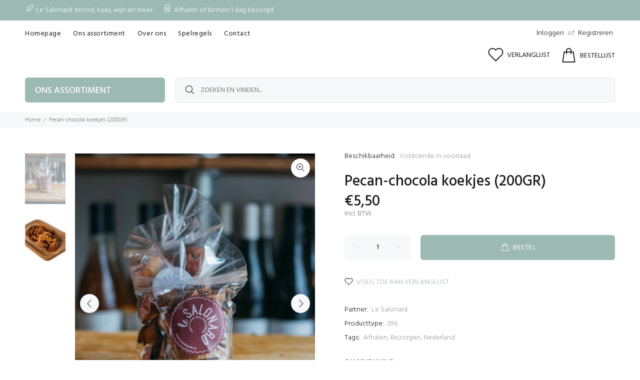

--- FILE ---
content_type: text/html; charset=utf-8
request_url: https://lesalonard.shop/products/pecan-chocola-koekjes
body_size: 64041
content:
<!doctype html>
<!--[if IE 9]> <html class="ie9 no-js" lang="nl"> <![endif]-->
<!--[if (gt IE 9)|!(IE)]><!--> <html class="no-js" lang="nl"> <!--<![endif]-->
<head>
  <meta name="facebook-domain-verification" content="sug1ciq5irqj237450sa72g669yj0v" />
  <meta name="facebook-domain-verification" content="8tp6eiersod2nw168x64r8wx092z49" />
  <!-- Global site tag (gtag.js) - Google Analytics -->
<script async src="https://www.googletagmanager.com/gtag/js?id=G-ZCMH3Y1ZQZ"></script>
<script>
  window.dataLayer = window.dataLayer || [];
  function gtag(){dataLayer.push(arguments);}
  gtag('js', new Date());

  gtag('config', 'G-ZCMH3Y1ZQZ');
</script>
  <!-- Basic page needs ================================================== -->
  <meta charset="utf-8">
  <!--[if IE]><meta http-equiv="X-UA-Compatible" content="IE=edge,chrome=1"><![endif]-->
  <meta name="viewport" content="width=device-width,initial-scale=1">
  <meta name="theme-color" content="#9cb9b3">
  <meta name="keywords" content="Shopify Template" />
  <meta name="author" content="p-themes">
  <link rel="canonical" href="https://lesalonard.shop/products/pecan-chocola-koekjes"><!-- Title and description ================================================== --><title>Pecan-chocola koekjes (200GR)
&ndash; Le Salonard
</title><meta name="description" content="Ons knisperige chocolade/pecankoekje: zó lekker!  Ingrediënten: Liefde, boter, eieren, suiker, chocola, pecannoten, bloem Let op: Het gewicht bedraagt gemiddeld 200 gram per zakje koekjes. Bij het vooraf gereed maken van jouw bestelling om af te halen en bij bezorgen, kan het gewicht afwijken.  Je kunt dit product onli"><!-- Social meta ================================================== --><!-- /snippets/social-meta-tags.liquid -->




<meta property="og:site_name" content="Le Salonard">
<meta property="og:url" content="https://lesalonard.shop/products/pecan-chocola-koekjes">
<meta property="og:title" content="Pecan-chocola koekjes (200GR)">
<meta property="og:type" content="product">
<meta property="og:description" content="Ons knisperige chocolade/pecankoekje: zó lekker!  Ingrediënten: Liefde, boter, eieren, suiker, chocola, pecannoten, bloem Let op: Het gewicht bedraagt gemiddeld 200 gram per zakje koekjes. Bij het vooraf gereed maken van jouw bestelling om af te halen en bij bezorgen, kan het gewicht afwijken.  Je kunt dit product onli">

  <meta property="og:price:amount" content="5,50">
  <meta property="og:price:currency" content="EUR">

<meta property="og:image" content="http://lesalonard.shop/cdn/shop/products/Le-Salonard-patisserie-pecan-chocola-koekje-01-720x900_1200x1200.jpg?v=1653462001"><meta property="og:image" content="http://lesalonard.shop/cdn/shop/products/Le-Salonard-patisserie-pecan-chocola-koekje-02-720x900_1200x1200.jpg?v=1653462001">
<meta property="og:image:secure_url" content="https://lesalonard.shop/cdn/shop/products/Le-Salonard-patisserie-pecan-chocola-koekje-01-720x900_1200x1200.jpg?v=1653462001"><meta property="og:image:secure_url" content="https://lesalonard.shop/cdn/shop/products/Le-Salonard-patisserie-pecan-chocola-koekje-02-720x900_1200x1200.jpg?v=1653462001">


<meta name="twitter:card" content="summary_large_image">
<meta name="twitter:title" content="Pecan-chocola koekjes (200GR)">
<meta name="twitter:description" content="Ons knisperige chocolade/pecankoekje: zó lekker!  Ingrediënten: Liefde, boter, eieren, suiker, chocola, pecannoten, bloem Let op: Het gewicht bedraagt gemiddeld 200 gram per zakje koekjes. Bij het vooraf gereed maken van jouw bestelling om af te halen en bij bezorgen, kan het gewicht afwijken.  Je kunt dit product onli">
<!-- Helpers ================================================== -->

  <!-- CSS ================================================== --><link href="https://fonts.googleapis.com/css?family=Hind:100,200,300,400,500,600,700,800,900" rel="stylesheet" defer>
<link href="//lesalonard.shop/cdn/shop/t/3/assets/theme.css?v=173387106472573861321756126974" rel="stylesheet" type="text/css" media="all" />

<script src="//lesalonard.shop/cdn/shop/t/3/assets/jquery.min.js?v=146653844047132007351649333994" defer="defer"></script><!-- Header hook for plugins ================================================== -->
  <script>window.performance && window.performance.mark && window.performance.mark('shopify.content_for_header.start');</script><meta name="facebook-domain-verification" content="6sk4ptl247u92m9pibf0kk030tg4f8">
<meta id="shopify-digital-wallet" name="shopify-digital-wallet" content="/63696240853/digital_wallets/dialog">
<meta name="shopify-checkout-api-token" content="8e41c3b26629345da836dbf4beed7625">
<link rel="alternate" type="application/json+oembed" href="https://lesalonard.shop/products/pecan-chocola-koekjes.oembed">
<script async="async" src="/checkouts/internal/preloads.js?locale=nl-NL"></script>
<script id="apple-pay-shop-capabilities" type="application/json">{"shopId":63696240853,"countryCode":"NL","currencyCode":"EUR","merchantCapabilities":["supports3DS"],"merchantId":"gid:\/\/shopify\/Shop\/63696240853","merchantName":"Le Salonard","requiredBillingContactFields":["postalAddress","email","phone"],"requiredShippingContactFields":["postalAddress","email","phone"],"shippingType":"shipping","supportedNetworks":["visa","maestro","masterCard","amex"],"total":{"type":"pending","label":"Le Salonard","amount":"1.00"},"shopifyPaymentsEnabled":true,"supportsSubscriptions":true}</script>
<script id="shopify-features" type="application/json">{"accessToken":"8e41c3b26629345da836dbf4beed7625","betas":["rich-media-storefront-analytics"],"domain":"lesalonard.shop","predictiveSearch":true,"shopId":63696240853,"locale":"nl"}</script>
<script>var Shopify = Shopify || {};
Shopify.shop = "lesalonard.myshopify.com";
Shopify.locale = "nl";
Shopify.currency = {"active":"EUR","rate":"1.0"};
Shopify.country = "NL";
Shopify.theme = {"name":"Theme Le Salonard 1.0 (07-04-2022)","id":131900506325,"schema_name":"Wokiee","schema_version":"2.1.0 shopify 2.0","theme_store_id":null,"role":"main"};
Shopify.theme.handle = "null";
Shopify.theme.style = {"id":null,"handle":null};
Shopify.cdnHost = "lesalonard.shop/cdn";
Shopify.routes = Shopify.routes || {};
Shopify.routes.root = "/";</script>
<script type="module">!function(o){(o.Shopify=o.Shopify||{}).modules=!0}(window);</script>
<script>!function(o){function n(){var o=[];function n(){o.push(Array.prototype.slice.apply(arguments))}return n.q=o,n}var t=o.Shopify=o.Shopify||{};t.loadFeatures=n(),t.autoloadFeatures=n()}(window);</script>
<script id="shop-js-analytics" type="application/json">{"pageType":"product"}</script>
<script defer="defer" async type="module" src="//lesalonard.shop/cdn/shopifycloud/shop-js/modules/v2/client.init-shop-cart-sync_CwGft62q.nl.esm.js"></script>
<script defer="defer" async type="module" src="//lesalonard.shop/cdn/shopifycloud/shop-js/modules/v2/chunk.common_BAeYDmFP.esm.js"></script>
<script defer="defer" async type="module" src="//lesalonard.shop/cdn/shopifycloud/shop-js/modules/v2/chunk.modal_B9qqLDBC.esm.js"></script>
<script type="module">
  await import("//lesalonard.shop/cdn/shopifycloud/shop-js/modules/v2/client.init-shop-cart-sync_CwGft62q.nl.esm.js");
await import("//lesalonard.shop/cdn/shopifycloud/shop-js/modules/v2/chunk.common_BAeYDmFP.esm.js");
await import("//lesalonard.shop/cdn/shopifycloud/shop-js/modules/v2/chunk.modal_B9qqLDBC.esm.js");

  window.Shopify.SignInWithShop?.initShopCartSync?.({"fedCMEnabled":true,"windoidEnabled":true});

</script>
<script>(function() {
  var isLoaded = false;
  function asyncLoad() {
    if (isLoaded) return;
    isLoaded = true;
    var urls = ["https:\/\/cdn.shopify.com\/s\/files\/1\/0636\/9624\/0853\/t\/3\/assets\/booster_eu_cookie_63696240853.js?v=1653652014\u0026shop=lesalonard.myshopify.com"];
    for (var i = 0; i < urls.length; i++) {
      var s = document.createElement('script');
      s.type = 'text/javascript';
      s.async = true;
      s.src = urls[i];
      var x = document.getElementsByTagName('script')[0];
      x.parentNode.insertBefore(s, x);
    }
  };
  if(window.attachEvent) {
    window.attachEvent('onload', asyncLoad);
  } else {
    window.addEventListener('load', asyncLoad, false);
  }
})();</script>
<script id="__st">var __st={"a":63696240853,"offset":3600,"reqid":"ff5deb34-6aa7-4364-87ea-db77662aeb5f-1769295738","pageurl":"lesalonard.shop\/products\/pecan-chocola-koekjes","u":"7d2c8138e00e","p":"product","rtyp":"product","rid":7674168017109};</script>
<script>window.ShopifyPaypalV4VisibilityTracking = true;</script>
<script id="captcha-bootstrap">!function(){'use strict';const t='contact',e='account',n='new_comment',o=[[t,t],['blogs',n],['comments',n],[t,'customer']],c=[[e,'customer_login'],[e,'guest_login'],[e,'recover_customer_password'],[e,'create_customer']],r=t=>t.map((([t,e])=>`form[action*='/${t}']:not([data-nocaptcha='true']) input[name='form_type'][value='${e}']`)).join(','),a=t=>()=>t?[...document.querySelectorAll(t)].map((t=>t.form)):[];function s(){const t=[...o],e=r(t);return a(e)}const i='password',u='form_key',d=['recaptcha-v3-token','g-recaptcha-response','h-captcha-response',i],f=()=>{try{return window.sessionStorage}catch{return}},m='__shopify_v',_=t=>t.elements[u];function p(t,e,n=!1){try{const o=window.sessionStorage,c=JSON.parse(o.getItem(e)),{data:r}=function(t){const{data:e,action:n}=t;return t[m]||n?{data:e,action:n}:{data:t,action:n}}(c);for(const[e,n]of Object.entries(r))t.elements[e]&&(t.elements[e].value=n);n&&o.removeItem(e)}catch(o){console.error('form repopulation failed',{error:o})}}const l='form_type',E='cptcha';function T(t){t.dataset[E]=!0}const w=window,h=w.document,L='Shopify',v='ce_forms',y='captcha';let A=!1;((t,e)=>{const n=(g='f06e6c50-85a8-45c8-87d0-21a2b65856fe',I='https://cdn.shopify.com/shopifycloud/storefront-forms-hcaptcha/ce_storefront_forms_captcha_hcaptcha.v1.5.2.iife.js',D={infoText:'Beschermd door hCaptcha',privacyText:'Privacy',termsText:'Voorwaarden'},(t,e,n)=>{const o=w[L][v],c=o.bindForm;if(c)return c(t,g,e,D).then(n);var r;o.q.push([[t,g,e,D],n]),r=I,A||(h.body.append(Object.assign(h.createElement('script'),{id:'captcha-provider',async:!0,src:r})),A=!0)});var g,I,D;w[L]=w[L]||{},w[L][v]=w[L][v]||{},w[L][v].q=[],w[L][y]=w[L][y]||{},w[L][y].protect=function(t,e){n(t,void 0,e),T(t)},Object.freeze(w[L][y]),function(t,e,n,w,h,L){const[v,y,A,g]=function(t,e,n){const i=e?o:[],u=t?c:[],d=[...i,...u],f=r(d),m=r(i),_=r(d.filter((([t,e])=>n.includes(e))));return[a(f),a(m),a(_),s()]}(w,h,L),I=t=>{const e=t.target;return e instanceof HTMLFormElement?e:e&&e.form},D=t=>v().includes(t);t.addEventListener('submit',(t=>{const e=I(t);if(!e)return;const n=D(e)&&!e.dataset.hcaptchaBound&&!e.dataset.recaptchaBound,o=_(e),c=g().includes(e)&&(!o||!o.value);(n||c)&&t.preventDefault(),c&&!n&&(function(t){try{if(!f())return;!function(t){const e=f();if(!e)return;const n=_(t);if(!n)return;const o=n.value;o&&e.removeItem(o)}(t);const e=Array.from(Array(32),(()=>Math.random().toString(36)[2])).join('');!function(t,e){_(t)||t.append(Object.assign(document.createElement('input'),{type:'hidden',name:u})),t.elements[u].value=e}(t,e),function(t,e){const n=f();if(!n)return;const o=[...t.querySelectorAll(`input[type='${i}']`)].map((({name:t})=>t)),c=[...d,...o],r={};for(const[a,s]of new FormData(t).entries())c.includes(a)||(r[a]=s);n.setItem(e,JSON.stringify({[m]:1,action:t.action,data:r}))}(t,e)}catch(e){console.error('failed to persist form',e)}}(e),e.submit())}));const S=(t,e)=>{t&&!t.dataset[E]&&(n(t,e.some((e=>e===t))),T(t))};for(const o of['focusin','change'])t.addEventListener(o,(t=>{const e=I(t);D(e)&&S(e,y())}));const B=e.get('form_key'),M=e.get(l),P=B&&M;t.addEventListener('DOMContentLoaded',(()=>{const t=y();if(P)for(const e of t)e.elements[l].value===M&&p(e,B);[...new Set([...A(),...v().filter((t=>'true'===t.dataset.shopifyCaptcha))])].forEach((e=>S(e,t)))}))}(h,new URLSearchParams(w.location.search),n,t,e,['guest_login'])})(!0,!0)}();</script>
<script integrity="sha256-4kQ18oKyAcykRKYeNunJcIwy7WH5gtpwJnB7kiuLZ1E=" data-source-attribution="shopify.loadfeatures" defer="defer" src="//lesalonard.shop/cdn/shopifycloud/storefront/assets/storefront/load_feature-a0a9edcb.js" crossorigin="anonymous"></script>
<script data-source-attribution="shopify.dynamic_checkout.dynamic.init">var Shopify=Shopify||{};Shopify.PaymentButton=Shopify.PaymentButton||{isStorefrontPortableWallets:!0,init:function(){window.Shopify.PaymentButton.init=function(){};var t=document.createElement("script");t.src="https://lesalonard.shop/cdn/shopifycloud/portable-wallets/latest/portable-wallets.nl.js",t.type="module",document.head.appendChild(t)}};
</script>
<script data-source-attribution="shopify.dynamic_checkout.buyer_consent">
  function portableWalletsHideBuyerConsent(e){var t=document.getElementById("shopify-buyer-consent"),n=document.getElementById("shopify-subscription-policy-button");t&&n&&(t.classList.add("hidden"),t.setAttribute("aria-hidden","true"),n.removeEventListener("click",e))}function portableWalletsShowBuyerConsent(e){var t=document.getElementById("shopify-buyer-consent"),n=document.getElementById("shopify-subscription-policy-button");t&&n&&(t.classList.remove("hidden"),t.removeAttribute("aria-hidden"),n.addEventListener("click",e))}window.Shopify?.PaymentButton&&(window.Shopify.PaymentButton.hideBuyerConsent=portableWalletsHideBuyerConsent,window.Shopify.PaymentButton.showBuyerConsent=portableWalletsShowBuyerConsent);
</script>
<script data-source-attribution="shopify.dynamic_checkout.cart.bootstrap">document.addEventListener("DOMContentLoaded",(function(){function t(){return document.querySelector("shopify-accelerated-checkout-cart, shopify-accelerated-checkout")}if(t())Shopify.PaymentButton.init();else{new MutationObserver((function(e,n){t()&&(Shopify.PaymentButton.init(),n.disconnect())})).observe(document.body,{childList:!0,subtree:!0})}}));
</script>
<link id="shopify-accelerated-checkout-styles" rel="stylesheet" media="screen" href="https://lesalonard.shop/cdn/shopifycloud/portable-wallets/latest/accelerated-checkout-backwards-compat.css" crossorigin="anonymous">
<style id="shopify-accelerated-checkout-cart">
        #shopify-buyer-consent {
  margin-top: 1em;
  display: inline-block;
  width: 100%;
}

#shopify-buyer-consent.hidden {
  display: none;
}

#shopify-subscription-policy-button {
  background: none;
  border: none;
  padding: 0;
  text-decoration: underline;
  font-size: inherit;
  cursor: pointer;
}

#shopify-subscription-policy-button::before {
  box-shadow: none;
}

      </style>
<script id="sections-script" data-sections="promo-fixed" defer="defer" src="//lesalonard.shop/cdn/shop/t/3/compiled_assets/scripts.js?v=628"></script>
<script>window.performance && window.performance.mark && window.performance.mark('shopify.content_for_header.end');</script>
  <!-- /Header hook for plugins ================================================== --><style>
    [data-rating="0.0"]{
      display:none !important;
    }
  </style><style>
    .tt-flbtn.disabled{
    opacity: 0.3;
    }
  </style>

  

<!-- BEGIN app block: shopify://apps/zapiet-pickup-delivery/blocks/app-embed/5599aff0-8af1-473a-a372-ecd72a32b4d5 -->









    <style>#storePickupApp {
}</style>




<script type="text/javascript">
    var zapietTranslations = {};

    window.ZapietMethods = {"pickup":{"active":true,"enabled":true,"name":"Pickup","sort":0,"status":{"condition":"price","operator":"morethan","value":0,"enabled":true,"product_conditions":{"enabled":false,"value":"Delivery Only,Shipping Only","enable":false,"property":"tags","hide_button":false}},"button":{"type":"default","default":"","hover":"","active":""}},"delivery":{"active":false,"enabled":true,"name":"Delivery","sort":1,"status":{"condition":"price","operator":"morethan","value":0,"enabled":true,"product_conditions":{"enabled":false,"value":"Pickup Only,Shipping Only","enable":false,"property":"tags","hide_button":false}},"button":{"type":"default","default":"","hover":"","active":""}},"shipping":{"active":false,"enabled":false,"name":"Shipping","sort":1,"status":{"condition":"price","operator":"morethan","value":0,"enabled":true,"product_conditions":{"enabled":true,"value":"Verzenden","enable":true,"property":"tags","hide_button":false}},"button":{"type":"default","default":"","hover":"","active":""}}}
    window.ZapietEvent = {
        listen: function(eventKey, callback) {
            if (!this.listeners) {
                this.listeners = [];
            }
            this.listeners.push({
                eventKey: eventKey,
                callback: callback
            });
        },
    };

    

    
        
        var language_settings = {"enable_app":true,"enable_geo_search_for_pickups":false,"pickup_region_filter_enabled":false,"pickup_region_filter_field":null,"currency":"EUR","weight_format":"kg","pickup.enable_map":false,"delivery_validation_method":"partial_postcode_matching","base_country_name":"Netherlands","base_country_code":"NL","method_display_style":"default","default_method_display_style":"classic","date_format":"l, F j, Y","time_format":"HH:i","week_day_start":"Sun","pickup_address_format":"<span class=\"name\"><strong>{{company_name}}</strong></span><span class=\"address\">{{address_line_1}}<br>{{city}}, {{postal_code}}</span><span class=\"distance\">{{distance}}</span>{{more_information}}","rates_enabled":true,"payment_customization_enabled":false,"distance_format":"km","enable_delivery_address_autocompletion":false,"enable_delivery_current_location":false,"enable_pickup_address_autocompletion":false,"pickup_date_picker_enabled":true,"pickup_time_picker_enabled":true,"delivery_note_enabled":false,"delivery_note_required":false,"delivery_date_picker_enabled":true,"delivery_time_picker_enabled":true,"shipping.date_picker_enabled":false,"delivery_validate_cart":false,"pickup_validate_cart":false,"gmak":"","enable_checkout_locale":true,"enable_checkout_url":true,"disable_widget_for_digital_items":false,"disable_widget_for_product_handles":"gift-card","colors":{"widget_active_background_color":null,"widget_active_border_color":null,"widget_active_icon_color":null,"widget_active_text_color":null,"widget_inactive_background_color":null,"widget_inactive_border_color":null,"widget_inactive_icon_color":null,"widget_inactive_text_color":null},"delivery_validator":{"enabled":false,"show_on_page_load":true,"sticky":true},"checkout":{"delivery":{"discount_code":"","prepopulate_shipping_address":true,"preselect_first_available_time":true},"pickup":{"discount_code":null,"prepopulate_shipping_address":true,"customer_phone_required":false,"preselect_first_location":true,"preselect_first_available_time":true},"shipping":{"discount_code":null}},"day_name_attribute_enabled":false,"methods":{"pickup":{"active":true,"enabled":true,"name":"Pickup","sort":0,"status":{"condition":"price","operator":"morethan","value":0,"enabled":true,"product_conditions":{"enabled":false,"value":"Delivery Only,Shipping Only","enable":false,"property":"tags","hide_button":false}},"button":{"type":"default","default":"","hover":"","active":""}},"delivery":{"active":false,"enabled":true,"name":"Delivery","sort":1,"status":{"condition":"price","operator":"morethan","value":0,"enabled":true,"product_conditions":{"enabled":false,"value":"Pickup Only,Shipping Only","enable":false,"property":"tags","hide_button":false}},"button":{"type":"default","default":"","hover":"","active":""}},"shipping":{"active":false,"enabled":false,"name":"Shipping","sort":1,"status":{"condition":"price","operator":"morethan","value":0,"enabled":true,"product_conditions":{"enabled":true,"value":"Verzenden","enable":true,"property":"tags","hide_button":false}},"button":{"type":"default","default":"","hover":"","active":""}}},"translations":{"methods":{"shipping":"Verzending","pickup":"Ophalen","delivery":"Levering"},"calendar":{"january":"januari","february":"februari","march":"maart","april":"april","may":"mei","june":"juni","july":"juli","august":"augustus","september":"september","october":"oktober","november":"november","december":"december","sunday":"zo","monday":"ma","tuesday":"di","wednesday":"wo","thursday":"do","friday":"vr","saturday":"za","today":null,"close":null,"labelMonthNext":"Volgende maand","labelMonthPrev":"Vorige maand","labelMonthSelect":"Kies een maand","labelYearSelect":"Selecteer een jaar","and":"en","between":"tussen"},"pickup":{"heading":"Afhalen in winkel","note":"Vind je dichtstbijzijnde ophaallocatie:","location_placeholder":"Voer je postcode in ...","filter_by_region_placeholder":"Filteren op regio","location_label":"Kies een locatie","datepicker_label":"Kies een datum en tijd.","date_time_output":"{{DATE}} om {{TIME}}","datepicker_placeholder":"Kies een datum en tijd.","locations_found":"Kies een ophaallocatie, datum en tijd:","no_locations_found":"Sorry, we konden geen ophaallocaties vinden.","no_date_time_selected":"Selecteer een datum & tijd.","checkout_button":"Afrekenen","could_not_find_location":"Sorry, we konden je locatie niet vinden.","checkout_error":"Selecteer een datum en tijd voor het ophalen","dates_not_available":"Sorry, jouw bestelling kan momenteel niet worden opgehaald.","cart_eligibility_error":"Sorry, ophalen is niet mogelijk voor jouw geselecteerde producten.","min_order_total":"Minimale bestelwaarde voor afhalen is €0,00","min_order_weight":"Minimum bestelgewicht voor afhalen is {{ weight }}","max_order_total":"Maximale bestelwaarde voor afhalen is €0,00","max_order_weight":"Het maximale bestelgewicht voor afhalen is {{ weight }}","more_information":"Meer informatie","opening_hours":"Openingstijden","no_locations_region":"Sorry, pickup is not available in your region.","location_error":"Please select a pickup location."},"delivery":{"heading":"Bezorgen","note":"Voer je postcode in in onderstaand veld om te zien of je bestelling lokaal bezorgd kan worden:","location_placeholder":"Voer je postcode in ...","datepicker_label":"Kies een datum en tijd.","datepicker_placeholder":"Kies een datum en tijd.","date_time_output":"{{DATE}} tussen {{SLOT_START_TIME}} en {{SLOT_END_TIME}}","available":"Geweldig! Je komt in aanmerking voor bezorging.","not_available":"Sorry, er kan niet geleverd worden in jouw gebied.","no_date_time_selected":"Selecteer een datum & tijd voor bezorging.","checkout_button":"Afrekenen","could_not_find_location":"Sorry, we konden je locatie niet vinden.","checkout_error":"Voer een geldige postcode in en selecteer je gewenste datum en tijd voor bezorging.","dates_not_available":"Sorry, uw artikelen zijn momenteel niet beschikbaar voor levering.","cart_eligibility_error":"Sorry, bezorging is niet beschikbaar voor de door u geselecteerde artikelen","min_order_total":"Minimale bestelwaarde voor levering is €0,00","min_order_weight":"Minimum bestelgewicht voor levering is {{ weight }}","max_order_total":"Maximale bestelwaarde voor levering is €0,00","max_order_weight":"Maximaal bestelgewicht voor levering is {{ weight }}","delivery_validator_prelude":"Leveren wij?","delivery_validator_placeholder":"Voer uw postcode in ...","delivery_validator_button_label":"Zoeken","delivery_validator_eligible_heading":"Geweldig, wij bezorgen bij jou in de buurt!","delivery_validator_eligible_content":"Klik op de onderstaande knop om te beginnen met winkelen","delivery_validator_eligible_button_label":"Doorgaan met winkelen","delivery_validator_not_eligible_heading":"Sorry, wij bezorgen niet bij u in de buurt","delivery_validator_not_eligible_content":"Je bent van harte welkom om door onze winkel te bladeren","delivery_validator_not_eligible_button_label":"Doorgaan met winkelen","delivery_validator_error_heading":"Er is een fout opgetreden","delivery_validator_error_content":"Sorry, het lijkt erop dat we een onverwachte fout zijn tegengekomen. Probeer het opnieuw.","delivery_validator_error_button_label":"Doorgaan met winkelen","delivery_note_label":"Please enter delivery instructions (optional)","delivery_note_label_required":"Please enter delivery instructions (required)","delivery_note_error":"Please enter delivery instructions"},"shipping":{"heading":"Verzenden","note":"Klik op de afrekenknop om verder te gaan.","checkout_button":"Afrekenen","datepicker_placeholder":"Kies een datum en tijd.","checkout_error":"Kies een datum voor verzending.","cart_eligibility_error":"Sorry, verzending is niet beschikbaar voor uw geselecteerde items.","min_order_total":"Minimale bestelwaarde voor verzending is €0,00","min_order_weight":"Minimum bestelgewicht voor verzending is {{ weight }}","max_order_total":"Maximale orderwaarde voor verzending is €0,00","max_order_weight":"Het maximale bestelgewicht voor verzending is {{ weight }}"},"widget":{"zapiet_id_error":"There was a problem adding the Zapiet ID to your cart","attributes_error":"There was a problem adding the attributes to your cart","no_checkout_method_error":"Please select a delivery option","no_delivery_options_available":"No delivery options are available for your products"},"product_widget":{"title":"Leverings- en afhaalopties:","pickup_at":"Afhalen bij {{ location }}","ready_for_collection":"Klaar om op te halen vanaf","on":"op","view_all_stores":"Alle winkels bekijken","pickup_not_available_item":"Afhalen niet beschikbaar voor dit artikel","delivery_not_available_location":"Levering niet beschikbaar voor {{ postal_code }}","delivered_by":"Bezorgd door {{ date }}","delivered_today":"Vandaag bezorgd","change":"Wijzigen","tomorrow":"morgen","today":"vandaag","delivery_to":"Levering naar {{ postal_code }}","showing_options_for":"Toont opties voor {{ postal_code }}","modal_heading":"Selecteer een winkel voor afhalen","modal_subheading":"Toont winkels in de buurt van {{ postal_code }}","show_opening_hours":"Toon openingstijden","hide_opening_hours":"Verberg openingstijden","closed":"Gesloten","input_placeholder":"Voer uw postcode in","input_button":"Controleren","input_error":"Voeg een postcode toe om beschikbare leverings- en afhaalopties te controleren.","pickup_available":"Afhalen beschikbaar","not_available":"Niet beschikbaar","select":"Selecteer","selected":"Geselecteerde","find_a_store":"Vind een winkel"},"shipping_language_code":"nl","delivery_language_code":"en-AU","pickup_language_code":"en-CA"},"default_language":"nl","region":"us-2","api_region":"api-us","enable_zapiet_id_all_items":false,"widget_restore_state_on_load":false,"draft_orders_enabled":false,"preselect_checkout_method":true,"widget_show_could_not_locate_div_error":true,"checkout_extension_enabled":false,"show_pickup_consent_checkbox":false,"show_delivery_consent_checkbox":false,"subscription_paused":false,"pickup_note_enabled":false,"pickup_note_required":false,"shipping_note_enabled":false,"shipping_note_required":false};
        zapietTranslations["nl"] = language_settings.translations;
    
        
        var language_settings = {"enable_app":true,"enable_geo_search_for_pickups":false,"pickup_region_filter_enabled":false,"pickup_region_filter_field":null,"currency":"EUR","weight_format":"kg","pickup.enable_map":false,"delivery_validation_method":"partial_postcode_matching","base_country_name":"Netherlands","base_country_code":"NL","method_display_style":"default","default_method_display_style":"classic","date_format":"l, F j, Y","time_format":"HH:i","week_day_start":"Sun","pickup_address_format":"<span class=\"name\"><strong>{{company_name}}</strong></span><span class=\"address\">{{address_line_1}}<br>{{city}}, {{postal_code}}</span><span class=\"distance\">{{distance}}</span>{{more_information}}","rates_enabled":true,"payment_customization_enabled":false,"distance_format":"km","enable_delivery_address_autocompletion":false,"enable_delivery_current_location":false,"enable_pickup_address_autocompletion":false,"pickup_date_picker_enabled":true,"pickup_time_picker_enabled":true,"delivery_note_enabled":false,"delivery_note_required":false,"delivery_date_picker_enabled":true,"delivery_time_picker_enabled":true,"shipping.date_picker_enabled":false,"delivery_validate_cart":false,"pickup_validate_cart":false,"gmak":"","enable_checkout_locale":true,"enable_checkout_url":true,"disable_widget_for_digital_items":false,"disable_widget_for_product_handles":"gift-card","colors":{"widget_active_background_color":null,"widget_active_border_color":null,"widget_active_icon_color":null,"widget_active_text_color":null,"widget_inactive_background_color":null,"widget_inactive_border_color":null,"widget_inactive_icon_color":null,"widget_inactive_text_color":null},"delivery_validator":{"enabled":false,"show_on_page_load":true,"sticky":true},"checkout":{"delivery":{"discount_code":"","prepopulate_shipping_address":true,"preselect_first_available_time":true},"pickup":{"discount_code":null,"prepopulate_shipping_address":true,"customer_phone_required":false,"preselect_first_location":true,"preselect_first_available_time":true},"shipping":{"discount_code":null}},"day_name_attribute_enabled":false,"methods":{"pickup":{"active":true,"enabled":true,"name":"Pickup","sort":0,"status":{"condition":"price","operator":"morethan","value":0,"enabled":true,"product_conditions":{"enabled":false,"value":"Delivery Only,Shipping Only","enable":false,"property":"tags","hide_button":false}},"button":{"type":"default","default":"","hover":"","active":""}},"delivery":{"active":false,"enabled":true,"name":"Delivery","sort":1,"status":{"condition":"price","operator":"morethan","value":0,"enabled":true,"product_conditions":{"enabled":false,"value":"Pickup Only,Shipping Only","enable":false,"property":"tags","hide_button":false}},"button":{"type":"default","default":"","hover":"","active":""}},"shipping":{"active":false,"enabled":false,"name":"Shipping","sort":1,"status":{"condition":"price","operator":"morethan","value":0,"enabled":true,"product_conditions":{"enabled":true,"value":"Verzenden","enable":true,"property":"tags","hide_button":false}},"button":{"type":"default","default":"","hover":"","active":""}}},"translations":{"methods":{"shipping":"Shipping","pickup":"Pickups","delivery":"Delivery"},"calendar":{"january":"January","february":"February","march":"March","april":"April","may":"May","june":"June","july":"July","august":"August","september":"September","october":"October","november":"November","december":"December","sunday":"Sun","monday":"Mon","tuesday":"Tue","wednesday":"Wed","thursday":"Thu","friday":"Fri","saturday":"Sat","today":null,"close":null,"labelMonthNext":"Next month","labelMonthPrev":"Previous month","labelMonthSelect":"Select a month","labelYearSelect":"Select a year","and":"and","between":"between"},"pickup":{"heading":"Store Pickup","note":null,"location_placeholder":"Enter your postal code ...","filter_by_region_placeholder":"Filter by region","location_label":"Choose a location.","datepicker_label":"Choose a date and time.","date_time_output":"{{DATE}} at {{TIME}}","datepicker_placeholder":"Choose a date and time.","locations_found":"Please choose a pickup location, date and time:","no_locations_found":"Sorry, pickup is not available for your selected items.","no_date_time_selected":"Please select a date & time.","checkout_button":"Checkout","could_not_find_location":"Sorry, we could not find your location.","checkout_error":"Please select a date and time for pickup.","more_information":"More information","opening_hours":"Opening hours","dates_not_available":"Sorry, your selected items are not currently available for pickup.","min_order_total":"Minimum order value for pickup is €0,00","min_order_weight":"Minimum order weight for pickup is {{ weight }}","max_order_total":"Maximum order value for pickup is €0,00","max_order_weight":"Maximum order weight for pickup is {{ weight }}","cart_eligibility_error":"Sorry, pickup is not available for your selected items.","no_locations_region":"Sorry, pickup is not available in your region.","location_error":"Please select a pickup location."},"delivery":{"heading":"Local Delivery","note":"Enter your postal code into the field below to check if you are eligible for local delivery:","location_placeholder":"Enter your postal code ...","datepicker_label":"Pick a date and time.","datepicker_placeholder":"Choose a date and time.","date_time_output":"{{DATE}} between {{SLOT_START_TIME}} and {{SLOT_END_TIME}}","available":"Great! You are eligible for delivery.","not_available":"Sorry, delivery is not available in your area.","no_date_time_selected":"Please select a date & time for delivery.","checkout_button":"Checkout","could_not_find_location":"Sorry, we could not find your location.","checkout_error":"Please enter a valid zipcode and select your preferred date and time for delivery.","cart_eligibility_error":"Sorry, delivery is not available for your selected items.","dates_not_available":"Sorry, your selected items are not currently available for delivery.","min_order_total":"Minimum order value for delivery is €0,00","min_order_weight":"Minimum order weight for delivery is {{ weight }}","max_order_total":"Maximum order value for delivery is €0,00","max_order_weight":"Maximum order weight for delivery is {{ weight }}","delivery_validator_prelude":"Do we deliver?","delivery_validator_placeholder":"Enter your postal code ...","delivery_validator_button_label":"Go","delivery_validator_eligible_heading":"Great, we deliver to your area!","delivery_validator_eligible_content":"To start shopping just click the button below","delivery_validator_eligible_button_label":"Continue shopping","delivery_validator_not_eligible_heading":"Sorry, we do not deliver to your area","delivery_validator_not_eligible_content":"You are more then welcome to continue browsing our store","delivery_validator_not_eligible_button_label":"Continue shopping","delivery_validator_error_heading":"An error occured","delivery_validator_error_content":"Sorry, it looks like we have encountered an unexpected error. Please try again.","delivery_validator_error_button_label":"Continue shopping","delivery_note_label":"Please enter delivery instructions (optional)","delivery_note_label_required":"Please enter delivery instructions (required)","delivery_note_error":"Please enter delivery instructions"},"shipping":{"heading":"Shipping","note":"Please click the checkout button to continue.","checkout_button":"Checkout","datepicker_placeholder":"Choose a date and time.","checkout_error":"Please choose a date for shipping.","min_order_total":"Minimum order value for shipping is €0,00","min_order_weight":"Minimum order weight for shipping is {{ weight }}","max_order_total":"Maximum order value for shipping is €0,00","max_order_weight":"Maximum order weight for shipping is {{ weight }}","cart_eligibility_error":"Sorry, shipping is not available for your selected items."},"widget":{"no_delivery_options_available":"No delivery options are available for your products","zapiet_id_error":"There was a problem adding the Zapiet ID to your cart","attributes_error":"There was a problem adding the attributes to your cart","no_checkout_method_error":"Please select a delivery option"},"product_widget":{"title":"Delivery and pickup options:","pickup_at":"Pickup at {{ location }}","ready_for_collection":"Ready for collection from","on":"on","view_all_stores":"View all stores","pickup_not_available_item":"Pickup not available for this item","delivery_not_available_location":"Delivery not available for {{ postal_code }}","delivered_by":"Delivered by {{ date }}","delivered_today":"Delivered today","change":"Change","tomorrow":"tomorrow","today":"today","delivery_to":"Delivery to {{ postal_code }}","showing_options_for":"Showing options for {{ postal_code }}","modal_heading":"Select a store for pickup","modal_subheading":"Showing stores near {{ postal_code }}","show_opening_hours":"Show opening hours","hide_opening_hours":"Hide opening hours","closed":"Closed","input_placeholder":"Enter your postal code","input_button":"Check","input_error":"Add a postal code to check available delivery and pickup options.","pickup_available":"Pickup available","not_available":"Not available","select":"Select","selected":"Selected","find_a_store":"Find a store"},"shipping_language_code":"en","delivery_language_code":"en-AU","pickup_language_code":"en-CA"},"default_language":"nl","region":"us-2","api_region":"api-us","enable_zapiet_id_all_items":false,"widget_restore_state_on_load":false,"draft_orders_enabled":false,"preselect_checkout_method":true,"widget_show_could_not_locate_div_error":true,"checkout_extension_enabled":false,"show_pickup_consent_checkbox":false,"show_delivery_consent_checkbox":false,"subscription_paused":false,"pickup_note_enabled":false,"pickup_note_required":false,"shipping_note_enabled":false,"shipping_note_required":false};
        zapietTranslations["en"] = language_settings.translations;
    

    function initializeZapietApp() {
        var products = [];

        

        window.ZapietCachedSettings = {
            cached_config: {"enable_app":true,"enable_geo_search_for_pickups":false,"pickup_region_filter_enabled":false,"pickup_region_filter_field":null,"currency":"EUR","weight_format":"kg","pickup.enable_map":false,"delivery_validation_method":"partial_postcode_matching","base_country_name":"Netherlands","base_country_code":"NL","method_display_style":"default","default_method_display_style":"classic","date_format":"l, F j, Y","time_format":"HH:i","week_day_start":"Sun","pickup_address_format":"<span class=\"name\"><strong>{{company_name}}</strong></span><span class=\"address\">{{address_line_1}}<br>{{city}}, {{postal_code}}</span><span class=\"distance\">{{distance}}</span>{{more_information}}","rates_enabled":true,"payment_customization_enabled":false,"distance_format":"km","enable_delivery_address_autocompletion":false,"enable_delivery_current_location":false,"enable_pickup_address_autocompletion":false,"pickup_date_picker_enabled":true,"pickup_time_picker_enabled":true,"delivery_note_enabled":false,"delivery_note_required":false,"delivery_date_picker_enabled":true,"delivery_time_picker_enabled":true,"shipping.date_picker_enabled":false,"delivery_validate_cart":false,"pickup_validate_cart":false,"gmak":"","enable_checkout_locale":true,"enable_checkout_url":true,"disable_widget_for_digital_items":false,"disable_widget_for_product_handles":"gift-card","colors":{"widget_active_background_color":null,"widget_active_border_color":null,"widget_active_icon_color":null,"widget_active_text_color":null,"widget_inactive_background_color":null,"widget_inactive_border_color":null,"widget_inactive_icon_color":null,"widget_inactive_text_color":null},"delivery_validator":{"enabled":false,"show_on_page_load":true,"sticky":true},"checkout":{"delivery":{"discount_code":"","prepopulate_shipping_address":true,"preselect_first_available_time":true},"pickup":{"discount_code":null,"prepopulate_shipping_address":true,"customer_phone_required":false,"preselect_first_location":true,"preselect_first_available_time":true},"shipping":{"discount_code":null}},"day_name_attribute_enabled":false,"methods":{"pickup":{"active":true,"enabled":true,"name":"Pickup","sort":0,"status":{"condition":"price","operator":"morethan","value":0,"enabled":true,"product_conditions":{"enabled":false,"value":"Delivery Only,Shipping Only","enable":false,"property":"tags","hide_button":false}},"button":{"type":"default","default":"","hover":"","active":""}},"delivery":{"active":false,"enabled":true,"name":"Delivery","sort":1,"status":{"condition":"price","operator":"morethan","value":0,"enabled":true,"product_conditions":{"enabled":false,"value":"Pickup Only,Shipping Only","enable":false,"property":"tags","hide_button":false}},"button":{"type":"default","default":"","hover":"","active":""}},"shipping":{"active":false,"enabled":false,"name":"Shipping","sort":1,"status":{"condition":"price","operator":"morethan","value":0,"enabled":true,"product_conditions":{"enabled":true,"value":"Verzenden","enable":true,"property":"tags","hide_button":false}},"button":{"type":"default","default":"","hover":"","active":""}}},"translations":{"methods":{"shipping":"Verzending","pickup":"Ophalen","delivery":"Levering"},"calendar":{"january":"januari","february":"februari","march":"maart","april":"april","may":"mei","june":"juni","july":"juli","august":"augustus","september":"september","october":"oktober","november":"november","december":"december","sunday":"zo","monday":"ma","tuesday":"di","wednesday":"wo","thursday":"do","friday":"vr","saturday":"za","today":null,"close":null,"labelMonthNext":"Volgende maand","labelMonthPrev":"Vorige maand","labelMonthSelect":"Kies een maand","labelYearSelect":"Selecteer een jaar","and":"en","between":"tussen"},"pickup":{"heading":"Afhalen in winkel","note":"Vind je dichtstbijzijnde ophaallocatie:","location_placeholder":"Voer je postcode in ...","filter_by_region_placeholder":"Filteren op regio","location_label":"Kies een locatie","datepicker_label":"Kies een datum en tijd.","date_time_output":"{{DATE}} om {{TIME}}","datepicker_placeholder":"Kies een datum en tijd.","locations_found":"Kies een ophaallocatie, datum en tijd:","no_locations_found":"Sorry, we konden geen ophaallocaties vinden.","no_date_time_selected":"Selecteer een datum & tijd.","checkout_button":"Afrekenen","could_not_find_location":"Sorry, we konden je locatie niet vinden.","checkout_error":"Selecteer een datum en tijd voor het ophalen","dates_not_available":"Sorry, jouw bestelling kan momenteel niet worden opgehaald.","cart_eligibility_error":"Sorry, ophalen is niet mogelijk voor jouw geselecteerde producten.","min_order_total":"Minimale bestelwaarde voor afhalen is €0,00","min_order_weight":"Minimum bestelgewicht voor afhalen is {{ weight }}","max_order_total":"Maximale bestelwaarde voor afhalen is €0,00","max_order_weight":"Het maximale bestelgewicht voor afhalen is {{ weight }}","more_information":"Meer informatie","opening_hours":"Openingstijden","no_locations_region":"Sorry, pickup is not available in your region.","location_error":"Please select a pickup location."},"delivery":{"heading":"Bezorgen","note":"Voer je postcode in in onderstaand veld om te zien of je bestelling lokaal bezorgd kan worden:","location_placeholder":"Voer je postcode in ...","datepicker_label":"Kies een datum en tijd.","datepicker_placeholder":"Kies een datum en tijd.","date_time_output":"{{DATE}} tussen {{SLOT_START_TIME}} en {{SLOT_END_TIME}}","available":"Geweldig! Je komt in aanmerking voor bezorging.","not_available":"Sorry, er kan niet geleverd worden in jouw gebied.","no_date_time_selected":"Selecteer een datum & tijd voor bezorging.","checkout_button":"Afrekenen","could_not_find_location":"Sorry, we konden je locatie niet vinden.","checkout_error":"Voer een geldige postcode in en selecteer je gewenste datum en tijd voor bezorging.","dates_not_available":"Sorry, uw artikelen zijn momenteel niet beschikbaar voor levering.","cart_eligibility_error":"Sorry, bezorging is niet beschikbaar voor de door u geselecteerde artikelen","min_order_total":"Minimale bestelwaarde voor levering is €0,00","min_order_weight":"Minimum bestelgewicht voor levering is {{ weight }}","max_order_total":"Maximale bestelwaarde voor levering is €0,00","max_order_weight":"Maximaal bestelgewicht voor levering is {{ weight }}","delivery_validator_prelude":"Leveren wij?","delivery_validator_placeholder":"Voer uw postcode in ...","delivery_validator_button_label":"Zoeken","delivery_validator_eligible_heading":"Geweldig, wij bezorgen bij jou in de buurt!","delivery_validator_eligible_content":"Klik op de onderstaande knop om te beginnen met winkelen","delivery_validator_eligible_button_label":"Doorgaan met winkelen","delivery_validator_not_eligible_heading":"Sorry, wij bezorgen niet bij u in de buurt","delivery_validator_not_eligible_content":"Je bent van harte welkom om door onze winkel te bladeren","delivery_validator_not_eligible_button_label":"Doorgaan met winkelen","delivery_validator_error_heading":"Er is een fout opgetreden","delivery_validator_error_content":"Sorry, het lijkt erop dat we een onverwachte fout zijn tegengekomen. Probeer het opnieuw.","delivery_validator_error_button_label":"Doorgaan met winkelen","delivery_note_label":"Please enter delivery instructions (optional)","delivery_note_label_required":"Please enter delivery instructions (required)","delivery_note_error":"Please enter delivery instructions"},"shipping":{"heading":"Verzenden","note":"Klik op de afrekenknop om verder te gaan.","checkout_button":"Afrekenen","datepicker_placeholder":"Kies een datum en tijd.","checkout_error":"Kies een datum voor verzending.","cart_eligibility_error":"Sorry, verzending is niet beschikbaar voor uw geselecteerde items.","min_order_total":"Minimale bestelwaarde voor verzending is €0,00","min_order_weight":"Minimum bestelgewicht voor verzending is {{ weight }}","max_order_total":"Maximale orderwaarde voor verzending is €0,00","max_order_weight":"Het maximale bestelgewicht voor verzending is {{ weight }}"},"widget":{"zapiet_id_error":"There was a problem adding the Zapiet ID to your cart","attributes_error":"There was a problem adding the attributes to your cart","no_checkout_method_error":"Please select a delivery option","no_delivery_options_available":"No delivery options are available for your products"},"product_widget":{"title":"Leverings- en afhaalopties:","pickup_at":"Afhalen bij {{ location }}","ready_for_collection":"Klaar om op te halen vanaf","on":"op","view_all_stores":"Alle winkels bekijken","pickup_not_available_item":"Afhalen niet beschikbaar voor dit artikel","delivery_not_available_location":"Levering niet beschikbaar voor {{ postal_code }}","delivered_by":"Bezorgd door {{ date }}","delivered_today":"Vandaag bezorgd","change":"Wijzigen","tomorrow":"morgen","today":"vandaag","delivery_to":"Levering naar {{ postal_code }}","showing_options_for":"Toont opties voor {{ postal_code }}","modal_heading":"Selecteer een winkel voor afhalen","modal_subheading":"Toont winkels in de buurt van {{ postal_code }}","show_opening_hours":"Toon openingstijden","hide_opening_hours":"Verberg openingstijden","closed":"Gesloten","input_placeholder":"Voer uw postcode in","input_button":"Controleren","input_error":"Voeg een postcode toe om beschikbare leverings- en afhaalopties te controleren.","pickup_available":"Afhalen beschikbaar","not_available":"Niet beschikbaar","select":"Selecteer","selected":"Geselecteerde","find_a_store":"Vind een winkel"},"shipping_language_code":"nl","delivery_language_code":"en-AU","pickup_language_code":"en-CA"},"default_language":"nl","region":"us-2","api_region":"api-us","enable_zapiet_id_all_items":false,"widget_restore_state_on_load":false,"draft_orders_enabled":false,"preselect_checkout_method":true,"widget_show_could_not_locate_div_error":true,"checkout_extension_enabled":false,"show_pickup_consent_checkbox":false,"show_delivery_consent_checkbox":false,"subscription_paused":false,"pickup_note_enabled":false,"pickup_note_required":false,"shipping_note_enabled":false,"shipping_note_required":false},
            shop_identifier: 'lesalonard.myshopify.com',
            language_code: 'nl',
            checkout_url: '/cart',
            products: products,
            translations: zapietTranslations,
            customer: {
                first_name: '',
                last_name: '',
                company: '',
                address1: '',
                address2: '',
                city: '',
                province: '',
                country: '',
                zip: '',
                phone: '',
                tags: null
            }
        }

        window.Zapiet.start(window.ZapietCachedSettings, true);

        
            window.ZapietEvent.listen('widget_loaded', function() {
                // Custom JavaScript
            });
        
    }

    function loadZapietStyles(href) {
        var ss = document.createElement("link");
        ss.type = "text/css";
        ss.rel = "stylesheet";
        ss.media = "all";
        ss.href = href;
        document.getElementsByTagName("head")[0].appendChild(ss);
    }

    
        loadZapietStyles("https://cdn.shopify.com/extensions/019be05a-52b6-7172-887e-e7eb0fc23ad3/zapiet-pickup-delivery-1073/assets/storepickup_v1.css");
    
</script>




    <script type="module" src="https://cdn.shopify.com/extensions/019be05a-52b6-7172-887e-e7eb0fc23ad3/zapiet-pickup-delivery-1073/assets/storepickup_v1.js" onload="initializeZapietApp()" defer></script>
    


<!-- END app block --><script src="https://cdn.shopify.com/extensions/8d2c31d3-a828-4daf-820f-80b7f8e01c39/nova-eu-cookie-bar-gdpr-4/assets/nova-cookie-app-embed.js" type="text/javascript" defer="defer"></script>
<link href="https://cdn.shopify.com/extensions/8d2c31d3-a828-4daf-820f-80b7f8e01c39/nova-eu-cookie-bar-gdpr-4/assets/nova-cookie.css" rel="stylesheet" type="text/css" media="all">
<link href="https://monorail-edge.shopifysvc.com" rel="dns-prefetch">
<script>(function(){if ("sendBeacon" in navigator && "performance" in window) {try {var session_token_from_headers = performance.getEntriesByType('navigation')[0].serverTiming.find(x => x.name == '_s').description;} catch {var session_token_from_headers = undefined;}var session_cookie_matches = document.cookie.match(/_shopify_s=([^;]*)/);var session_token_from_cookie = session_cookie_matches && session_cookie_matches.length === 2 ? session_cookie_matches[1] : "";var session_token = session_token_from_headers || session_token_from_cookie || "";function handle_abandonment_event(e) {var entries = performance.getEntries().filter(function(entry) {return /monorail-edge.shopifysvc.com/.test(entry.name);});if (!window.abandonment_tracked && entries.length === 0) {window.abandonment_tracked = true;var currentMs = Date.now();var navigation_start = performance.timing.navigationStart;var payload = {shop_id: 63696240853,url: window.location.href,navigation_start,duration: currentMs - navigation_start,session_token,page_type: "product"};window.navigator.sendBeacon("https://monorail-edge.shopifysvc.com/v1/produce", JSON.stringify({schema_id: "online_store_buyer_site_abandonment/1.1",payload: payload,metadata: {event_created_at_ms: currentMs,event_sent_at_ms: currentMs}}));}}window.addEventListener('pagehide', handle_abandonment_event);}}());</script>
<script id="web-pixels-manager-setup">(function e(e,d,r,n,o){if(void 0===o&&(o={}),!Boolean(null===(a=null===(i=window.Shopify)||void 0===i?void 0:i.analytics)||void 0===a?void 0:a.replayQueue)){var i,a;window.Shopify=window.Shopify||{};var t=window.Shopify;t.analytics=t.analytics||{};var s=t.analytics;s.replayQueue=[],s.publish=function(e,d,r){return s.replayQueue.push([e,d,r]),!0};try{self.performance.mark("wpm:start")}catch(e){}var l=function(){var e={modern:/Edge?\/(1{2}[4-9]|1[2-9]\d|[2-9]\d{2}|\d{4,})\.\d+(\.\d+|)|Firefox\/(1{2}[4-9]|1[2-9]\d|[2-9]\d{2}|\d{4,})\.\d+(\.\d+|)|Chrom(ium|e)\/(9{2}|\d{3,})\.\d+(\.\d+|)|(Maci|X1{2}).+ Version\/(15\.\d+|(1[6-9]|[2-9]\d|\d{3,})\.\d+)([,.]\d+|)( \(\w+\)|)( Mobile\/\w+|) Safari\/|Chrome.+OPR\/(9{2}|\d{3,})\.\d+\.\d+|(CPU[ +]OS|iPhone[ +]OS|CPU[ +]iPhone|CPU IPhone OS|CPU iPad OS)[ +]+(15[._]\d+|(1[6-9]|[2-9]\d|\d{3,})[._]\d+)([._]\d+|)|Android:?[ /-](13[3-9]|1[4-9]\d|[2-9]\d{2}|\d{4,})(\.\d+|)(\.\d+|)|Android.+Firefox\/(13[5-9]|1[4-9]\d|[2-9]\d{2}|\d{4,})\.\d+(\.\d+|)|Android.+Chrom(ium|e)\/(13[3-9]|1[4-9]\d|[2-9]\d{2}|\d{4,})\.\d+(\.\d+|)|SamsungBrowser\/([2-9]\d|\d{3,})\.\d+/,legacy:/Edge?\/(1[6-9]|[2-9]\d|\d{3,})\.\d+(\.\d+|)|Firefox\/(5[4-9]|[6-9]\d|\d{3,})\.\d+(\.\d+|)|Chrom(ium|e)\/(5[1-9]|[6-9]\d|\d{3,})\.\d+(\.\d+|)([\d.]+$|.*Safari\/(?![\d.]+ Edge\/[\d.]+$))|(Maci|X1{2}).+ Version\/(10\.\d+|(1[1-9]|[2-9]\d|\d{3,})\.\d+)([,.]\d+|)( \(\w+\)|)( Mobile\/\w+|) Safari\/|Chrome.+OPR\/(3[89]|[4-9]\d|\d{3,})\.\d+\.\d+|(CPU[ +]OS|iPhone[ +]OS|CPU[ +]iPhone|CPU IPhone OS|CPU iPad OS)[ +]+(10[._]\d+|(1[1-9]|[2-9]\d|\d{3,})[._]\d+)([._]\d+|)|Android:?[ /-](13[3-9]|1[4-9]\d|[2-9]\d{2}|\d{4,})(\.\d+|)(\.\d+|)|Mobile Safari.+OPR\/([89]\d|\d{3,})\.\d+\.\d+|Android.+Firefox\/(13[5-9]|1[4-9]\d|[2-9]\d{2}|\d{4,})\.\d+(\.\d+|)|Android.+Chrom(ium|e)\/(13[3-9]|1[4-9]\d|[2-9]\d{2}|\d{4,})\.\d+(\.\d+|)|Android.+(UC? ?Browser|UCWEB|U3)[ /]?(15\.([5-9]|\d{2,})|(1[6-9]|[2-9]\d|\d{3,})\.\d+)\.\d+|SamsungBrowser\/(5\.\d+|([6-9]|\d{2,})\.\d+)|Android.+MQ{2}Browser\/(14(\.(9|\d{2,})|)|(1[5-9]|[2-9]\d|\d{3,})(\.\d+|))(\.\d+|)|K[Aa][Ii]OS\/(3\.\d+|([4-9]|\d{2,})\.\d+)(\.\d+|)/},d=e.modern,r=e.legacy,n=navigator.userAgent;return n.match(d)?"modern":n.match(r)?"legacy":"unknown"}(),u="modern"===l?"modern":"legacy",c=(null!=n?n:{modern:"",legacy:""})[u],f=function(e){return[e.baseUrl,"/wpm","/b",e.hashVersion,"modern"===e.buildTarget?"m":"l",".js"].join("")}({baseUrl:d,hashVersion:r,buildTarget:u}),m=function(e){var d=e.version,r=e.bundleTarget,n=e.surface,o=e.pageUrl,i=e.monorailEndpoint;return{emit:function(e){var a=e.status,t=e.errorMsg,s=(new Date).getTime(),l=JSON.stringify({metadata:{event_sent_at_ms:s},events:[{schema_id:"web_pixels_manager_load/3.1",payload:{version:d,bundle_target:r,page_url:o,status:a,surface:n,error_msg:t},metadata:{event_created_at_ms:s}}]});if(!i)return console&&console.warn&&console.warn("[Web Pixels Manager] No Monorail endpoint provided, skipping logging."),!1;try{return self.navigator.sendBeacon.bind(self.navigator)(i,l)}catch(e){}var u=new XMLHttpRequest;try{return u.open("POST",i,!0),u.setRequestHeader("Content-Type","text/plain"),u.send(l),!0}catch(e){return console&&console.warn&&console.warn("[Web Pixels Manager] Got an unhandled error while logging to Monorail."),!1}}}}({version:r,bundleTarget:l,surface:e.surface,pageUrl:self.location.href,monorailEndpoint:e.monorailEndpoint});try{o.browserTarget=l,function(e){var d=e.src,r=e.async,n=void 0===r||r,o=e.onload,i=e.onerror,a=e.sri,t=e.scriptDataAttributes,s=void 0===t?{}:t,l=document.createElement("script"),u=document.querySelector("head"),c=document.querySelector("body");if(l.async=n,l.src=d,a&&(l.integrity=a,l.crossOrigin="anonymous"),s)for(var f in s)if(Object.prototype.hasOwnProperty.call(s,f))try{l.dataset[f]=s[f]}catch(e){}if(o&&l.addEventListener("load",o),i&&l.addEventListener("error",i),u)u.appendChild(l);else{if(!c)throw new Error("Did not find a head or body element to append the script");c.appendChild(l)}}({src:f,async:!0,onload:function(){if(!function(){var e,d;return Boolean(null===(d=null===(e=window.Shopify)||void 0===e?void 0:e.analytics)||void 0===d?void 0:d.initialized)}()){var d=window.webPixelsManager.init(e)||void 0;if(d){var r=window.Shopify.analytics;r.replayQueue.forEach((function(e){var r=e[0],n=e[1],o=e[2];d.publishCustomEvent(r,n,o)})),r.replayQueue=[],r.publish=d.publishCustomEvent,r.visitor=d.visitor,r.initialized=!0}}},onerror:function(){return m.emit({status:"failed",errorMsg:"".concat(f," has failed to load")})},sri:function(e){var d=/^sha384-[A-Za-z0-9+/=]+$/;return"string"==typeof e&&d.test(e)}(c)?c:"",scriptDataAttributes:o}),m.emit({status:"loading"})}catch(e){m.emit({status:"failed",errorMsg:(null==e?void 0:e.message)||"Unknown error"})}}})({shopId: 63696240853,storefrontBaseUrl: "https://lesalonard.shop",extensionsBaseUrl: "https://extensions.shopifycdn.com/cdn/shopifycloud/web-pixels-manager",monorailEndpoint: "https://monorail-edge.shopifysvc.com/unstable/produce_batch",surface: "storefront-renderer",enabledBetaFlags: ["2dca8a86"],webPixelsConfigList: [{"id":"904659267","configuration":"{\"config\":\"{\\\"pixel_id\\\":\\\"G-ZCMH3Y1ZQZ\\\",\\\"gtag_events\\\":[{\\\"type\\\":\\\"purchase\\\",\\\"action_label\\\":\\\"G-ZCMH3Y1ZQZ\\\"},{\\\"type\\\":\\\"page_view\\\",\\\"action_label\\\":\\\"G-ZCMH3Y1ZQZ\\\"},{\\\"type\\\":\\\"view_item\\\",\\\"action_label\\\":\\\"G-ZCMH3Y1ZQZ\\\"},{\\\"type\\\":\\\"search\\\",\\\"action_label\\\":\\\"G-ZCMH3Y1ZQZ\\\"},{\\\"type\\\":\\\"add_to_cart\\\",\\\"action_label\\\":\\\"G-ZCMH3Y1ZQZ\\\"},{\\\"type\\\":\\\"begin_checkout\\\",\\\"action_label\\\":\\\"G-ZCMH3Y1ZQZ\\\"},{\\\"type\\\":\\\"add_payment_info\\\",\\\"action_label\\\":\\\"G-ZCMH3Y1ZQZ\\\"}],\\\"enable_monitoring_mode\\\":false}\"}","eventPayloadVersion":"v1","runtimeContext":"OPEN","scriptVersion":"b2a88bafab3e21179ed38636efcd8a93","type":"APP","apiClientId":1780363,"privacyPurposes":[],"dataSharingAdjustments":{"protectedCustomerApprovalScopes":["read_customer_address","read_customer_email","read_customer_name","read_customer_personal_data","read_customer_phone"]}},{"id":"489259331","configuration":"{\"pixel_id\":\"899643831544853\",\"pixel_type\":\"facebook_pixel\",\"metaapp_system_user_token\":\"-\"}","eventPayloadVersion":"v1","runtimeContext":"OPEN","scriptVersion":"ca16bc87fe92b6042fbaa3acc2fbdaa6","type":"APP","apiClientId":2329312,"privacyPurposes":["ANALYTICS","MARKETING","SALE_OF_DATA"],"dataSharingAdjustments":{"protectedCustomerApprovalScopes":["read_customer_address","read_customer_email","read_customer_name","read_customer_personal_data","read_customer_phone"]}},{"id":"shopify-app-pixel","configuration":"{}","eventPayloadVersion":"v1","runtimeContext":"STRICT","scriptVersion":"0450","apiClientId":"shopify-pixel","type":"APP","privacyPurposes":["ANALYTICS","MARKETING"]},{"id":"shopify-custom-pixel","eventPayloadVersion":"v1","runtimeContext":"LAX","scriptVersion":"0450","apiClientId":"shopify-pixel","type":"CUSTOM","privacyPurposes":["ANALYTICS","MARKETING"]}],isMerchantRequest: false,initData: {"shop":{"name":"Le Salonard","paymentSettings":{"currencyCode":"EUR"},"myshopifyDomain":"lesalonard.myshopify.com","countryCode":"NL","storefrontUrl":"https:\/\/lesalonard.shop"},"customer":null,"cart":null,"checkout":null,"productVariants":[{"price":{"amount":5.5,"currencyCode":"EUR"},"product":{"title":"Pecan-chocola koekjes (200GR)","vendor":"Le Salonard","id":"7674168017109","untranslatedTitle":"Pecan-chocola koekjes (200GR)","url":"\/products\/pecan-chocola-koekjes","type":"396"},"id":"42936665604309","image":{"src":"\/\/lesalonard.shop\/cdn\/shop\/products\/Le-Salonard-patisserie-pecan-chocola-koekje-01-720x900.jpg?v=1653462001"},"sku":"396","title":"Default Title","untranslatedTitle":"Default Title"}],"purchasingCompany":null},},"https://lesalonard.shop/cdn","fcfee988w5aeb613cpc8e4bc33m6693e112",{"modern":"","legacy":""},{"shopId":"63696240853","storefrontBaseUrl":"https:\/\/lesalonard.shop","extensionBaseUrl":"https:\/\/extensions.shopifycdn.com\/cdn\/shopifycloud\/web-pixels-manager","surface":"storefront-renderer","enabledBetaFlags":"[\"2dca8a86\"]","isMerchantRequest":"false","hashVersion":"fcfee988w5aeb613cpc8e4bc33m6693e112","publish":"custom","events":"[[\"page_viewed\",{}],[\"product_viewed\",{\"productVariant\":{\"price\":{\"amount\":5.5,\"currencyCode\":\"EUR\"},\"product\":{\"title\":\"Pecan-chocola koekjes (200GR)\",\"vendor\":\"Le Salonard\",\"id\":\"7674168017109\",\"untranslatedTitle\":\"Pecan-chocola koekjes (200GR)\",\"url\":\"\/products\/pecan-chocola-koekjes\",\"type\":\"396\"},\"id\":\"42936665604309\",\"image\":{\"src\":\"\/\/lesalonard.shop\/cdn\/shop\/products\/Le-Salonard-patisserie-pecan-chocola-koekje-01-720x900.jpg?v=1653462001\"},\"sku\":\"396\",\"title\":\"Default Title\",\"untranslatedTitle\":\"Default Title\"}}]]"});</script><script>
  window.ShopifyAnalytics = window.ShopifyAnalytics || {};
  window.ShopifyAnalytics.meta = window.ShopifyAnalytics.meta || {};
  window.ShopifyAnalytics.meta.currency = 'EUR';
  var meta = {"product":{"id":7674168017109,"gid":"gid:\/\/shopify\/Product\/7674168017109","vendor":"Le Salonard","type":"396","handle":"pecan-chocola-koekjes","variants":[{"id":42936665604309,"price":550,"name":"Pecan-chocola koekjes (200GR)","public_title":null,"sku":"396"}],"remote":false},"page":{"pageType":"product","resourceType":"product","resourceId":7674168017109,"requestId":"ff5deb34-6aa7-4364-87ea-db77662aeb5f-1769295738"}};
  for (var attr in meta) {
    window.ShopifyAnalytics.meta[attr] = meta[attr];
  }
</script>
<script class="analytics">
  (function () {
    var customDocumentWrite = function(content) {
      var jquery = null;

      if (window.jQuery) {
        jquery = window.jQuery;
      } else if (window.Checkout && window.Checkout.$) {
        jquery = window.Checkout.$;
      }

      if (jquery) {
        jquery('body').append(content);
      }
    };

    var hasLoggedConversion = function(token) {
      if (token) {
        return document.cookie.indexOf('loggedConversion=' + token) !== -1;
      }
      return false;
    }

    var setCookieIfConversion = function(token) {
      if (token) {
        var twoMonthsFromNow = new Date(Date.now());
        twoMonthsFromNow.setMonth(twoMonthsFromNow.getMonth() + 2);

        document.cookie = 'loggedConversion=' + token + '; expires=' + twoMonthsFromNow;
      }
    }

    var trekkie = window.ShopifyAnalytics.lib = window.trekkie = window.trekkie || [];
    if (trekkie.integrations) {
      return;
    }
    trekkie.methods = [
      'identify',
      'page',
      'ready',
      'track',
      'trackForm',
      'trackLink'
    ];
    trekkie.factory = function(method) {
      return function() {
        var args = Array.prototype.slice.call(arguments);
        args.unshift(method);
        trekkie.push(args);
        return trekkie;
      };
    };
    for (var i = 0; i < trekkie.methods.length; i++) {
      var key = trekkie.methods[i];
      trekkie[key] = trekkie.factory(key);
    }
    trekkie.load = function(config) {
      trekkie.config = config || {};
      trekkie.config.initialDocumentCookie = document.cookie;
      var first = document.getElementsByTagName('script')[0];
      var script = document.createElement('script');
      script.type = 'text/javascript';
      script.onerror = function(e) {
        var scriptFallback = document.createElement('script');
        scriptFallback.type = 'text/javascript';
        scriptFallback.onerror = function(error) {
                var Monorail = {
      produce: function produce(monorailDomain, schemaId, payload) {
        var currentMs = new Date().getTime();
        var event = {
          schema_id: schemaId,
          payload: payload,
          metadata: {
            event_created_at_ms: currentMs,
            event_sent_at_ms: currentMs
          }
        };
        return Monorail.sendRequest("https://" + monorailDomain + "/v1/produce", JSON.stringify(event));
      },
      sendRequest: function sendRequest(endpointUrl, payload) {
        // Try the sendBeacon API
        if (window && window.navigator && typeof window.navigator.sendBeacon === 'function' && typeof window.Blob === 'function' && !Monorail.isIos12()) {
          var blobData = new window.Blob([payload], {
            type: 'text/plain'
          });

          if (window.navigator.sendBeacon(endpointUrl, blobData)) {
            return true;
          } // sendBeacon was not successful

        } // XHR beacon

        var xhr = new XMLHttpRequest();

        try {
          xhr.open('POST', endpointUrl);
          xhr.setRequestHeader('Content-Type', 'text/plain');
          xhr.send(payload);
        } catch (e) {
          console.log(e);
        }

        return false;
      },
      isIos12: function isIos12() {
        return window.navigator.userAgent.lastIndexOf('iPhone; CPU iPhone OS 12_') !== -1 || window.navigator.userAgent.lastIndexOf('iPad; CPU OS 12_') !== -1;
      }
    };
    Monorail.produce('monorail-edge.shopifysvc.com',
      'trekkie_storefront_load_errors/1.1',
      {shop_id: 63696240853,
      theme_id: 131900506325,
      app_name: "storefront",
      context_url: window.location.href,
      source_url: "//lesalonard.shop/cdn/s/trekkie.storefront.8d95595f799fbf7e1d32231b9a28fd43b70c67d3.min.js"});

        };
        scriptFallback.async = true;
        scriptFallback.src = '//lesalonard.shop/cdn/s/trekkie.storefront.8d95595f799fbf7e1d32231b9a28fd43b70c67d3.min.js';
        first.parentNode.insertBefore(scriptFallback, first);
      };
      script.async = true;
      script.src = '//lesalonard.shop/cdn/s/trekkie.storefront.8d95595f799fbf7e1d32231b9a28fd43b70c67d3.min.js';
      first.parentNode.insertBefore(script, first);
    };
    trekkie.load(
      {"Trekkie":{"appName":"storefront","development":false,"defaultAttributes":{"shopId":63696240853,"isMerchantRequest":null,"themeId":131900506325,"themeCityHash":"943646022075052849","contentLanguage":"nl","currency":"EUR","eventMetadataId":"6d5072de-fbcc-4839-a223-115f2f55859d"},"isServerSideCookieWritingEnabled":true,"monorailRegion":"shop_domain","enabledBetaFlags":["65f19447"]},"Session Attribution":{},"S2S":{"facebookCapiEnabled":true,"source":"trekkie-storefront-renderer","apiClientId":580111}}
    );

    var loaded = false;
    trekkie.ready(function() {
      if (loaded) return;
      loaded = true;

      window.ShopifyAnalytics.lib = window.trekkie;

      var originalDocumentWrite = document.write;
      document.write = customDocumentWrite;
      try { window.ShopifyAnalytics.merchantGoogleAnalytics.call(this); } catch(error) {};
      document.write = originalDocumentWrite;

      window.ShopifyAnalytics.lib.page(null,{"pageType":"product","resourceType":"product","resourceId":7674168017109,"requestId":"ff5deb34-6aa7-4364-87ea-db77662aeb5f-1769295738","shopifyEmitted":true});

      var match = window.location.pathname.match(/checkouts\/(.+)\/(thank_you|post_purchase)/)
      var token = match? match[1]: undefined;
      if (!hasLoggedConversion(token)) {
        setCookieIfConversion(token);
        window.ShopifyAnalytics.lib.track("Viewed Product",{"currency":"EUR","variantId":42936665604309,"productId":7674168017109,"productGid":"gid:\/\/shopify\/Product\/7674168017109","name":"Pecan-chocola koekjes (200GR)","price":"5.50","sku":"396","brand":"Le Salonard","variant":null,"category":"396","nonInteraction":true,"remote":false},undefined,undefined,{"shopifyEmitted":true});
      window.ShopifyAnalytics.lib.track("monorail:\/\/trekkie_storefront_viewed_product\/1.1",{"currency":"EUR","variantId":42936665604309,"productId":7674168017109,"productGid":"gid:\/\/shopify\/Product\/7674168017109","name":"Pecan-chocola koekjes (200GR)","price":"5.50","sku":"396","brand":"Le Salonard","variant":null,"category":"396","nonInteraction":true,"remote":false,"referer":"https:\/\/lesalonard.shop\/products\/pecan-chocola-koekjes"});
      }
    });


        var eventsListenerScript = document.createElement('script');
        eventsListenerScript.async = true;
        eventsListenerScript.src = "//lesalonard.shop/cdn/shopifycloud/storefront/assets/shop_events_listener-3da45d37.js";
        document.getElementsByTagName('head')[0].appendChild(eventsListenerScript);

})();</script>
  <script>
  if (!window.ga || (window.ga && typeof window.ga !== 'function')) {
    window.ga = function ga() {
      (window.ga.q = window.ga.q || []).push(arguments);
      if (window.Shopify && window.Shopify.analytics && typeof window.Shopify.analytics.publish === 'function') {
        window.Shopify.analytics.publish("ga_stub_called", {}, {sendTo: "google_osp_migration"});
      }
      console.error("Shopify's Google Analytics stub called with:", Array.from(arguments), "\nSee https://help.shopify.com/manual/promoting-marketing/pixels/pixel-migration#google for more information.");
    };
    if (window.Shopify && window.Shopify.analytics && typeof window.Shopify.analytics.publish === 'function') {
      window.Shopify.analytics.publish("ga_stub_initialized", {}, {sendTo: "google_osp_migration"});
    }
  }
</script>
<script
  defer
  src="https://lesalonard.shop/cdn/shopifycloud/perf-kit/shopify-perf-kit-3.0.4.min.js"
  data-application="storefront-renderer"
  data-shop-id="63696240853"
  data-render-region="gcp-us-east1"
  data-page-type="product"
  data-theme-instance-id="131900506325"
  data-theme-name="Wokiee"
  data-theme-version="2.1.0 shopify 2.0"
  data-monorail-region="shop_domain"
  data-resource-timing-sampling-rate="10"
  data-shs="true"
  data-shs-beacon="true"
  data-shs-export-with-fetch="true"
  data-shs-logs-sample-rate="1"
  data-shs-beacon-endpoint="https://lesalonard.shop/api/collect"
></script>
</head>
<body class="pageproduct" 
      ><div id="shopify-section-show-helper" class="shopify-section"></div><div id="shopify-section-categorie-button" class="shopify-section"></div>
<div id="shopify-section-header-template-3" class="shopify-section"><header class="desctop-menu-large headertype3 headertype3-bottom"><nav class="panel-menu mobile-main-menu">
  <ul><li class="item-categories">
      <a href="/collections/brood"><?xml version="1.0" encoding="utf-8"?>
<!-- Generator: Adobe Illustrator 26.0.2, SVG Export Plug-In . SVG Version: 6.00 Build 0)  -->
<svg version="1.1" id="Laag_1" xmlns="http://www.w3.org/2000/svg" x="0px" y="0px" viewbox="0 0 13 15" style="enable-background:new 0 0 13 15;" xmlns:xlink="http://www.w3.org/1999/xlink" xml:space="preserve">
<style type="text/css">
	.st0{fill:#073745;}
</style>
<g>
	<g>
		<path class="st0" d="M8.91,2.41c0.3-0.65,0.7-1.27,1.26-1.74c0.08-0.06,0.15-0.12,0.23-0.16c0.21-0.11,0.38-0.14,0.54-0.1
			c0.15,0.04,0.29,0.16,0.4,0.35c0.06,0.11,0.11,0.24,0.15,0.39c0.2,0.78,0.15,1.58,0.05,2.36c-0.17,1.42-0.42,2.82-0.83,4.17
			c0.07-0.06,0.15-0.12,0.24-0.16c0.38-1.3,0.61-2.64,0.77-3.99c0.1-0.78,0.15-1.61-0.06-2.43c-0.04-0.16-0.1-0.31-0.17-0.43
			c-0.12-0.22-0.3-0.38-0.5-0.44c-0.21-0.06-0.44-0.02-0.67,0.11c-0.08,0.05-0.17,0.1-0.25,0.17c-0.59,0.49-1.01,1.13-1.31,1.8
			C8,3.97,7.38,5.65,7.07,7.43c0.06,0.04,0.11,0.08,0.16,0.13C7.53,5.77,8.16,4.07,8.91,2.41z"></path>
		<path class="st0" d="M10.7,7.72c0,0-0.01,0-0.01,0c-0.01-0.01-0.01-0.01-0.01-0.02c0.37-1.21,0.63-2.54,0.83-4.17
			c0.09-0.76,0.15-1.56-0.05-2.35c-0.04-0.15-0.09-0.28-0.15-0.38c-0.1-0.18-0.23-0.3-0.38-0.35c-0.15-0.04-0.33-0.01-0.52,0.09
			c-0.07,0.04-0.15,0.09-0.22,0.15c-0.5,0.42-0.92,0.98-1.25,1.73l0,0C8.04,4.37,7.51,6,7.25,7.57c0,0.01-0.01,0.01-0.01,0.02
			c-0.01,0-0.02,0-0.02-0.01c-0.05-0.05-0.1-0.09-0.16-0.13c-0.01,0-0.01-0.01-0.01-0.02c0.27-1.55,0.8-3.18,1.68-5.1
			c0.35-0.78,0.78-1.37,1.32-1.81c0.09-0.07,0.17-0.13,0.26-0.18c0.24-0.13,0.48-0.17,0.69-0.11c0.21,0.06,0.39,0.22,0.52,0.45
			c0.07,0.12,0.13,0.27,0.17,0.43c0.21,0.82,0.15,1.66,0.06,2.43c-0.19,1.56-0.44,2.82-0.78,3.99c0,0.01-0.01,0.01-0.01,0.01
			c-0.09,0.04-0.16,0.09-0.23,0.15C10.71,7.71,10.7,7.72,10.7,7.72z M10.79,0.39c0.05,0,0.1,0.01,0.15,0.02
			c0.16,0.05,0.3,0.17,0.41,0.36c0.06,0.11,0.11,0.24,0.15,0.39c0.2,0.79,0.15,1.61,0.05,2.37c-0.2,1.6-0.45,2.91-0.81,4.1
			c0.05-0.04,0.11-0.08,0.18-0.11c0.34-1.16,0.58-2.43,0.77-3.98c0.09-0.77,0.15-1.6-0.06-2.42c-0.04-0.16-0.1-0.3-0.16-0.43
			c-0.12-0.22-0.29-0.37-0.49-0.43c-0.2-0.06-0.43-0.02-0.66,0.11c-0.08,0.05-0.17,0.1-0.25,0.17c-0.53,0.43-0.95,1.02-1.3,1.79
			c-0.87,1.92-1.4,3.53-1.67,5.08c0.04,0.03,0.08,0.06,0.12,0.1c0.26-1.56,0.8-3.18,1.67-5.12l0,0c0.34-0.75,0.76-1.32,1.27-1.74
			c0.08-0.06,0.15-0.12,0.23-0.16C10.53,0.42,10.66,0.39,10.79,0.39z M8.91,2.41L8.91,2.41L8.91,2.41z"></path>
	</g>
	<g>
		<path class="st0" d="M9.87,1.93C9.85,1.95,9.82,1.96,9.79,1.97C9.53,2.12,9.37,2.33,9.25,2.56c-0.12,0.23-0.2,0.47-0.31,0.7
			C8.93,3.3,8.93,3.33,8.94,3.35c0.01,0.02,0.01,0.04,0.02,0.06C8.98,3.43,9,3.46,9.01,3.48C9.03,3.5,9.04,3.52,9.05,3.54
			c0.22,0.35,0.52,0.61,0.79,0.88C9.89,4.46,9.94,4.5,9.99,4.53c0.05,0.03,0.11,0.05,0.17,0.03c0.02,0,0.04-0.01,0.06-0.02
			c0.04-0.02,0.06-0.06,0.08-0.09c0.02-0.05,0.02-0.1,0.01-0.13c0-0.04-0.01-0.07-0.01-0.09c-0.08-0.72-0.08-1.46-0.28-2.19
			c-0.01-0.05-0.06-0.08-0.11-0.06C9.86,1.98,9.83,2.03,9.85,2.08c0.19,0.7,0.19,1.43,0.27,2.17c0.01,0.04,0.01,0.08,0.01,0.11
			c0,0.01,0,0.02,0,0.03l0,0l0.01,0l0-0.01l0,0l0.01,0l0-0.01l-0.01,0c-0.01,0-0.02,0-0.05-0.02c-0.03-0.02-0.06-0.04-0.1-0.08
			C9.69,4.02,9.41,3.76,9.21,3.44C9.19,3.42,9.17,3.4,9.16,3.37C9.14,3.35,9.13,3.33,9.12,3.32L9.12,3.31l0,0L9.09,3.31l0.03,0
			l0-0.01L9.09,3.31l0.03,0l-0.06,0l0.05,0.02c0.01-0.01,0.01-0.02,0.01-0.03l-0.06,0l0.05,0.02C9.22,3.1,9.3,2.86,9.41,2.65
			c0.11-0.21,0.25-0.39,0.47-0.52C9.9,2.12,9.93,2.11,9.95,2.1C10,2.08,10.02,2.02,9.99,1.98C9.97,1.93,9.92,1.91,9.87,1.93
			L9.87,1.93z"></path>
		<path class="st0" d="M10.12,4.59c-0.05,0-0.09-0.01-0.14-0.04c-0.05-0.03-0.1-0.06-0.14-0.11C9.78,4.38,9.72,4.33,9.67,4.28
			C9.45,4.06,9.21,3.84,9.04,3.55C9.03,3.54,9.01,3.52,9,3.5C8.98,3.47,8.96,3.44,8.94,3.42C8.94,3.4,8.93,3.38,8.92,3.35
			c-0.01-0.04-0.01-0.07,0.01-0.1C8.97,3.16,9,3.07,9.04,2.98C9.1,2.84,9.16,2.69,9.23,2.55c0.15-0.28,0.32-0.47,0.55-0.6
			c0.03-0.01,0.05-0.03,0.08-0.04l0,0c0.03-0.01,0.06-0.01,0.08,0C9.98,1.92,10,1.94,10.01,1.97c0,0,0,0.01,0.01,0.01
			c0.01,0.01,0.02,0.03,0.02,0.04c0.14,0.51,0.18,1.02,0.22,1.52c0.02,0.22,0.04,0.45,0.06,0.67c0,0.01,0,0.02,0,0.03
			c0,0.02,0.01,0.04,0.01,0.06c0,0.04,0.01,0.09-0.02,0.14c-0.02,0.04-0.05,0.08-0.09,0.1c-0.02,0.01-0.04,0.02-0.06,0.02
			C10.15,4.58,10.14,4.59,10.12,4.59z M9.91,1.94c-0.01,0-0.02,0-0.03,0.01l0,0C9.85,1.96,9.83,1.98,9.8,1.99
			C9.58,2.12,9.41,2.3,9.27,2.57C9.2,2.71,9.14,2.85,9.08,2.99c-0.04,0.1-0.08,0.19-0.12,0.28c-0.01,0.03-0.01,0.06,0,0.07
			C8.96,3.36,8.97,3.38,8.98,3.4c0.01,0.03,0.03,0.05,0.05,0.07c0.02,0.03,0.03,0.05,0.04,0.06c0.17,0.28,0.4,0.5,0.63,0.72
			C9.75,4.3,9.81,4.35,9.86,4.41C9.91,4.45,9.95,4.49,10,4.51c0.06,0.03,0.11,0.04,0.16,0.03c0.02,0,0.04-0.01,0.05-0.02
			c0.03-0.02,0.06-0.05,0.07-0.08c0.02-0.05,0.02-0.09,0.01-0.13c0-0.02-0.01-0.04-0.01-0.06c0-0.01,0-0.02,0-0.03
			C10.25,4,10.24,3.78,10.22,3.55c-0.04-0.49-0.08-0.99-0.21-1.49C10,2.09,9.98,2.11,9.96,2.12C9.94,2.13,9.91,2.14,9.89,2.15
			c0,0,0,0,0,0c0.12,0.46,0.15,0.94,0.19,1.41c0.02,0.22,0.04,0.45,0.06,0.68c0,0.01,0,0.03,0.01,0.04c0,0.03,0.01,0.05,0.01,0.07
			c0,0,0,0.01,0,0.02l0,0c0,0,0,0.01,0,0.01c0,0.01,0,0.01-0.01,0.01c-0.01,0.01-0.02,0.01-0.02,0l0,0c0,0,0,0,0,0
			c-0.01,0-0.03,0-0.06-0.02c-0.03-0.02-0.07-0.04-0.1-0.08c-0.05-0.05-0.1-0.1-0.16-0.15c-0.23-0.22-0.45-0.44-0.61-0.7
			C9.18,3.44,9.16,3.42,9.15,3.4L9.14,3.39C9.13,3.38,9.13,3.37,9.12,3.35c0,0,0,0,0,0l0,0c0,0,0,0,0,0v0l0,0l0,0h0l0,0l0,0l0,0
			c0,0,0,0,0,0c0,0,0,0,0,0l0,0c0,0,0,0,0,0l0,0l0,0l0,0c0,0,0,0,0,0l0,0l0,0l0,0l0,0c0,0,0,0,0,0l0,0l0,0l0,0c0,0,0,0,0,0l0,0l0,0
			l0,0c0,0,0,0,0,0l0,0l0,0h0c0,0,0,0,0,0l0,0c0,0,0,0,0,0l0,0l0,0l0,0h0l0,0l0,0l0,0h0l0,0l0,0l0,0c0,0,0,0,0,0l0,0l0,0
			c0,0,0,0,0,0c0,0,0,0,0,0l0,0c0,0,0,0,0,0l0,0l0,0l0,0h0l0,0l0,0l0,0c0,0,0,0,0,0l0,0l0,0l0,0c0,0,0,0,0,0l0,0l0,0c0,0,0,0,0,0
			l0,0l0,0c0,0,0,0,0,0l0,0l0,0l0,0h0l0,0l0,0l0,0c0,0,0,0,0,0l0,0c0,0,0,0-0.01,0c0,0,0,0,0,0L9.05,3.33
			c-0.01,0-0.01-0.01-0.01-0.02c0,0,0,0,0,0c0-0.01,0.01-0.02,0.02-0.02l0.03,0l0.02-0.01c0,0,0,0,0,0c0.04-0.08,0.07-0.16,0.1-0.24
			c0.06-0.14,0.11-0.28,0.18-0.4c0.13-0.24,0.26-0.4,0.45-0.51c0-0.02-0.01-0.03-0.01-0.05C9.82,2.06,9.82,2.03,9.84,2
			C9.85,1.97,9.88,1.95,9.91,1.94C9.91,1.95,9.91,1.95,9.91,1.94C9.91,1.94,9.91,1.94,9.91,1.94z M9.14,3.31
			c0.01,0.01,0.02,0.03,0.03,0.05l0.01,0.01C9.2,3.39,9.21,3.41,9.22,3.43C9.38,3.69,9.6,3.9,9.83,4.13c0.05,0.05,0.1,0.1,0.16,0.15
			c0.03,0.03,0.07,0.06,0.09,0.07c0.01,0.01,0.03,0.01,0.03,0.01c0,0,0,0,0-0.01c0-0.02,0-0.04-0.01-0.07c0-0.01,0-0.03-0.01-0.04
			c-0.03-0.23-0.04-0.46-0.06-0.68C10,3.08,9.96,2.62,9.85,2.17c-0.17,0.11-0.3,0.26-0.42,0.48c-0.07,0.12-0.12,0.26-0.18,0.4
			C9.22,3.14,9.18,3.23,9.14,3.31z M9.93,1.98c-0.01,0-0.01,0-0.02,0C9.9,1.99,9.88,2,9.87,2.02C9.86,2.04,9.86,2.06,9.87,2.07
			c0,0.01,0.01,0.03,0.01,0.04C9.9,2.1,9.92,2.09,9.94,2.08C9.97,2.06,9.99,2.03,9.98,2c0,0-0.01-0.01-0.01-0.01
			C9.96,1.99,9.95,1.98,9.93,1.98z M9.87,1.93L9.87,1.93L9.87,1.93z"></path>
	</g>
	<g>
		<path class="st0" d="M8.16,6.21c0.39,0.28,0.7,0.67,1.07,1.01C9.26,7.24,9.29,7.28,9.3,7.31C9.33,7.35,9.34,7.4,9.34,7.46
			c0,0.02,0,0.03-0.01,0.05C9.4,7.53,9.45,7.58,9.48,7.63C9.5,7.58,9.52,7.52,9.52,7.46c0-0.09-0.02-0.17-0.06-0.24
			c-0.03-0.05-0.07-0.1-0.11-0.14C8.97,6.74,8.64,6.31,8.18,6C8.15,5.98,8.1,5.98,8.07,6.01C8.04,6.02,8.02,6.04,8.01,6.07
			C7.92,6.35,7.85,6.63,7.74,6.89C7.68,7.03,7.65,7.17,7.65,7.3c0,0.13,0.03,0.26,0.1,0.37c0.06,0.1,0.14,0.2,0.24,0.29
			C8.03,8,8.08,8.04,8.12,8.08C8.16,8.04,8.21,8,8.26,7.97c-0.05-0.05-0.1-0.1-0.15-0.14c-0.09-0.08-0.16-0.16-0.2-0.24
			C7.86,7.49,7.84,7.4,7.83,7.3c0-0.1,0.02-0.22,0.07-0.34C8.01,6.71,8.08,6.45,8.16,6.21z"></path>
		<path class="st0" d="M8.12,8.1L8.12,8.1c-0.01,0-0.01,0-0.01-0.01C8.06,8.05,8.02,8.01,7.98,7.97c-0.1-0.09-0.19-0.19-0.24-0.29
			c-0.07-0.12-0.1-0.25-0.1-0.38c0-0.13,0.03-0.27,0.09-0.42C7.79,6.7,7.85,6.52,7.91,6.32c0.03-0.08,0.05-0.17,0.08-0.26
			C8,6.03,8.03,6,8.06,5.99C8.1,5.96,8.16,5.96,8.2,5.98c0.29,0.2,0.53,0.45,0.76,0.69c0.14,0.14,0.26,0.27,0.4,0.4
			c0.05,0.04,0.09,0.09,0.12,0.15c0.04,0.08,0.06,0.17,0.06,0.25c0,0.05-0.02,0.11-0.04,0.17c0,0.01-0.01,0.01-0.02,0.01
			c-0.01,0-0.01,0-0.02-0.01c-0.04-0.06-0.08-0.1-0.14-0.12c-0.01,0-0.01-0.01-0.01-0.02c0-0.01,0.01-0.03,0.01-0.04
			c0-0.05-0.01-0.09-0.03-0.14C9.27,7.29,9.25,7.26,9.21,7.23C9.07,7.1,8.93,6.96,8.8,6.82c-0.21-0.21-0.4-0.41-0.63-0.58
			C8.15,6.29,8.14,6.33,8.12,6.38c-0.06,0.19-0.12,0.39-0.2,0.59C7.88,7.08,7.85,7.2,7.85,7.3c0,0.1,0.03,0.19,0.07,0.28
			c0.04,0.08,0.11,0.16,0.2,0.23c0.05,0.04,0.1,0.09,0.15,0.14c0,0,0.01,0.01,0.01,0.02c0,0.01,0,0.01-0.01,0.01
			c-0.05,0.03-0.1,0.07-0.14,0.11C8.13,8.1,8.12,8.1,8.12,8.1z M8.14,6.01c-0.02,0-0.04,0.01-0.05,0.02c0,0-0.01,0-0.01,0.01
			C8.05,6.04,8.04,6.05,8.03,6.08C8,6.16,7.97,6.25,7.95,6.33c-0.06,0.2-0.12,0.38-0.19,0.56C7.7,7.04,7.67,7.17,7.67,7.3
			c0,0.13,0.03,0.25,0.1,0.36c0.05,0.1,0.13,0.19,0.24,0.28c0.04,0.03,0.07,0.07,0.11,0.11c0.03-0.03,0.07-0.06,0.11-0.09
			C8.18,7.91,8.14,7.87,8.1,7.84c-0.09-0.08-0.16-0.16-0.2-0.24C7.84,7.5,7.81,7.4,7.81,7.3c0-0.11,0.02-0.22,0.08-0.35
			c0.08-0.19,0.14-0.39,0.2-0.58C8.1,6.31,8.12,6.25,8.14,6.2c0-0.01,0.01-0.01,0.01-0.01c0.01,0,0.01,0,0.02,0
			c0.24,0.17,0.44,0.38,0.66,0.6C8.96,6.93,9.1,7.07,9.24,7.2C9.28,7.23,9.3,7.26,9.32,7.3c0.03,0.05,0.04,0.1,0.04,0.16
			c0,0.01,0,0.02,0,0.03c0.05,0.02,0.09,0.06,0.12,0.1C9.49,7.55,9.5,7.5,9.5,7.46c0-0.08-0.01-0.16-0.05-0.23
			C9.42,7.18,9.38,7.14,9.34,7.1C9.2,6.97,9.06,6.83,8.93,6.7C8.7,6.46,8.46,6.21,8.17,6.02C8.16,6.01,8.15,6.01,8.14,6.01z"></path>
	</g>
	<g>
		<path class="st0" d="M8.7,4.14c0.42,0.29,0.75,0.7,1.14,1.06C9.88,5.24,9.9,5.27,9.92,5.3c0.02,0.04,0.04,0.09,0.03,0.15
			c0,0.05-0.02,0.12-0.06,0.19C9.78,5.84,9.63,6.06,9.56,6.3C9.55,6.37,9.53,6.43,9.51,6.46C9.49,6.49,9.47,6.51,9.47,6.51l-0.02,0
			c-0.01,0-0.04-0.01-0.08-0.04C9.34,6.45,9.29,6.41,9.25,6.36C9.08,6.19,8.92,5.99,8.73,5.81c-0.09-0.08-0.16-0.16-0.2-0.24
			C8.48,5.48,8.45,5.39,8.45,5.29c0-0.1,0.02-0.22,0.07-0.34C8.64,4.67,8.71,4.39,8.8,4.12C8.81,4.07,8.79,4.02,8.74,4
			c-0.05-0.02-0.1,0.01-0.11,0.06C8.54,4.34,8.46,4.62,8.36,4.88C8.3,5.02,8.27,5.16,8.27,5.29c0,0.13,0.03,0.26,0.1,0.37
			c0.06,0.1,0.14,0.2,0.24,0.29C8.79,6.11,8.94,6.3,9.12,6.49c0.07,0.07,0.13,0.13,0.2,0.17c0.03,0.02,0.07,0.04,0.11,0.04
			c0.04,0.01,0.09,0,0.13-0.02C9.6,6.64,9.64,6.6,9.67,6.55c0.03-0.05,0.05-0.12,0.07-0.2c0.05-0.2,0.19-0.41,0.31-0.62
			c0.06-0.09,0.08-0.19,0.09-0.28c0-0.09-0.02-0.17-0.06-0.24c-0.03-0.05-0.07-0.1-0.11-0.14C9.58,4.73,9.26,4.3,8.8,3.99
			C8.76,3.96,8.7,3.98,8.68,4.02C8.65,4.06,8.66,4.12,8.7,4.14L8.7,4.14z"></path>
		<path class="st0" d="M9.45,6.72c-0.01,0-0.02,0-0.03,0C9.38,6.71,9.35,6.69,9.3,6.67C9.24,6.63,9.17,6.57,9.1,6.5
			C9.03,6.43,8.97,6.36,8.9,6.29C8.8,6.17,8.7,6.06,8.6,5.97C8.49,5.87,8.41,5.78,8.35,5.67c-0.07-0.12-0.1-0.25-0.1-0.38
			c0-0.13,0.03-0.27,0.09-0.42c0.07-0.18,0.13-0.36,0.19-0.56c0.03-0.08,0.05-0.17,0.08-0.26c0.01-0.04,0.04-0.06,0.07-0.07
			c0.01-0.01,0.03-0.02,0.05-0.03c0.03-0.01,0.06,0,0.08,0.02c0.29,0.2,0.53,0.45,0.76,0.69c0.13,0.13,0.26,0.27,0.4,0.39
			c0.05,0.04,0.09,0.09,0.12,0.15c0.04,0.08,0.06,0.17,0.06,0.25c0,0.09-0.04,0.19-0.09,0.28c-0.02,0.03-0.03,0.05-0.05,0.08
			C9.91,6,9.8,6.18,9.76,6.35C9.74,6.44,9.71,6.5,9.68,6.56c-0.03,0.06-0.07,0.1-0.12,0.13C9.53,6.71,9.49,6.72,9.45,6.72z
			 M8.64,4.08C8.62,4.16,8.59,4.24,8.57,4.32c-0.06,0.2-0.12,0.38-0.19,0.56c-0.06,0.15-0.09,0.28-0.09,0.4
			c0,0.13,0.03,0.25,0.1,0.36c0.05,0.1,0.13,0.19,0.23,0.28c0.11,0.1,0.21,0.21,0.31,0.32C9,6.33,9.06,6.4,9.13,6.47
			C9.2,6.54,9.26,6.6,9.32,6.64C9.36,6.66,9.4,6.67,9.43,6.67c0.04,0.01,0.08,0,0.11-0.02c0.04-0.02,0.07-0.06,0.1-0.11
			C9.68,6.49,9.7,6.42,9.72,6.34C9.77,6.16,9.88,5.98,9.98,5.8c0.02-0.03,0.03-0.05,0.05-0.08c0.05-0.09,0.08-0.18,0.09-0.27
			c0-0.08-0.01-0.16-0.05-0.23C10.04,5.17,10,5.13,9.95,5.09c-0.14-0.12-0.27-0.26-0.4-0.4C9.32,4.45,9.08,4.21,8.79,4.01
			c0,0,0,0-0.01,0c0.03,0.03,0.05,0.07,0.03,0.12C8.81,4.14,8.8,4.17,8.8,4.19c0.23,0.17,0.43,0.38,0.65,0.6
			c0.13,0.14,0.27,0.28,0.42,0.41c0.03,0.03,0.06,0.06,0.08,0.1c0.03,0.05,0.04,0.1,0.04,0.16c0,0.06-0.03,0.13-0.07,0.2
			c-0.02,0.03-0.04,0.06-0.06,0.1C9.75,5.92,9.64,6.1,9.58,6.31C9.57,6.37,9.55,6.43,9.53,6.47C9.5,6.51,9.48,6.52,9.48,6.53
			c0,0,0,0-0.01,0l-0.02,0c-0.03,0-0.06-0.02-0.09-0.04C9.33,6.47,9.28,6.43,9.23,6.37C9.17,6.31,9.11,6.24,9.04,6.17
			c-0.1-0.11-0.21-0.23-0.33-0.34c-0.09-0.08-0.16-0.16-0.2-0.24c-0.05-0.09-0.08-0.19-0.08-0.3c0-0.11,0.02-0.22,0.08-0.35
			C8.58,4.75,8.64,4.55,8.7,4.36C8.72,4.31,8.73,4.26,8.75,4.2C8.73,4.19,8.71,4.17,8.69,4.16c0,0,0,0,0,0
			C8.66,4.14,8.65,4.12,8.64,4.08C8.64,4.09,8.64,4.08,8.64,4.08z M9.47,6.51L9.47,6.51L9.47,6.51z M8.78,4.23
			c-0.01,0.05-0.03,0.1-0.04,0.15c-0.06,0.19-0.12,0.39-0.2,0.58C8.49,5.08,8.47,5.19,8.47,5.29c0,0.1,0.03,0.19,0.07,0.28
			c0.04,0.08,0.11,0.16,0.2,0.23c0.12,0.11,0.23,0.23,0.33,0.34c0.06,0.07,0.12,0.14,0.19,0.2C9.31,6.4,9.35,6.43,9.38,6.46
			c0.03,0.03,0.06,0.04,0.07,0.04l0.01,0c0,0,0.02-0.01,0.03-0.04C9.5,6.42,9.52,6.38,9.54,6.3C9.6,6.09,9.71,5.9,9.82,5.73
			c0.02-0.03,0.04-0.06,0.06-0.1C9.91,5.56,9.93,5.5,9.94,5.45c0-0.05-0.01-0.09-0.03-0.13C9.89,5.28,9.86,5.25,9.83,5.22
			C9.68,5.09,9.55,4.95,9.41,4.81C9.21,4.6,9.01,4.4,8.78,4.23z M8.71,4.13c0.02,0.01,0.03,0.02,0.05,0.03
			c0.01-0.02,0.01-0.03,0.02-0.05c0.01-0.04-0.01-0.08-0.04-0.09c-0.01,0-0.02,0-0.03,0c0,0,0,0.01-0.01,0.01
			C8.68,4.04,8.68,4.06,8.68,4.08C8.69,4.1,8.7,4.12,8.71,4.13L8.71,4.13z"></path>
	</g>
	<g>
		<path class="st0" d="M2.36,7.41C2.5,7.55,2.6,7.7,2.68,7.86c0.09,0.02,0.17,0.05,0.24,0.1c0-0.01-0.01-0.02-0.01-0.04
			C2.81,7.7,2.68,7.48,2.49,7.28C2.27,7.07,2.03,6.89,1.77,6.78C1.51,6.66,1.23,6.61,0.91,6.65c-0.04,0-0.08,0.01-0.11,0.02
			c-0.01,0-0.03,0-0.04,0.01c-0.05,0.01-0.09,0-0.12-0.01C0.6,6.65,0.59,6.64,0.57,6.61C0.56,6.59,0.55,6.57,0.55,6.55
			c0-0.03,0.01-0.07,0.03-0.1c0.02-0.04,0.06-0.07,0.1-0.1C0.83,6.24,1.01,6.18,1.2,6.16c0.03,0,0.06-0.01,0.08-0.01
			c0.04,0,0.08,0,0.12-0.01c0.1-0.01,0.2-0.04,0.29-0.09C1.79,5.99,1.87,5.9,1.93,5.78C2,5.64,2.1,5.58,2.21,5.57
			c0.14-0.02,0.3,0.05,0.41,0.21C2.7,5.89,2.76,6.01,2.79,6.14c0.02,0.12,0.05,0.2,0.11,0.27c0.03,0.03,0.06,0.06,0.1,0.08
			C3.03,6.5,3.08,6.51,3.12,6.5C3.21,6.49,3.3,6.44,3.41,6.37c0.12-0.08,0.2-0.12,0.25-0.13c0.02,0,0.04,0,0.06,0.01
			c0.03,0.01,0.06,0.03,0.1,0.08c0.04,0.05,0.08,0.11,0.14,0.2C4,6.61,4.02,6.69,4.03,6.76c0.01,0.08,0,0.17-0.02,0.26
			C3.99,7.11,3.97,7.2,3.96,7.3C3.95,7.43,3.94,7.53,3.95,7.61c0,0.01,0,0.03,0.01,0.04C4,7.59,4.06,7.53,4.13,7.48
			c0-0.05,0.01-0.1,0.01-0.16c0.01-0.09,0.03-0.18,0.05-0.27c0.02-0.1,0.03-0.2,0.02-0.31c-0.01-0.1-0.04-0.2-0.1-0.3
			C4.03,6.32,3.97,6.23,3.9,6.16C3.86,6.13,3.82,6.1,3.78,6.08C3.74,6.06,3.69,6.06,3.64,6.06C3.53,6.08,3.43,6.13,3.3,6.22
			c-0.09,0.07-0.16,0.1-0.2,0.1c-0.02,0-0.03,0-0.04,0C3.05,6.31,3.04,6.3,3.02,6.27C3,6.23,2.98,6.17,2.96,6.1
			C2.93,5.94,2.86,5.8,2.77,5.67C2.63,5.47,2.4,5.36,2.19,5.39C2.02,5.4,1.86,5.51,1.77,5.69C1.72,5.8,1.66,5.86,1.6,5.9
			C1.54,5.93,1.47,5.95,1.39,5.96c-0.03,0-0.07,0.01-0.11,0.01c-0.03,0-0.06,0-0.1,0.01C0.96,6,0.76,6.08,0.58,6.2
			C0.52,6.24,0.47,6.29,0.43,6.35C0.39,6.41,0.36,6.49,0.37,6.57c0,0.04,0.02,0.08,0.04,0.12c0.04,0.07,0.1,0.12,0.17,0.14
			c0.07,0.02,0.13,0.02,0.2,0.01c0.02,0,0.03,0,0.05-0.01c0.03-0.01,0.07-0.01,0.1-0.01C1.21,6.8,1.47,6.84,1.7,6.94
			C1.94,7.05,2.15,7.21,2.36,7.41z"></path>
		<path class="st0" d="M2.92,7.98c0,0-0.01,0-0.01,0C2.84,7.94,2.76,7.9,2.67,7.88c-0.01,0-0.01-0.01-0.01-0.01
			C2.57,7.69,2.47,7.55,2.35,7.43l0,0C2.13,7.21,1.91,7.06,1.69,6.96C1.45,6.86,1.2,6.82,0.93,6.85c-0.03,0-0.07,0.01-0.1,0.01
			c-0.02,0-0.03,0.01-0.05,0.01C0.72,6.88,0.65,6.88,0.57,6.85C0.49,6.83,0.43,6.77,0.39,6.7C0.37,6.66,0.35,6.62,0.35,6.57
			c-0.01-0.1,0.03-0.18,0.06-0.24C0.45,6.28,0.5,6.23,0.56,6.18c0.19-0.13,0.39-0.2,0.62-0.23c0.03,0,0.07-0.01,0.1-0.01
			c0.04,0,0.08,0,0.11-0.01c0.09-0.01,0.15-0.03,0.21-0.06c0.06-0.04,0.11-0.1,0.16-0.19C1.84,5.5,2,5.38,2.19,5.36
			c0.22-0.02,0.45,0.09,0.6,0.3c0.1,0.14,0.17,0.29,0.19,0.43C3,6.18,3.02,6.23,3.03,6.26C3.05,6.28,3.06,6.3,3.07,6.3
			c0,0,0.01,0,0.03,0c0.03,0,0.1-0.03,0.19-0.1c0.12-0.09,0.23-0.15,0.34-0.16c0.05-0.01,0.11,0,0.15,0.02
			c0.04,0.02,0.08,0.04,0.12,0.08C3.98,6.21,4.04,6.3,4.12,6.43c0.06,0.1,0.1,0.2,0.11,0.31c0.01,0.11,0,0.22-0.02,0.31
			c0,0.03-0.01,0.05-0.02,0.08C4.18,7.2,4.17,7.26,4.16,7.32C4.15,7.38,4.15,7.44,4.15,7.48c0,0.01,0,0.01-0.01,0.02
			C4.07,7.54,4.02,7.6,3.97,7.66c0,0.01-0.01,0.01-0.02,0.01c-0.01,0-0.01-0.01-0.02-0.02c0-0.01-0.01-0.03-0.01-0.04
			c-0.01-0.08,0-0.18,0.01-0.31l0-0.01c0.01-0.07,0.02-0.14,0.03-0.2c0.01-0.03,0.01-0.05,0.02-0.08C4,6.94,4.01,6.85,4.01,6.76
			C4,6.68,3.97,6.62,3.93,6.54c-0.06-0.09-0.1-0.16-0.13-0.2C3.75,6.29,3.72,6.28,3.71,6.27C3.69,6.26,3.68,6.26,3.66,6.26
			c-0.05,0-0.14,0.05-0.24,0.12C3.3,6.47,3.21,6.51,3.12,6.52c-0.05,0.01-0.1,0-0.14-0.02C2.95,6.49,2.91,6.46,2.88,6.42
			C2.83,6.36,2.79,6.27,2.77,6.14C2.74,6.03,2.69,5.91,2.61,5.79c-0.1-0.14-0.25-0.22-0.39-0.2C2.1,5.6,2.01,5.67,1.95,5.78
			C1.89,5.91,1.81,6.01,1.71,6.07c-0.08,0.05-0.18,0.08-0.3,0.1c-0.04,0-0.07,0.01-0.12,0.01c-0.03,0-0.06,0-0.08,0.01
			C1.02,6.2,0.84,6.26,0.69,6.37C0.65,6.39,0.62,6.43,0.6,6.46C0.58,6.49,0.57,6.52,0.57,6.55c0,0.02,0.01,0.03,0.02,0.05
			C0.6,6.62,0.61,6.63,0.64,6.64c0.03,0.01,0.07,0.01,0.11,0.01c0.01,0,0.03,0,0.04-0.01c0.04-0.01,0.08-0.01,0.11-0.02
			c0.3-0.03,0.6,0.01,0.87,0.13C2.03,6.87,2.26,7.03,2.5,7.27c0.17,0.17,0.31,0.38,0.42,0.65c0,0.01,0.01,0.01,0.01,0.02l0.01,0.01
			c0,0.01,0,0.02-0.01,0.02C2.93,7.98,2.93,7.98,2.92,7.98z M2.69,7.85c0.07,0.02,0.13,0.04,0.19,0.07C2.77,7.66,2.64,7.46,2.47,7.3
			C2.24,7.07,2.01,6.9,1.77,6.8C1.5,6.68,1.21,6.63,0.91,6.67c-0.04,0-0.07,0.01-0.11,0.02c-0.01,0-0.03,0-0.04,0.01
			c-0.05,0.01-0.1,0-0.13-0.01C0.59,6.67,0.57,6.66,0.55,6.62C0.54,6.59,0.53,6.57,0.53,6.55c0-0.04,0.01-0.08,0.03-0.12
			c0.02-0.04,0.06-0.07,0.1-0.1c0.16-0.11,0.34-0.18,0.53-0.2c0.03,0,0.06-0.01,0.09-0.01c0.05,0,0.09,0,0.12-0.01
			c0.12-0.01,0.21-0.04,0.28-0.09c0.09-0.06,0.17-0.15,0.22-0.27c0.06-0.13,0.17-0.21,0.3-0.22c0.16-0.02,0.32,0.07,0.43,0.22
			c0.08,0.12,0.14,0.25,0.17,0.36c0.03,0.13,0.06,0.2,0.1,0.26C2.94,6.43,2.97,6.45,3,6.47c0.03,0.02,0.08,0.02,0.12,0.02
			C3.2,6.47,3.28,6.44,3.4,6.35c0.11-0.08,0.2-0.13,0.26-0.13c0.02,0,0.04,0,0.06,0.01c0.03,0.01,0.07,0.04,0.11,0.09
			c0.04,0.04,0.08,0.11,0.14,0.2C4.01,6.6,4.04,6.67,4.05,6.76c0.01,0.09,0,0.18-0.02,0.26c0,0.03-0.01,0.05-0.02,0.08
			C4,7.17,3.99,7.23,3.98,7.3l0,0.01C3.97,7.44,3.96,7.53,3.97,7.6c0.04-0.05,0.09-0.09,0.14-0.13c0-0.04,0.01-0.1,0.01-0.15
			c0.01-0.06,0.02-0.13,0.03-0.19C4.16,7.1,4.16,7.07,4.17,7.04c0.02-0.09,0.03-0.19,0.02-0.3c-0.01-0.1-0.04-0.2-0.1-0.29
			c-0.08-0.13-0.13-0.21-0.2-0.27C3.85,6.14,3.81,6.12,3.77,6.1C3.73,6.08,3.69,6.08,3.64,6.08C3.54,6.1,3.44,6.15,3.32,6.24
			C3.23,6.3,3.15,6.34,3.1,6.34c-0.02,0-0.03,0-0.05-0.01C3.04,6.33,3.02,6.31,3,6.28C2.98,6.24,2.96,6.18,2.94,6.1
			C2.91,5.97,2.85,5.82,2.75,5.69c-0.14-0.2-0.35-0.3-0.56-0.28C2.02,5.42,1.87,5.54,1.79,5.7c-0.05,0.1-0.1,0.17-0.17,0.21
			C1.56,5.95,1.49,5.97,1.39,5.98c-0.03,0-0.07,0.01-0.11,0.01c-0.03,0-0.06,0-0.1,0.01c-0.22,0.02-0.42,0.1-0.6,0.22
			C0.53,6.26,0.48,6.31,0.44,6.36C0.41,6.41,0.38,6.48,0.39,6.57c0,0.04,0.02,0.08,0.03,0.11c0.03,0.06,0.09,0.11,0.16,0.13
			c0.07,0.02,0.14,0.02,0.19,0.01c0.02,0,0.03,0,0.05-0.01c0.04-0.01,0.07-0.01,0.1-0.01C1.2,6.78,1.46,6.82,1.71,6.92
			c0.22,0.1,0.44,0.25,0.67,0.47l0,0C2.5,7.52,2.6,7.67,2.69,7.85z"></path>
	</g>
	<g>
		<path class="st0" d="M2.74,4.9L2.74,4.9c-0.06,0.01-0.1,0-0.14-0.02C2.54,4.85,2.47,4.8,2.39,4.75C2.31,4.7,2.22,4.65,2.1,4.64
			c-0.09,0-0.19-0.02-0.29-0.01c-0.05,0.01-0.1,0.02-0.14,0.04C1.61,4.7,1.57,4.74,1.53,4.79C1.48,4.86,1.46,4.93,1.47,5
			c0.01,0.08,0.04,0.13,0.07,0.19c0.03,0.05,0.06,0.1,0.08,0.13c0.06,0.13,0.15,0.23,0.22,0.32c0.03,0.04,0.09,0.05,0.13,0.02
			c0.04-0.03,0.05-0.09,0.02-0.13c-0.08-0.11-0.16-0.19-0.2-0.28C1.76,5.19,1.73,5.14,1.7,5.1C1.67,5.05,1.66,5.01,1.65,4.98
			c0-0.03,0-0.05,0.03-0.09C1.7,4.86,1.72,4.85,1.75,4.83c0.02-0.01,0.05-0.02,0.08-0.02C1.89,4.8,1.99,4.82,2.09,4.82
			c0.05,0,0.09,0.02,0.14,0.04C2.29,4.9,2.36,4.95,2.45,5c0.08,0.05,0.18,0.09,0.31,0.08l0.02,0c0.05-0.01,0.08-0.05,0.08-0.1
			C2.84,4.93,2.79,4.89,2.74,4.9L2.74,4.9z"></path>
		<path class="st0" d="M1.91,5.69c-0.03,0-0.07-0.02-0.09-0.05C1.8,5.62,1.78,5.59,1.76,5.56C1.7,5.5,1.64,5.42,1.6,5.33
			C1.59,5.3,1.57,5.27,1.55,5.23L1.53,5.2C1.49,5.14,1.46,5.08,1.45,5C1.44,4.93,1.47,4.85,1.52,4.78C1.55,4.72,1.6,4.68,1.65,4.66
			C1.7,4.63,1.75,4.62,1.8,4.61c0.07-0.01,0.14,0,0.21,0c0.03,0,0.06,0.01,0.09,0.01c0.12,0,0.22,0.06,0.31,0.11
			c0.02,0.01,0.04,0.03,0.06,0.04c0.06,0.04,0.1,0.07,0.15,0.09c0.04,0.02,0.08,0.02,0.12,0.02l0.01,0c0.03,0,0.06,0,0.08,0.02
			c0.02,0.02,0.04,0.04,0.04,0.07C2.88,5.03,2.83,5.09,2.77,5.1l-0.02,0C2.65,5.11,2.55,5.09,2.44,5.02C2.4,5,2.37,4.98,2.34,4.96
			C2.29,4.93,2.25,4.9,2.22,4.88C2.17,4.86,2.13,4.85,2.09,4.84c-0.04,0-0.07,0-0.11-0.01c-0.06-0.01-0.11-0.01-0.15,0
			c-0.03,0-0.05,0.01-0.07,0.02C1.73,4.86,1.72,4.88,1.7,4.91C1.67,4.94,1.67,4.96,1.67,4.98c0,0.02,0.02,0.06,0.04,0.1
			C1.72,5.1,1.73,5.11,1.74,5.12C1.76,5.16,1.79,5.2,1.81,5.24C1.83,5.3,1.87,5.36,1.93,5.42C1.95,5.45,1.98,5.48,2,5.52
			C2.02,5.54,2.03,5.57,2.02,5.6c0,0.03-0.02,0.05-0.04,0.07C1.96,5.69,1.93,5.69,1.91,5.69z M1.87,4.65c-0.02,0-0.04,0-0.07,0
			c-0.05,0.01-0.1,0.02-0.14,0.04C1.62,4.72,1.58,4.75,1.55,4.8C1.51,4.86,1.49,4.93,1.49,5C1.5,5.07,1.53,5.13,1.56,5.18l0.02,0.04
			c0.02,0.04,0.04,0.07,0.06,0.1c0.04,0.09,0.1,0.16,0.15,0.23C1.81,5.57,1.84,5.6,1.86,5.62c0.02,0.03,0.07,0.04,0.1,0.02
			c0.02-0.01,0.03-0.03,0.03-0.05c0-0.02,0-0.04-0.01-0.05C1.94,5.51,1.92,5.48,1.9,5.45c-0.05-0.07-0.1-0.13-0.13-0.19
			C1.75,5.21,1.73,5.18,1.7,5.14C1.7,5.13,1.69,5.12,1.68,5.11C1.65,5.05,1.64,5.02,1.63,4.98c0-0.03,0-0.06,0.03-0.1
			c0.02-0.03,0.05-0.05,0.07-0.07C1.76,4.8,1.79,4.8,1.82,4.79c0.05,0,0.1,0,0.16,0c0.03,0,0.07,0.01,0.11,0.01
			c0.05,0,0.09,0.01,0.14,0.04c0.04,0.02,0.08,0.05,0.12,0.08c0.03,0.02,0.06,0.04,0.1,0.06c0.1,0.06,0.2,0.09,0.3,0.08l0.02,0
			C2.8,5.05,2.83,5.02,2.83,4.98c0-0.02-0.01-0.03-0.03-0.05S2.77,4.91,2.75,4.92c0,0,0,0,0,0l-0.01,0c-0.05,0-0.09,0-0.14-0.02
			c-0.05-0.02-0.1-0.06-0.16-0.09C2.42,4.79,2.4,4.78,2.38,4.77C2.3,4.72,2.21,4.67,2.1,4.66c-0.03,0-0.06,0-0.09-0.01
			C1.96,4.65,1.92,4.65,1.87,4.65z M2.74,4.9L2.74,4.9L2.74,4.9z"></path>
	</g>
	<g>
		<path class="st0" d="M5.2,6.57C5.19,6.48,5.18,6.4,5.17,6.31C5.15,6.18,5.14,6.05,5.14,5.92c-0.01-0.12,0-0.24,0.03-0.34
			C5.18,5.53,5.2,5.48,5.22,5.44c0.03-0.04,0.06-0.07,0.11-0.09c0.04-0.02,0.08-0.03,0.11-0.04C5.5,5.31,5.56,5.32,5.62,5.35
			C5.64,5.37,5.67,5.39,5.7,5.42C5.72,5.36,5.75,5.3,5.78,5.25C5.76,5.23,5.73,5.21,5.71,5.2C5.62,5.15,5.53,5.12,5.43,5.13
			C5.37,5.14,5.31,5.16,5.25,5.19C5.18,5.23,5.12,5.28,5.08,5.34c-0.06,0.09-0.1,0.19-0.11,0.29c-0.02,0.1-0.01,0.21-0.01,0.3
			c0.01,0.14,0.02,0.27,0.03,0.4c0.02,0.2,0.05,0.4,0.07,0.6c0,0.01,0,0.02,0.01,0.03C5.09,6.82,5.13,6.68,5.2,6.57z"></path>
		<path class="st0" d="M5.07,6.98c-0.01,0-0.01,0-0.02-0.01C5.04,6.96,5.04,6.94,5.04,6.93C5.03,6.83,5.02,6.73,5,6.63
			c-0.01-0.1-0.02-0.2-0.04-0.3c-0.02-0.16-0.03-0.28-0.03-0.4c0-0.08-0.01-0.19,0.01-0.3C4.96,5.5,5,5.41,5.06,5.32
			c0.05-0.06,0.11-0.12,0.18-0.15C5.3,5.14,5.36,5.12,5.42,5.11c0.1-0.01,0.2,0.01,0.29,0.07C5.74,5.19,5.77,5.21,5.8,5.23
			c0.01,0.01,0.01,0.02,0,0.03c-0.03,0.05-0.06,0.1-0.08,0.16c0,0.01-0.01,0.01-0.01,0.01c-0.01,0-0.01,0-0.02,0
			C5.66,5.41,5.63,5.39,5.61,5.37C5.55,5.34,5.5,5.33,5.45,5.34c-0.03,0-0.07,0.01-0.1,0.03C5.3,5.39,5.27,5.42,5.24,5.46
			C5.21,5.49,5.19,5.53,5.18,5.58C5.16,5.67,5.15,5.78,5.16,5.92c0.01,0.11,0.02,0.24,0.03,0.39C5.2,6.37,5.2,6.44,5.21,6.5
			l0.01,0.06c0,0,0,0.01,0,0.01C5.15,6.69,5.11,6.82,5.09,6.96C5.09,6.97,5.08,6.98,5.07,6.98C5.07,6.98,5.07,6.98,5.07,6.98z
			 M5.47,5.15c-0.02,0-0.03,0-0.05,0C5.37,5.16,5.31,5.18,5.26,5.21C5.19,5.24,5.14,5.29,5.09,5.35C5.04,5.42,5,5.52,4.99,5.63
			c-0.02,0.11-0.01,0.21-0.01,0.3c0.01,0.12,0.02,0.25,0.03,0.4c0.01,0.1,0.02,0.2,0.03,0.3C5.05,6.7,5.06,6.77,5.07,6.84
			c0.02-0.1,0.06-0.19,0.11-0.28L5.17,6.51C5.16,6.44,5.15,6.38,5.15,6.31C5.13,6.16,5.12,6.04,5.12,5.92
			c-0.01-0.15,0-0.26,0.03-0.35c0.01-0.05,0.04-0.1,0.07-0.14c0.03-0.04,0.07-0.07,0.12-0.1C5.36,5.31,5.4,5.3,5.44,5.29
			C5.51,5.29,5.57,5.3,5.63,5.34c0.02,0.01,0.04,0.03,0.06,0.04c0.02-0.05,0.04-0.09,0.06-0.13C5.73,5.24,5.72,5.23,5.7,5.21
			C5.63,5.17,5.55,5.15,5.47,5.15z"></path>
	</g>
	<g>
		<path class="st0" d="M2.94,5.04C2.93,5.01,2.93,4.99,2.93,4.98c0-0.03,0-0.06,0.01-0.1C2.95,4.82,2.98,4.77,3.01,4.7
			c0.03-0.07,0.06-0.14,0.07-0.22C3.09,4.4,3.13,4.31,3.19,4.24C3.25,4.16,3.33,4.11,3.41,4.1l0.01,0l0,0
			C3.57,4.09,3.7,4.12,3.82,4.19c0.12,0.06,0.22,0.16,0.3,0.28c0.06,0.08,0.1,0.19,0.17,0.3c0.05,0.07,0.09,0.17,0.16,0.25
			c0.03,0.04,0.08,0.08,0.13,0.11c0.06,0.03,0.12,0.04,0.2,0.03c0.05-0.01,0.1-0.02,0.16-0.04l0,0c0,0,0.01,0,0.02,0.01
			C4.98,5.14,5.02,5.17,5.04,5.2C5.07,5.23,5.1,5.27,5.12,5.31c0.02,0.04,0.08,0.06,0.12,0.04C5.28,5.33,5.3,5.27,5.28,5.23
			C5.24,5.16,5.2,5.09,5.14,5.04c-0.03-0.03-0.06-0.05-0.1-0.07C5.01,4.95,4.97,4.94,4.92,4.94c-0.02,0-0.03,0.01-0.05,0.01
			C4.83,4.97,4.79,4.98,4.76,4.99c-0.04,0-0.07,0-0.1-0.01C4.63,4.95,4.59,4.92,4.56,4.86C4.52,4.8,4.49,4.74,4.44,4.67
			c-0.06-0.08-0.1-0.19-0.17-0.3C4.17,4.22,4.05,4.11,3.9,4.03C3.76,3.95,3.59,3.91,3.42,3.92l0,0c-0.01,0-0.02,0-0.02,0
			c-0.15,0.02-0.26,0.1-0.35,0.2C2.97,4.22,2.92,4.34,2.9,4.45C2.9,4.52,2.86,4.6,2.82,4.69C2.8,4.73,2.78,4.78,2.76,4.83
			C2.75,4.88,2.74,4.93,2.75,5c0,0.03,0.01,0.07,0.03,0.11c0.02,0.05,0.07,0.07,0.12,0.05C2.94,5.13,2.96,5.08,2.94,5.04L2.94,5.04z
			"></path>
		<path class="st0" d="M5.2,5.38c-0.04,0-0.08-0.02-0.1-0.06C5.08,5.28,5.05,5.24,5.03,5.21C5,5.18,4.97,5.16,4.95,5.15
			c-0.01,0-0.01-0.01-0.01-0.01C4.88,5.17,4.83,5.18,4.78,5.19c-0.07,0.01-0.15,0-0.21-0.03c-0.05-0.02-0.1-0.06-0.14-0.12
			c-0.04-0.05-0.08-0.11-0.1-0.16C4.31,4.84,4.29,4.81,4.27,4.78c-0.04-0.06-0.07-0.11-0.1-0.17C4.15,4.57,4.13,4.52,4.1,4.48
			C4.02,4.36,3.92,4.27,3.81,4.2C3.69,4.14,3.57,4.12,3.43,4.12l-0.01,0C3.34,4.13,3.26,4.18,3.2,4.25C3.15,4.31,3.11,4.4,3.1,4.48
			C3.09,4.57,3.06,4.64,3.03,4.71L3.02,4.74c-0.03,0.05-0.05,0.1-0.06,0.15C2.95,4.92,2.94,4.94,2.95,4.97
			c0,0.02,0.01,0.04,0.01,0.05c0,0,0,0,0,0C2.98,5.09,2.95,5.15,2.9,5.17c-0.03,0.01-0.06,0.01-0.09,0
			C2.79,5.16,2.76,5.14,2.75,5.11C2.74,5.07,2.73,5.04,2.73,5c-0.01-0.06,0-0.12,0.02-0.18c0.02-0.05,0.04-0.1,0.06-0.14l0.01-0.02
			c0.04-0.08,0.07-0.15,0.08-0.21C2.9,4.33,2.95,4.21,3.03,4.11c0.1-0.12,0.22-0.19,0.36-0.2c0.01,0,0.01,0,0.02,0
			c0.18-0.01,0.34,0.03,0.5,0.11c0.15,0.08,0.27,0.2,0.37,0.35c0.04,0.06,0.07,0.11,0.09,0.16c0.03,0.05,0.05,0.1,0.08,0.14
			C4.48,4.7,4.51,4.73,4.53,4.77C4.54,4.8,4.56,4.83,4.57,4.85c0.03,0.05,0.07,0.09,0.1,0.1c0.02,0.01,0.04,0.02,0.09,0.01
			c0.03,0,0.07-0.01,0.1-0.03C4.88,4.93,4.9,4.92,4.92,4.92c0.05,0,0.09,0,0.14,0.03c0.03,0.02,0.07,0.04,0.1,0.07
			C5.22,5.09,5.27,5.17,5.3,5.22C5.31,5.24,5.31,5.27,5.3,5.3C5.29,5.33,5.27,5.35,5.25,5.37C5.23,5.38,5.21,5.38,5.2,5.38z
			 M4.94,5.1c0.01,0,0.02,0,0.03,0.01C5,5.12,5.03,5.15,5.06,5.19C5.09,5.22,5.11,5.26,5.13,5.3C5.15,5.34,5.2,5.35,5.23,5.33
			c0.02-0.01,0.03-0.02,0.03-0.04c0.01-0.02,0-0.04,0-0.05C5.23,5.19,5.19,5.12,5.13,5.05C5.1,5.02,5.07,5,5.04,4.99
			C5,4.97,4.96,4.96,4.92,4.96c-0.02,0-0.03,0.01-0.04,0.01C4.83,4.99,4.8,5,4.76,5.01c-0.04,0.01-0.08,0-0.11-0.02
			C4.62,4.97,4.58,4.93,4.54,4.87C4.52,4.85,4.51,4.82,4.49,4.79C4.47,4.76,4.45,4.72,4.42,4.68C4.39,4.64,4.37,4.59,4.34,4.54
			C4.32,4.49,4.29,4.43,4.25,4.38c-0.1-0.15-0.22-0.26-0.36-0.34c-0.14-0.08-0.3-0.11-0.47-0.1c0,0,0,0,0,0c-0.01,0-0.02,0-0.02,0
			C3.27,3.96,3.15,4.03,3.07,4.13C2.99,4.23,2.94,4.34,2.92,4.46C2.92,4.53,2.88,4.6,2.84,4.68L2.84,4.7
			C2.82,4.73,2.8,4.78,2.78,4.83C2.77,4.89,2.76,4.94,2.77,4.99c0,0.03,0.01,0.07,0.03,0.1C2.8,5.11,2.81,5.13,2.83,5.13
			c0.02,0.01,0.04,0.01,0.05,0c0.04-0.01,0.05-0.05,0.04-0.09c0,0,0,0,0,0C2.91,5.02,2.91,5,2.91,4.98c0-0.03,0-0.07,0.01-0.11
			c0.01-0.05,0.04-0.1,0.06-0.15l0.01-0.03c0.03-0.07,0.06-0.14,0.07-0.22c0.01-0.08,0.05-0.18,0.11-0.25
			c0.07-0.08,0.15-0.13,0.24-0.14l0.01,0C3.57,4.08,3.7,4.1,3.83,4.17c0.12,0.06,0.22,0.16,0.31,0.29C4.16,4.5,4.19,4.55,4.21,4.6
			C4.24,4.65,4.27,4.7,4.31,4.76c0.02,0.03,0.04,0.06,0.06,0.1c0.03,0.05,0.06,0.11,0.1,0.16c0.04,0.05,0.08,0.08,0.13,0.11
			c0.05,0.03,0.12,0.04,0.18,0.03c0.05,0,0.1-0.02,0.15-0.04C4.93,5.1,4.94,5.1,4.94,5.1z"></path>
	</g>
	<g>
		<path class="st0" d="M4.88,3.69C5.09,3.8,5.22,3.94,5.3,4.1c0.09,0.17,0.13,0.37,0.15,0.58c0,0.03,0.01,0.06,0.01,0.09
			c0,0.05,0.05,0.09,0.1,0.08c0.05,0,0.09-0.05,0.08-0.1c0-0.03-0.01-0.07-0.01-0.1C5.61,4.44,5.56,4.22,5.46,4.02
			c-0.1-0.2-0.26-0.37-0.5-0.49c-0.04-0.02-0.1,0-0.12,0.04C4.82,3.61,4.84,3.67,4.88,3.69L4.88,3.69z"></path>
		<path class="st0" d="M5.55,4.88c-0.03,0-0.05-0.01-0.07-0.03C5.46,4.84,5.44,4.81,5.44,4.78c0-0.03-0.01-0.06-0.01-0.09
			C5.41,4.44,5.36,4.26,5.28,4.11c-0.09-0.18-0.22-0.31-0.41-0.4l0,0C4.82,3.68,4.8,3.61,4.83,3.56C4.84,3.53,4.86,3.51,4.89,3.5
			C4.92,3.5,4.95,3.5,4.98,3.51c0.23,0.11,0.4,0.28,0.51,0.5c0.09,0.17,0.14,0.38,0.17,0.65c0,0.03,0.01,0.07,0.01,0.1
			C5.67,4.83,5.62,4.88,5.55,4.88C5.56,4.88,5.56,4.88,5.55,4.88z M4.89,3.67c0.2,0.1,0.33,0.23,0.43,0.42
			C5.4,4.25,5.45,4.44,5.47,4.69c0,0.03,0.01,0.06,0.01,0.09c0,0.02,0.01,0.04,0.02,0.05c0.01,0.01,0.03,0.01,0.05,0.02
			c0.04,0,0.07-0.04,0.06-0.08c0-0.03-0.01-0.06-0.01-0.1C5.58,4.4,5.53,4.2,5.45,4.03C5.34,3.82,5.18,3.66,4.96,3.55
			c-0.02-0.01-0.04-0.01-0.05,0C4.89,3.55,4.87,3.56,4.86,3.58C4.85,3.61,4.86,3.66,4.89,3.67L4.89,3.67z"></path>
	</g>
	<g>
		<path class="st0" d="M6.09,4.43C5.95,4.45,5.8,4.51,5.6,4.59C5.55,4.61,5.53,4.66,5.55,4.71c0.02,0.05,0.07,0.07,0.12,0.05
			C5.81,4.7,5.93,4.65,6.03,4.63C6.04,4.56,6.06,4.49,6.09,4.43z"></path>
		<path class="st0" d="M5.63,4.79c-0.04,0-0.08-0.03-0.1-0.07c-0.01-0.03-0.01-0.06,0-0.09C5.54,4.6,5.56,4.58,5.59,4.57
			c0.23-0.1,0.37-0.14,0.5-0.17c0.01,0,0.02,0,0.02,0.01c0,0.01,0.01,0.01,0,0.02c-0.03,0.06-0.05,0.13-0.06,0.2
			c0,0.01-0.01,0.01-0.01,0.02C5.94,4.67,5.82,4.71,5.68,4.78C5.66,4.78,5.65,4.79,5.63,4.79z M6.06,4.45
			C5.94,4.48,5.8,4.53,5.61,4.61C5.59,4.62,5.57,4.63,5.57,4.65c-0.01,0.02-0.01,0.04,0,0.05c0.01,0.04,0.06,0.05,0.09,0.04
			c0.14-0.06,0.26-0.1,0.35-0.13C6.02,4.55,6.04,4.5,6.06,4.45z"></path>
	</g>
	<g>
		<path class="st0" d="M5.04,6.57C4.96,6.55,4.87,6.52,4.77,6.49c-0.1-0.03-0.21-0.05-0.32-0.04c-0.1,0.01-0.2,0.05-0.3,0.14
			C4.11,6.62,4.11,6.68,4.14,6.71c0.03,0.04,0.09,0.04,0.13,0.01c0.07-0.06,0.13-0.09,0.2-0.09c0.07-0.01,0.16,0.01,0.25,0.04
			c0.09,0.03,0.19,0.06,0.29,0.08c0.05,0.01,0.1-0.02,0.1-0.07C5.13,6.62,5.09,6.58,5.04,6.57L5.04,6.57z"></path>
		<path class="st0" d="M5.03,6.77c-0.01,0-0.01,0-0.02,0C4.93,6.75,4.86,6.73,4.79,6.71C4.76,6.7,4.74,6.69,4.71,6.68
			C4.64,6.66,4.55,6.64,4.47,6.65C4.4,6.66,4.35,6.68,4.28,6.74C4.24,6.78,4.17,6.77,4.13,6.73C4.09,6.68,4.09,6.61,4.14,6.57
			c0.09-0.08,0.2-0.13,0.31-0.14c0.12-0.01,0.23,0.01,0.33,0.04C4.8,6.48,4.83,6.49,4.85,6.49c0.07,0.02,0.14,0.04,0.2,0.05l0,0
			c0.03,0,0.05,0.02,0.07,0.05c0.02,0.02,0.02,0.05,0.02,0.08c0,0.03-0.02,0.05-0.05,0.07C5.07,6.76,5.05,6.77,5.03,6.77z
			 M4.51,6.61c0.07,0,0.15,0.02,0.21,0.04C4.75,6.65,4.77,6.66,4.8,6.67c0.07,0.02,0.14,0.04,0.22,0.06c0.04,0,0.07-0.02,0.08-0.06
			c0-0.02,0-0.04-0.01-0.05C5.08,6.6,5.06,6.59,5.04,6.59l0,0c-0.06-0.01-0.13-0.03-0.2-0.05C4.81,6.53,4.79,6.52,4.76,6.51
			c-0.1-0.03-0.2-0.05-0.31-0.04c-0.1,0.01-0.2,0.06-0.29,0.13C4.14,6.63,4.13,6.67,4.16,6.7c0.03,0.03,0.07,0.03,0.1,0.01
			c0.07-0.06,0.13-0.09,0.21-0.1C4.48,6.61,4.5,6.61,4.51,6.61z"></path>
	</g>
	<g>
		<path class="st0" d="M4.86,3.35c-0.05,0.17-0.17,0.3-0.3,0.44C4.43,3.94,4.28,4.08,4.19,4.28c-0.02,0.05,0,0.1,0.05,0.12
			c0.05,0.02,0.1,0,0.12-0.05c0.07-0.16,0.2-0.29,0.33-0.44c0.13-0.14,0.27-0.3,0.34-0.51c0.02-0.05-0.01-0.1-0.06-0.11
			C4.93,3.28,4.88,3.3,4.86,3.35L4.86,3.35z"></path>
		<path class="st0" d="M4.28,4.43c-0.01,0-0.03,0-0.04-0.01C4.2,4.41,4.18,4.39,4.17,4.36c-0.01-0.03-0.01-0.06,0-0.09
			c0.08-0.19,0.21-0.33,0.33-0.46l0.03-0.04c0.13-0.14,0.25-0.27,0.3-0.44l0,0C4.85,3.32,4.87,3.29,4.9,3.28
			c0.03-0.01,0.06-0.02,0.08-0.01c0.06,0.02,0.09,0.08,0.07,0.14C4.98,3.64,4.83,3.8,4.7,3.93L4.69,3.95
			C4.56,4.09,4.44,4.21,4.38,4.36C4.36,4.41,4.32,4.43,4.28,4.43z M4.88,3.36L4.88,3.36C4.82,3.53,4.7,3.67,4.57,3.81L4.54,3.85
			C4.42,3.98,4.29,4.11,4.21,4.29c-0.01,0.02-0.01,0.04,0,0.05c0.01,0.02,0.02,0.03,0.04,0.04c0.03,0.01,0.08,0,0.09-0.04
			c0.07-0.16,0.19-0.29,0.32-0.42l0.02-0.02C4.79,3.78,4.94,3.62,5.01,3.4c0.01-0.02,0-0.04,0-0.05C5,3.33,4.99,3.32,4.97,3.31
			c-0.02-0.01-0.04,0-0.05,0C4.9,3.33,4.89,3.34,4.88,3.36z"></path>
	</g>
	<g>
		<path class="st0" d="M7.51,5.68C7.52,5.7,7.53,5.72,7.54,5.74C7.56,5.66,7.6,5.58,7.64,5.5c-0.22-0.53-0.36-1.07-0.4-1.64
			c-0.02-0.34-0.06-0.67-0.09-1c0-0.05-0.05-0.09-0.1-0.08c-0.05,0-0.09,0.05-0.08,0.1c0.03,0.33,0.07,0.67,0.09,1
			C7.1,4.51,7.27,5.1,7.51,5.68z"></path>
		<path class="st0" d="M7.54,5.76c-0.01,0-0.02,0-0.02-0.01L7.5,5.68l0,0C7.22,5.03,7.07,4.45,7.04,3.87C7.03,3.65,7,3.41,6.98,3.19
			c-0.01-0.1-0.02-0.21-0.03-0.31c0-0.03,0.01-0.06,0.03-0.08C7,2.78,7.02,2.76,7.05,2.76c0.06-0.01,0.12,0.04,0.12,0.1
			c0.01,0.1,0.02,0.21,0.03,0.31c0.02,0.23,0.05,0.46,0.06,0.69C7.29,4.38,7.42,4.9,7.66,5.5c0,0.01,0,0.01,0,0.02
			c-0.04,0.07-0.07,0.15-0.1,0.23C7.56,5.76,7.55,5.76,7.54,5.76z M7.53,5.67l0.01,0.01C7.56,5.62,7.59,5.56,7.62,5.5
			c-0.24-0.59-0.36-1.11-0.4-1.64C7.21,3.63,7.18,3.4,7.16,3.17c-0.01-0.1-0.02-0.21-0.03-0.31c0-0.04-0.03-0.06-0.07-0.06
			c0,0,0,0-0.01,0c-0.02,0-0.04,0.01-0.05,0.02S6.99,2.86,6.99,2.88C7,2.98,7.01,3.08,7.02,3.19c0.02,0.23,0.04,0.46,0.06,0.69
			C7.12,4.45,7.26,5.02,7.53,5.67L7.53,5.67z"></path>
	</g>
	<g>
		<path class="st0" d="M4.98,7.59C5.11,7.05,5.3,6.51,5.55,5.99c0.1-0.21,0.23-0.42,0.34-0.64C6,5.13,6.1,4.9,6.13,4.65
			c0.05-0.39,0.19-0.8,0.19-1.23c0-0.17-0.02-0.35-0.08-0.53C6.23,2.84,6.18,2.81,6.13,2.83C6.08,2.85,6.06,2.9,6.07,2.94v0
			C6.13,3.1,6.15,3.26,6.15,3.42c0,0.39-0.13,0.79-0.19,1.21C5.93,4.84,5.84,5.05,5.73,5.26C5.62,5.47,5.49,5.69,5.39,5.91
			C5.14,6.42,4.95,6.95,4.82,7.49C4.88,7.52,4.93,7.55,4.98,7.59z"></path>
		<path class="st0" d="M4.98,7.61c0,0-0.01,0-0.01,0c-0.05-0.04-0.1-0.07-0.16-0.1C4.8,7.51,4.8,7.5,4.8,7.49
			C4.92,6.96,5.12,6.43,5.37,5.9c0.06-0.13,0.13-0.26,0.2-0.39c0.05-0.09,0.1-0.17,0.14-0.26C5.84,5,5.91,4.8,5.94,4.62
			c0.02-0.15,0.05-0.3,0.08-0.45c0.05-0.26,0.11-0.51,0.11-0.76c0-0.17-0.02-0.32-0.07-0.46C6.03,2.89,6.06,2.83,6.12,2.81
			c0.06-0.02,0.12,0.01,0.14,0.07c0.06,0.17,0.08,0.34,0.08,0.54c0,0.28-0.06,0.55-0.11,0.81C6.2,4.37,6.17,4.51,6.16,4.65
			c-0.04,0.27-0.15,0.51-0.25,0.7c-0.05,0.09-0.1,0.18-0.15,0.27C5.69,5.75,5.63,5.87,5.57,6C5.31,6.53,5.12,7.07,5,7.6
			C5,7.61,4.99,7.61,4.98,7.61C4.98,7.61,4.98,7.61,4.98,7.61z M4.84,7.48C4.89,7.5,4.93,7.53,4.97,7.56
			c0.12-0.52,0.31-1.05,0.56-1.58c0.06-0.12,0.12-0.24,0.19-0.37c0.05-0.09,0.1-0.18,0.15-0.27c0.1-0.2,0.21-0.43,0.24-0.69
			C6.13,4.51,6.16,4.37,6.2,4.22c0.05-0.26,0.11-0.53,0.11-0.8c0-0.19-0.03-0.36-0.08-0.52C6.21,2.86,6.17,2.84,6.14,2.85
			C6.1,2.86,6.08,2.9,6.09,2.94c0.05,0.15,0.07,0.3,0.07,0.48c0,0.25-0.05,0.5-0.11,0.77C6.03,4.33,6,4.48,5.98,4.63
			c-0.03,0.19-0.1,0.39-0.23,0.65C5.7,5.36,5.65,5.45,5.61,5.53C5.54,5.66,5.47,5.79,5.4,5.92C5.16,6.44,4.97,6.97,4.84,7.48z"></path>
	</g>
	<g>
		<path class="st0" d="M7.38,2.09c0-0.05,0-0.1-0.02-0.17c-0.01-0.03-0.03-0.07-0.06-0.1C7.28,1.79,7.24,1.76,7.2,1.74
			c-0.18-0.1-0.36-0.13-0.53-0.13c-0.2,0-0.4,0.05-0.58,0.1c-0.12,0.04-0.21,0.11-0.27,0.2C5.75,2,5.73,2.11,5.73,2.23
			c0,0.07,0.01,0.14,0.03,0.21C5.79,2.56,5.82,2.67,5.9,2.77c0.04,0.05,0.09,0.09,0.15,0.12c0.06,0.03,0.13,0.04,0.21,0.04
			c0.03,0,0.06,0,0.09-0.01l0,0c0.03,0,0.06,0,0.1,0c0.07,0,0.14,0.01,0.22,0.01c0.04,0,0.09,0,0.13-0.01
			c0.1-0.01,0.19-0.02,0.26-0.04c0.06-0.01,0.1-0.02,0.15-0.04C7.25,2.83,7.28,2.82,7.3,2.8c0.04-0.03,0.07-0.08,0.09-0.13
			c0.02-0.05,0.02-0.1,0.02-0.16c0-0.1-0.02-0.22-0.04-0.38c-0.01-0.05-0.05-0.08-0.1-0.08C7.23,2.06,7.19,2.11,7.2,2.16
			c0.02,0.16,0.04,0.27,0.04,0.35c0,0.06-0.01,0.09-0.02,0.11C7.21,2.64,7.2,2.64,7.19,2.65C7.17,2.67,7.13,2.69,7.06,2.7
			C6.99,2.72,6.9,2.73,6.78,2.74c-0.04,0-0.07,0.01-0.11,0.01c-0.07,0-0.15-0.01-0.22-0.01c-0.04,0-0.08,0-0.12,0.01l0,0
			c-0.03,0-0.05,0-0.07,0c-0.06,0-0.1-0.01-0.14-0.03C6.07,2.7,6.04,2.66,6.01,2.61C5.98,2.55,5.95,2.47,5.93,2.39
			C5.91,2.33,5.91,2.28,5.91,2.23c0-0.09,0.02-0.16,0.06-0.22c0.04-0.06,0.09-0.1,0.18-0.13c0.17-0.05,0.35-0.09,0.52-0.09
			c0.15,0,0.3,0.03,0.45,0.11c0.03,0.02,0.05,0.03,0.06,0.04c0.01,0.02,0.02,0.03,0.02,0.05c0,0.03,0,0.06,0,0.11
			c0,0.05,0.05,0.09,0.09,0.09C7.34,2.19,7.38,2.14,7.38,2.09L7.38,2.09z"></path>
		<path class="st0" d="M6.26,2.95c-0.08,0-0.15-0.02-0.22-0.05C5.98,2.88,5.93,2.84,5.88,2.78c-0.07-0.1-0.11-0.21-0.15-0.34
			C5.72,2.37,5.71,2.3,5.71,2.23c0-0.12,0.03-0.24,0.09-0.33c0.07-0.1,0.17-0.17,0.29-0.21c0.17-0.05,0.37-0.1,0.58-0.1
			c0.19,0,0.38,0.04,0.54,0.13c0.05,0.03,0.08,0.05,0.11,0.09c0.03,0.03,0.05,0.07,0.06,0.11C7.4,1.97,7.4,2.01,7.4,2.05
			c0,0.01,0,0.03,0,0.04c0,0,0,0,0,0c0,0.01,0,0.02,0,0.03c0,0,0,0.01,0,0.01C7.42,2.3,7.43,2.41,7.43,2.51
			c0,0.07-0.01,0.12-0.02,0.17c-0.02,0.05-0.05,0.1-0.1,0.14c-0.03,0.02-0.06,0.04-0.1,0.05C7.18,2.88,7.13,2.89,7.07,2.9
			C6.99,2.92,6.91,2.93,6.8,2.94c-0.04,0-0.08,0.01-0.14,0.01c-0.04,0-0.08,0-0.12,0c-0.04,0-0.07,0-0.1,0c-0.04,0-0.07,0-0.09,0
			C6.32,2.95,6.29,2.95,6.26,2.95z M6.67,1.63c-0.21,0-0.41,0.05-0.57,0.1c-0.11,0.03-0.2,0.1-0.26,0.19C5.78,2,5.75,2.11,5.75,2.23
			c0,0.07,0.01,0.14,0.03,0.21c0.03,0.12,0.07,0.23,0.14,0.32C5.95,2.81,6,2.85,6.06,2.87c0.06,0.03,0.13,0.04,0.2,0.04c0,0,0,0,0,0
			c0.03,0,0.06,0,0.09-0.01c0.03,0,0.06,0,0.1,0c0.03,0,0.07,0,0.1,0c0.04,0,0.08,0,0.12,0c0.05,0,0.09,0,0.13-0.01
			c0.1-0.01,0.19-0.02,0.26-0.04c0.06-0.01,0.11-0.02,0.14-0.04C7.24,2.81,7.27,2.8,7.29,2.78c0.04-0.03,0.07-0.07,0.08-0.12
			c0.01-0.04,0.02-0.09,0.02-0.15c0-0.09-0.01-0.18-0.03-0.33C7.35,2.2,7.32,2.21,7.29,2.21c-0.03,0-0.05-0.01-0.07-0.02
			c0.02,0.15,0.03,0.25,0.03,0.32c0,0.05-0.01,0.09-0.02,0.12C7.23,2.65,7.22,2.66,7.2,2.67C7.17,2.69,7.13,2.71,7.06,2.72
			C7,2.74,6.91,2.75,6.78,2.76c-0.06,0.01-0.14,0.01-0.22,0c-0.08,0-0.16,0-0.23,0c-0.03,0-0.05,0-0.07,0
			c-0.06,0-0.1-0.01-0.14-0.03C6.06,2.72,6.03,2.68,5.99,2.62C5.96,2.56,5.93,2.47,5.91,2.4C5.89,2.34,5.89,2.28,5.89,2.23
			c0-0.09,0.02-0.17,0.06-0.23c0.04-0.07,0.11-0.11,0.19-0.13c0.15-0.04,0.34-0.09,0.53-0.09c0,0,0,0,0,0
			c0.17,0,0.32,0.04,0.46,0.11c0.03,0.02,0.05,0.03,0.06,0.05C7.2,1.95,7.21,1.96,7.21,1.99c0,0.02,0,0.04,0,0.06c0,0,0,0,0,0
			c0.02-0.01,0.04-0.02,0.06-0.02c0.03-0.01,0.06,0,0.08,0.02c0,0,0,0,0,0c0-0.04,0-0.08-0.01-0.13C7.33,1.89,7.31,1.86,7.29,1.83
			C7.27,1.8,7.23,1.78,7.19,1.76C7.03,1.67,6.86,1.63,6.67,1.63z M6.67,1.81c-0.19,0-0.37,0.05-0.52,0.09
			C6.08,1.92,6.02,1.96,5.98,2.02C5.95,2.07,5.93,2.15,5.93,2.23c0,0.05,0.01,0.1,0.02,0.16C5.97,2.46,6,2.54,6.03,2.6
			c0.03,0.06,0.06,0.09,0.11,0.11c0.03,0.02,0.08,0.02,0.13,0.02c0.02,0,0.04,0,0.07,0c0.07-0.01,0.15-0.01,0.24,0
			c0.08,0,0.16,0,0.22,0C6.9,2.71,6.99,2.69,7.05,2.68c0.08-0.02,0.11-0.04,0.12-0.04C7.19,2.63,7.19,2.62,7.2,2.61
			C7.2,2.6,7.21,2.57,7.21,2.51c0-0.08-0.01-0.19-0.03-0.35c0-0.01,0-0.03,0-0.04c0-0.01,0-0.01,0-0.02c0-0.02,0-0.03,0-0.05
			c0-0.02,0-0.04,0-0.06c0-0.02-0.01-0.03-0.02-0.04C7.14,1.94,7.13,1.93,7.1,1.92C6.97,1.84,6.83,1.81,6.67,1.81
			C6.67,1.81,6.67,1.81,6.67,1.81z M7.22,2.12c0.01,0.03,0.04,0.05,0.07,0.05c0,0,0,0,0,0c0.03,0,0.05-0.02,0.06-0.05
			C7.34,2.09,7.31,2.07,7.28,2.07c-0.02,0-0.04,0.01-0.05,0.03C7.23,2.11,7.22,2.11,7.22,2.12z"></path>
	</g>
	<g>
		<path class="st0" d="M5.88,2.13c0.21,0.15,0.44,0.2,0.66,0.2c0.25,0,0.49-0.07,0.73-0.15c0.05-0.02,0.07-0.07,0.06-0.11
			C7.31,2.02,7.26,2,7.22,2.01C6.98,2.09,6.75,2.15,6.54,2.15c-0.19,0-0.37-0.04-0.55-0.17C5.94,1.95,5.89,1.96,5.86,2
			C5.83,2.04,5.84,2.1,5.88,2.13L5.88,2.13z"></path>
		<path class="st0" d="M6.53,2.35c-0.24,0-0.46-0.07-0.66-0.21l0,0C5.85,2.13,5.83,2.1,5.82,2.07c-0.01-0.03,0-0.06,0.02-0.08
			c0.02-0.02,0.04-0.04,0.07-0.05c0.03-0.01,0.06,0,0.08,0.02c0.17,0.11,0.34,0.17,0.54,0.17c0.22,0,0.45-0.07,0.67-0.14
			c0.06-0.02,0.12,0.01,0.14,0.07c0.01,0.03,0.01,0.06-0.01,0.08S7.3,2.2,7.28,2.2C7.06,2.28,6.8,2.35,6.53,2.35
			C6.54,2.35,6.53,2.35,6.53,2.35z M5.93,1.98c0,0-0.01,0-0.01,0C5.9,1.99,5.89,2,5.87,2.01C5.86,2.03,5.86,2.05,5.86,2.07
			c0,0.02,0.01,0.03,0.03,0.04l0,0c0.19,0.13,0.41,0.2,0.64,0.2c0,0,0,0,0,0c0.26,0,0.51-0.07,0.73-0.14
			C7.3,2.15,7.32,2.11,7.31,2.08C7.3,2.04,7.26,2.02,7.22,2.03C7,2.1,6.76,2.17,6.54,2.17C6.33,2.17,6.15,2.11,5.97,2
			C5.96,1.99,5.95,1.98,5.93,1.98z"></path>
	</g>
	<g>
		<path class="st0" d="M7.27,4.97C7.05,5.09,6.85,5.15,6.65,5.15c-0.19,0-0.38-0.06-0.58-0.18C6.03,4.94,5.97,4.96,5.95,5
			C5.92,5.04,5.93,5.1,5.97,5.12c0.22,0.14,0.45,0.21,0.67,0.21c0.24,0,0.48-0.08,0.71-0.21C7.4,5.1,7.41,5.05,7.39,5
			C7.36,4.96,7.31,4.94,7.27,4.97L7.27,4.97z"></path>
		<path class="st0" d="M6.65,5.36c-0.23,0-0.46-0.07-0.68-0.22C5.94,5.12,5.92,5.1,5.91,5.07c-0.01-0.03,0-0.06,0.02-0.08
			c0.03-0.05,0.1-0.07,0.15-0.03c0.38,0.24,0.75,0.24,1.17,0l0,0c0.03-0.01,0.06-0.02,0.08-0.01c0.03,0.01,0.05,0.03,0.07,0.05
			c0.03,0.05,0.01,0.12-0.04,0.15C7.12,5.29,6.88,5.36,6.65,5.36C6.65,5.36,6.65,5.36,6.65,5.36z M6.02,4.98
			C6,4.98,5.98,4.99,5.96,5.01C5.95,5.02,5.95,5.04,5.95,5.06c0,0.02,0.01,0.03,0.03,0.04C6.2,5.25,6.42,5.32,6.65,5.32c0,0,0,0,0,0
			c0.23,0,0.46-0.07,0.7-0.21c0.03-0.02,0.04-0.06,0.03-0.1C7.36,5,7.35,4.98,7.33,4.98c-0.02-0.01-0.04,0-0.05,0.01l0,0
			C7.06,5.11,6.85,5.18,6.65,5.18c-0.2,0-0.39-0.06-0.59-0.19C6.05,4.98,6.04,4.98,6.02,4.98z M7.27,4.97L7.27,4.97L7.27,4.97z"></path>
	</g>
	<g>
		<path class="st0" d="M6.34,3.46c0.23,0,0.45,0,0.68,0c0.05,0,0.09-0.04,0.09-0.09c0-0.05-0.04-0.09-0.09-0.09
			c-0.23,0-0.45,0-0.68,0c-0.05,0-0.09,0.04-0.09,0.09C6.25,3.42,6.29,3.46,6.34,3.46L6.34,3.46z"></path>
		<path class="st0" d="M7.02,3.48H6.34c-0.06,0-0.11-0.05-0.11-0.11s0.05-0.11,0.11-0.11h0.68c0.06,0,0.11,0.05,0.11,0.11
			S7.08,3.48,7.02,3.48z M6.34,3.3c-0.04,0-0.07,0.03-0.07,0.07c0,0.04,0.03,0.07,0.07,0.07h0.68c0.04,0,0.07-0.03,0.07-0.07
			c0-0.04-0.03-0.07-0.07-0.07H6.34z"></path>
	</g>
	<g>
		<path class="st0" d="M6.11,4.78c0.04,0,0.09,0,0.13,0c0.11,0,0.21,0,0.31,0c0.21,0,0.42,0.01,0.61,0.09
			c0.05,0.02,0.1-0.01,0.12-0.05c0.02-0.05-0.01-0.1-0.05-0.12C7,4.61,6.78,4.59,6.56,4.59c-0.11,0-0.21,0-0.31,0
			c-0.04,0-0.08,0-0.13,0c-0.05,0-0.09,0.04-0.09,0.09C6.02,4.73,6.06,4.77,6.11,4.78L6.11,4.78z"></path>
		<path class="st0" d="M7.2,4.89c-0.01,0-0.03,0-0.04-0.01c-0.2-0.07-0.41-0.08-0.6-0.08c-0.05,0-0.1,0-0.15,0c-0.1,0-0.19,0-0.29,0
			l0,0c-0.03,0-0.06-0.01-0.08-0.03C6.01,4.74,6,4.71,6,4.68c0-0.06,0.05-0.11,0.11-0.11c0,0,0,0,0,0c0.09,0,0.18,0,0.28,0
			c0.05,0,0.11,0,0.16,0c0.22,0,0.45,0.01,0.68,0.1C7.29,4.69,7.32,4.76,7.3,4.81C7.29,4.84,7.27,4.86,7.24,4.88
			C7.23,4.88,7.21,4.89,7.2,4.89z M6.56,4.75c0.2,0,0.41,0.01,0.62,0.09c0.02,0.01,0.04,0.01,0.05,0C7.24,4.83,7.26,4.82,7.26,4.8
			c0.01-0.04,0-0.08-0.04-0.09C7,4.62,6.77,4.61,6.56,4.61c-0.05,0-0.11,0-0.16,0c-0.1,0-0.19,0-0.28,0c0,0,0,0,0,0
			c-0.04,0-0.07,0.03-0.07,0.07c0,0.02,0.01,0.04,0.02,0.05c0.01,0.01,0.03,0.02,0.05,0.02h0c0.1,0,0.19,0,0.29,0
			C6.45,4.75,6.51,4.75,6.56,4.75z"></path>
	</g>
	<g>
		<path class="st0" d="M1.69,7.22L1.64,7.3l1.63,1C3.3,8.32,3.34,8.32,3.37,8.29l1.11-0.95l1.13,1.01c0.03,0.03,0.09,0.03,0.12,0
			l1.14-1l0.91,1C7.81,8.38,7.86,8.38,7.9,8.36l1.21-0.87l0.77,0.8C9.9,8.31,9.95,8.32,9.99,8.3l1.34-0.86l-0.05-0.08l-0.09,0.01
			c0,0,0,0.04,0.01,0.11c0.01,0.22,0.03,0.75,0.03,1.42c0,0.92-0.04,2.12-0.19,3.13c-0.08,0.51-0.18,0.97-0.33,1.33
			c-0.07,0.18-0.15,0.33-0.24,0.45c-0.09,0.12-0.18,0.21-0.29,0.26c-0.7,0.34-1.83,0.53-3.06,0.53c-1.45,0-3.04-0.25-4.28-0.75
			c-0.11-0.04-0.21-0.12-0.3-0.22c-0.16-0.18-0.3-0.44-0.41-0.76c-0.17-0.48-0.27-1.09-0.33-1.72C1.73,10.5,1.7,9.84,1.7,9.24
			c0-0.56,0.02-1.07,0.04-1.43c0.01-0.18,0.02-0.33,0.03-0.43c0.01-0.1,0.01-0.15,0.01-0.16L1.69,7.22L1.64,7.3L1.69,7.22L1.6,7.21
			c0,0-0.07,0.89-0.07,2.03c0,0.91,0.05,1.99,0.22,2.89c0.09,0.45,0.21,0.86,0.37,1.19c0.08,0.16,0.18,0.31,0.28,0.42
			c0.11,0.12,0.23,0.21,0.37,0.27c1.27,0.52,2.88,0.76,4.34,0.76c1.25,0,2.4-0.18,3.14-0.54c0.13-0.07,0.25-0.17,0.35-0.31
			c0.18-0.24,0.31-0.57,0.42-0.96c0.16-0.58,0.25-1.29,0.31-2.01c0.06-0.72,0.07-1.44,0.07-2.05c0-0.9-0.04-1.54-0.04-1.54
			c0-0.03-0.02-0.06-0.05-0.08c-0.03-0.01-0.06-0.01-0.09,0L9.95,8.1L9.18,7.3C9.15,7.27,9.1,7.27,9.07,7.29L7.86,8.16l-0.91-1
			C6.91,7.12,6.86,7.12,6.82,7.15L5.67,8.16L4.54,7.15c-0.03-0.03-0.08-0.03-0.12,0L3.31,8.11L1.74,7.14
			c-0.03-0.02-0.06-0.02-0.09,0C1.62,7.16,1.6,7.18,1.6,7.21L1.69,7.22z"></path>
		<path class="st0" d="M7.11,14.8c-1.57,0-3.16-0.28-4.35-0.77c-0.14-0.06-0.26-0.15-0.38-0.27c-0.1-0.11-0.2-0.26-0.29-0.43
			c-0.15-0.31-0.28-0.7-0.37-1.19C1.58,11.37,1.5,10.4,1.5,9.24c0-1.1,0.07-1.99,0.07-2.03v0c0-0.04,0.03-0.07,0.06-0.09
			c0.04-0.02,0.08-0.02,0.11,0L3.3,8.08l1.11-0.95c0.04-0.04,0.1-0.04,0.15,0l1.11,1l1.14-1C6.85,7.1,6.92,7.1,6.96,7.15l0.9,0.99
			l1.19-0.86C9.1,7.24,9.16,7.25,9.2,7.29l0.76,0.79l1.26-0.81c0.03-0.02,0.08-0.02,0.11-0.01c0.04,0.02,0.06,0.05,0.06,0.09l0,0
			c0,0.06,0.04,0.69,0.04,1.54c0,0.75-0.02,1.44-0.07,2.06c-0.06,0.82-0.17,1.49-0.31,2.01c-0.12,0.42-0.25,0.74-0.42,0.96
			c-0.11,0.15-0.23,0.25-0.36,0.32C9.54,14.6,8.42,14.8,7.11,14.8z M1.62,7.24C1.61,7.37,1.54,8.21,1.54,9.24
			c0,1.16,0.07,2.13,0.22,2.89c0.09,0.48,0.22,0.88,0.37,1.18c0.08,0.17,0.18,0.31,0.28,0.42c0.11,0.12,0.23,0.21,0.36,0.26
			c1.19,0.48,2.77,0.76,4.34,0.76c1.31,0,2.42-0.19,3.13-0.54c0.13-0.06,0.24-0.16,0.34-0.3c0.16-0.22,0.3-0.53,0.41-0.95
			c0.14-0.52,0.25-1.19,0.31-2c0.05-0.62,0.07-1.31,0.07-2.05c0-0.9-0.04-1.54-0.04-1.54c0-0.03-0.02-0.05-0.04-0.06
			c-0.02-0.01-0.05-0.01-0.07,0L9.96,8.12c-0.01,0.01-0.02,0-0.03,0l-0.77-0.8C9.14,7.29,9.11,7.29,9.08,7.31L7.87,8.18
			c-0.01,0.01-0.02,0.01-0.03,0l-0.91-1c-0.03-0.03-0.07-0.03-0.1-0.01L5.69,8.18c-0.01,0.01-0.02,0.01-0.03,0L4.53,7.17
			c-0.03-0.02-0.07-0.02-0.09,0L3.32,8.12c-0.01,0.01-0.02,0.01-0.02,0L1.72,7.16c-0.02-0.01-0.05-0.01-0.07,0
			C1.64,7.17,1.63,7.18,1.62,7.2l0.16,0.01c0.01,0,0.01,0,0.01,0.01c0,0,0.01,0.01,0,0.01c0,0,0,0.05-0.01,0.13l1.49,0.91
			C3.3,8.3,3.34,8.29,3.36,8.27l1.11-0.95c0.01-0.01,0.02-0.01,0.03,0l1.13,1.01c0.03,0.02,0.07,0.02,0.09,0l1.14-1
			c0.01-0.01,0.02-0.01,0.03,0l0.91,1c0.02,0.03,0.06,0.03,0.09,0.01L9.1,7.47c0.01-0.01,0.02,0,0.03,0l0.77,0.8
			C9.91,8.29,9.95,8.3,9.98,8.28l1.2-0.76c0-0.01,0-0.02,0-0.03c0-0.08,0-0.11-0.01-0.11c0,0,0-0.01,0-0.01
			c0-0.01,0.01-0.01,0.02-0.01l0.09,0c0.01,0,0.01,0,0.02,0.01l0.05,0.08c0,0,0,0.01,0,0.02c0,0.01,0,0.01-0.01,0.01l-0.12,0.08
			c0.01,0.27,0.03,0.76,0.03,1.37c0,0.85-0.03,2.09-0.19,3.13c-0.08,0.55-0.2,0.99-0.33,1.33c-0.07,0.18-0.16,0.34-0.24,0.46
			c-0.09,0.12-0.19,0.21-0.29,0.26c-0.68,0.34-1.8,0.53-3.07,0.53c0,0,0,0,0,0c-1.55,0-3.11-0.27-4.28-0.75
			c-0.11-0.05-0.22-0.12-0.31-0.23c-0.16-0.18-0.3-0.43-0.42-0.77c-0.15-0.44-0.26-1.02-0.33-1.73c-0.06-0.56-0.08-1.2-0.08-1.9
			c0-0.59,0.02-1.1,0.04-1.43c0.01-0.19,0.02-0.33,0.02-0.42L1.63,7.32c0,0,0,0,0,0c0,0-0.01-0.01-0.01-0.01l0,0c0,0,0,0,0,0l0,0
			l0,0c0,0,0,0,0,0s0,0,0,0l0,0l0,0c0,0,0,0,0,0c0,0,0,0,0,0l0,0h0v0l0,0l0,0l0,0c0,0,0,0,0,0c0,0,0-0.01,0-0.01l0.03-0.05
			L1.62,7.24z M1.79,7.41C1.78,7.5,1.77,7.64,1.76,7.81C1.75,8.14,1.73,8.66,1.73,9.24c0,0.7,0.03,1.33,0.08,1.89
			c0.07,0.7,0.18,1.28,0.33,1.72c0.11,0.33,0.25,0.58,0.41,0.75c0.09,0.1,0.19,0.17,0.3,0.22c1.17,0.48,2.72,0.75,4.27,0.75
			c0,0,0,0,0,0c1.26,0,2.37-0.19,3.05-0.52c0.1-0.05,0.19-0.13,0.28-0.25c0.09-0.12,0.17-0.27,0.24-0.45
			c0.13-0.33,0.24-0.78,0.33-1.32c0.16-1.05,0.19-2.28,0.19-3.13c0-0.59-0.02-1.07-0.03-1.34L10,8.31C9.95,8.34,9.9,8.34,9.86,8.3
			L9.11,7.51L7.91,8.37C7.87,8.41,7.8,8.4,7.77,8.36L6.87,7.38L5.74,8.37C5.7,8.4,5.64,8.4,5.6,8.37l-1.11-1l-1.1,0.94
			C3.35,8.34,3.3,8.34,3.26,8.32L1.79,7.41z M11.21,7.39c0,0.02,0,0.05,0,0.09c0,0,0,0,0,0.01l0.08-0.05l-0.03-0.05L11.21,7.39z
			 M1.67,7.29l0.08,0.05c0-0.04,0.01-0.07,0.01-0.09l-0.06,0L1.67,7.29z"></path>
	</g>
</g>
</svg><span>Brood</span></a></li><li class="item-categories">
      <a href="/collections/charcuterie"><?xml version="1.0" encoding="utf-8"?>
<!-- Generator: Adobe Illustrator 26.0.1, SVG Export Plug-In . SVG Version: 6.00 Build 0)  -->
<svg version="1.1" id="Laag_1" xmlns="http://www.w3.org/2000/svg" x="0px" y="0px" viewbox="0 0 13 15" style="enable-background:new 0 0 13 15;" xmlns:xlink="http://www.w3.org/1999/xlink" xml:space="preserve">
<style type="text/css">
	.st0{fill:#063745;}
</style>
<g>
	<path class="st0" d="M1.2,8.4C1,8.1,0.9,7.9,0.8,7.6C0.7,7.3,0.7,6.9,0.6,6.6C0.5,6.4,0.5,6.1,0.5,5.8c0-0.1,0-0.3,0-0.4
		c0-0.5,0.1-0.9,0.4-1.2c0.3-0.3,0.7-0.6,1.2-0.8c0.8-0.3,1.6-0.4,2.4-0.4c0.5,0,0.9,0,1.4,0.1c1.7,0.2,3.4,0.5,4.8,1.5
		c0.3,0.2,0.5,0.5,0.7,0.8c0.2,0.3,0.3,0.7,0.4,1.1c0.4,1.1,0.8,2.2,0.8,3.4c0,0.1,0,0.3,0,0.5c0,0.3-0.1,0.5-0.3,0.7
		c-0.2,0.2-0.4,0.3-0.7,0.3c-1.1,0-2.1,0.1-3.2,0.1c-0.7,0-1.3,0.2-2,0.3c-0.3,0.1-0.5,0.1-0.8,0.1c-0.8,0-1.5-0.3-2.1-0.8
		c-0.4-0.3-0.7-0.6-1.1-0.9C2,9.9,1.7,9.5,1.5,9C1.4,8.8,1.4,8.7,1.4,8.5c0-0.1,0-0.3,0-0.5c0.1-1.1,0.1-2.2,0.4-3.2
		c0.1-0.4,0.2-0.9,0.4-1.3c0-0.1,0-0.1-0.1-0.2C2.1,3.3,2,3.3,2,3.4C1.8,3.8,1.7,4.3,1.6,4.7C1.3,5.8,1.3,6.9,1.2,8
		c0,0.2,0,0.3,0,0.5c0,0.2,0,0.4,0.1,0.7c0.2,0.5,0.5,0.9,0.9,1.2c0.3,0.3,0.7,0.6,1.1,0.9c0.7,0.6,1.5,0.9,2.3,0.9
		c0.3,0,0.6,0,0.9-0.1c0.6-0.2,1.3-0.3,1.9-0.3c1.1,0,2.1-0.1,3.2-0.1c0.3,0,0.6-0.1,0.8-0.4c0.2-0.2,0.3-0.5,0.4-0.8
		c0-0.2,0-0.3,0-0.5c0-1.2-0.4-2.3-0.8-3.5c-0.1-0.4-0.3-0.7-0.4-1.1c-0.2-0.4-0.4-0.7-0.8-0.9c-1.5-1-3.2-1.4-5-1.6
		c-0.5,0-1-0.1-1.4-0.1C3.6,2.8,2.8,2.9,2,3.2C1.4,3.4,1,3.7,0.7,4.1C0.4,4.4,0.2,4.9,0.2,5.5c0,0.1,0,0.3,0,0.4
		c0,0.3,0,0.6,0.1,0.8C0.4,7,0.5,7.3,0.6,7.6C0.6,8,0.8,8.3,1.1,8.5c0.1,0,0.1,0,0.2,0C1.3,8.5,1.3,8.4,1.2,8.4L1.2,8.4z"></path>
	<path class="st0" d="M10.7,8.6c-0.1-0.2-0.3-0.4-0.5-0.6c-0.2-0.1-0.4-0.2-0.6-0.2C9.4,7.9,9.2,8,9,8.2C8.9,8.3,8.8,8.4,8.8,8.5
		C8.7,8.6,8.7,8.7,8.7,8.8c0,0.2,0,0.3,0.1,0.5C8.9,9.4,9,9.6,9.2,9.6c0.1,0.1,0.3,0.1,0.4,0.1c0.1,0,0.2,0,0.3,0
		c0.2,0,0.4-0.2,0.5-0.3c0.1-0.2,0.2-0.4,0.3-0.6C10.7,8.7,10.7,8.7,10.7,8.6c-0.1,0-0.2,0-0.2,0.1c-0.1,0.2-0.1,0.3-0.2,0.5
		C10.2,9.3,10,9.4,9.9,9.4c-0.1,0-0.2,0-0.3,0c-0.1,0-0.2,0-0.3-0.1c-0.1,0-0.2-0.1-0.3-0.3C9,9,8.9,8.9,8.9,8.8
		c0-0.1,0-0.1,0.1-0.2c0-0.1,0.1-0.1,0.2-0.2c0.2-0.2,0.3-0.2,0.5-0.2c0.1,0,0.3,0.1,0.4,0.2c0.1,0.1,0.3,0.3,0.4,0.5
		c0,0.1,0.1,0.1,0.2,0.1C10.7,8.8,10.7,8.7,10.7,8.6L10.7,8.6z"></path>
	<path class="st0" d="M8.7,4.6C8.5,4.5,8.3,4.4,8.1,4.3C7.9,4.2,7.7,4.2,7.5,4.1C6.5,3.9,5.6,3.9,4.7,3.7c-0.1,0-0.1,0-0.2,0
		c-0.1,0-0.1,0-0.2,0c0,0-0.1,0.1-0.1,0.1c0,0,0,0.1,0,0.1c0,0,0,0.1,0,0.1C4,5,4,5.9,3.9,6.9c0,0.8-0.1,1.7-0.2,2.5
		c0,0.1,0.1,0.1,0.1,0.1C3.9,9.5,4,9.5,4,9.4c0-0.8,0.1-1.7,0.2-2.5C4.2,6,4.2,5,4.4,4.2c0,0,0-0.1,0-0.1c0,0,0,0,0-0.1l0,0l0,0l0,0
		l0,0l0,0l0,0l0,0c0,0,0,0,0,0c0,0,0.1,0,0.1,0c0.9,0.2,1.9,0.2,2.8,0.4C7.6,4.4,7.8,4.5,8,4.5c0.2,0.1,0.4,0.1,0.5,0.3
		c0.1,0,0.1,0,0.2,0C8.8,4.8,8.8,4.7,8.7,4.6L8.7,4.6z"></path>
	<path class="st0" d="M10,4.3C8.9,4.5,8,4.9,7.1,5.7c-1.6,1.4-2.6,3.2-2.6,5.4c0,0,0,0,0,0.1c0,0.2,0,0.4,0.1,0.7
		c0,0.1,0.1,0.1,0.1,0.1c0.1,0,0.1-0.1,0.1-0.1c0-0.2-0.1-0.4-0.1-0.6c0,0,0,0,0-0.1c0.1-2.1,1-3.8,2.6-5.2C8.1,5.2,9,4.7,10.1,4.5
		c0.1,0,0.1-0.1,0.1-0.2C10.1,4.3,10.1,4.2,10,4.3L10,4.3z"></path>
	<path class="st0" d="M0.6,6.7c0.7,0,1.3-0.1,2-0.1c1,0,2.1,0.1,3.1,0.2c0,0,0.1,0,0.1,0c0,0,0,0,0.1,0.1c0,0.1,0.1,0.1,0.2,0
		c0.1,0,0.1-0.1,0-0.2c0,0-0.1-0.1-0.1-0.1c-0.1,0-0.1,0-0.2-0.1c-1-0.1-2.1-0.2-3.1-0.2c-0.7,0-1.3,0-2,0.1c-0.1,0-0.1,0.1-0.1,0.1
		C0.5,6.6,0.5,6.7,0.6,6.7L0.6,6.7z"></path>
	<path class="st0" d="M4.3,3.8c-0.7,0-1.4,0-2.2,0.1C2,3.9,2,3.9,2,4C2,4.1,2,4.1,2.1,4.1c0.7,0,1.4,0,2.2-0.1
		c0.1,0,0.1-0.1,0.1-0.1C4.4,3.9,4.3,3.8,4.3,3.8L4.3,3.8z"></path>
	<path class="st0" d="M4.8,9.4C3.9,9.3,2.9,9.1,2,9.1c-0.1,0-0.2,0-0.3,0c-0.1,0-0.1,0.1-0.1,0.1c0,0.1,0.1,0.1,0.1,0.1
		c0.1,0,0.2,0,0.3,0c0.9,0,1.9,0.2,2.8,0.3c0.1,0,0.1,0,0.1-0.1C4.9,9.5,4.9,9.4,4.8,9.4L4.8,9.4z"></path>
	<path class="st0" d="M7.2,3.3C7.1,4,6.9,4.7,6.8,5.3c0,0.1,0,0.1,0,0.2c0,0.1,0,0.1,0,0.2c0,0.1,0.1,0.1,0.1,0.2c0.1,0,0.1,0,0.2,0
		c0-0.1,0-0.1,0-0.2c0,0-0.1-0.1-0.1-0.1c0,0,0-0.1,0-0.1c0-0.1,0-0.1,0-0.2c0.1-0.7,0.2-1.3,0.4-2c0-0.1,0-0.1-0.1-0.1
		C7.3,3.2,7.2,3.3,7.2,3.3L7.2,3.3z"></path>
	<path class="st0" d="M3.7,11.5c0.1,0,0.1,0,0.2,0c0,0,0,0,0,0c0,0,0,0,0-0.1c0-0.1,0-0.1,0-0.2c0-0.7,0-1.3,0.1-2
		c0-0.1-0.1-0.1-0.1-0.1c-0.1,0-0.1,0.1-0.1,0.1l0,0c0,0.7-0.1,1.3-0.1,2C3.7,11.3,3.7,11.4,3.7,11.5C3.7,11.5,3.7,11.5,3.7,11.5z"></path>
	<path class="st0" d="M4.5,3.9C4.6,3.6,4.6,3.3,4.7,3c0-0.1,0-0.1-0.1-0.1c-0.1,0-0.1,0-0.1,0.1l0,0C4.4,3.3,4.3,3.6,4.3,4
		C4.3,4,4.4,3.9,4.5,3.9z"></path>
	<path class="st0" d="M1.9,3.9c-0.3,0-0.6,0-0.9,0C0.9,3.9,0.8,4,0.8,4.1c0,0.1,0.1,0.1,0.1,0.1l0,0c0.3,0,0.7,0,1,0
		C1.9,4.1,1.9,4,1.9,3.9z"></path>
</g>
</svg><span>Charcuterie</span></a></li><li class="item-categories">
      <a href="/collections/chutneys"><?xml version="1.0" encoding="utf-8"?>
<!-- Generator: Adobe Illustrator 26.0.1, SVG Export Plug-In . SVG Version: 6.00 Build 0)  -->
<svg version="1.1" id="Laag_1" xmlns="http://www.w3.org/2000/svg" x="0px" y="0px" viewbox="0 0 13 15" style="enable-background:new 0 0 13 15;" xmlns:xlink="http://www.w3.org/1999/xlink" xml:space="preserve">
<style type="text/css">
	.st0{fill:#063745;}
</style>
<g>
	<path class="st0" d="M7.7,11.2C7.8,11,8,10.9,8.2,10.7c0.2-0.2,0.4-0.3,0.5-0.6c0.6-0.9,0.9-1.8,0.9-2.7c0-0.8-0.2-1.5-0.5-2.3
		C8.7,4.2,8.1,3.6,7.5,3.2C6.8,2.8,6.1,2.6,5.3,2.6C4.7,2.6,4,2.8,3.4,3C2.5,3.3,1.8,3.7,1.2,4.4C0.7,5,0.3,5.8,0.2,6.7
		c0,0.2-0.1,0.5-0.1,0.7c0,0.9,0.3,1.7,0.8,2.4c0.5,0.8,1.2,1.3,1.9,1.6c0.7,0.3,1.5,0.5,2.3,0.5c0.4,0,0.8,0,1.2-0.1
		c0.1,0,0.1,0,0.2-0.1c0,0,0.1-0.1,0.1-0.1c0.4-0.2,0.7-0.3,1-0.3c0.1,0,0.3,0,0.5,0.1c0.2,0,0.4,0.1,0.6,0.1c0.7,0,1.4-0.3,1.9-0.7
		c0.6-0.4,1-1,1.3-1.7C11.9,8.7,12,8.3,12,7.9c0-0.8-0.3-1.6-0.8-2.2C10.7,5,9.9,4.6,8.9,4.4l0,0l0,0c0,0-0.1,0-0.1,0
		c0,0-0.1,0-0.1,0c0,0,0,0,0,0c-0.1,0-0.1,0.1-0.1,0.2c0,0.1,0.1,0.1,0.2,0.1c0,0,0.1,0,0.1,0l0,0l0-0.1l0,0.1c0,0,0,0,0,0l0-0.1
		l0,0.1V4.6l0,0.1l0,0V4.6l0,0.1l0,0c0.9,0.2,1.6,0.6,2.1,1.1c0.5,0.6,0.8,1.3,0.8,2.1c0,0.4-0.1,0.8-0.2,1.2
		c-0.2,0.6-0.6,1.1-1.2,1.5c-0.5,0.4-1.2,0.6-1.8,0.6c-0.2,0-0.3,0-0.5-0.1c-0.2-0.1-0.4-0.1-0.5-0.1c-0.4,0-0.8,0.1-1.1,0.3
		c-0.1,0-0.1,0.1-0.1,0.1c0,0-0.1,0-0.1,0c-0.4,0.1-0.8,0.1-1.1,0.1c-0.8,0-1.5-0.1-2.2-0.4c-0.7-0.3-1.3-0.8-1.8-1.5
		C0.6,9,0.4,8.2,0.4,7.4c0-0.2,0-0.4,0.1-0.7c0.1-0.9,0.5-1.6,1-2.2c0.5-0.6,1.2-1.1,2-1.3C4.1,3,4.7,2.9,5.3,2.9
		c0.7,0,1.4,0.2,2,0.5c0.6,0.4,1.1,1,1.5,1.8C9.1,6,9.3,6.7,9.3,7.4c0,0.9-0.3,1.7-0.8,2.6c-0.1,0.2-0.3,0.3-0.5,0.5
		c-0.2,0.2-0.4,0.3-0.5,0.6c0,0.1,0,0.1,0,0.2C7.6,11.3,7.7,11.3,7.7,11.2L7.7,11.2z"></path>
	<path class="st0" d="M8.1,3.8c0.3-0.1,0.6-0.1,0.9-0.1c0.9,0,1.7,0.3,2.3,0.9c0.6,0.6,1.1,1.4,1.2,2.3c0.1,0.4,0.1,0.7,0.1,1
		c0,0.6-0.1,1.1-0.3,1.6c-0.2,0.5-0.5,1-1,1.4c-0.9,0.8-1.9,1.1-2.9,1.1C7.9,12.1,7.5,12,7,12c-0.1,0-0.2,0-0.3-0.1
		c-0.1,0-0.1-0.1-0.2-0.2c0-0.1-0.1-0.1-0.2-0.1c-0.1,0-0.1,0.1-0.1,0.2c0.1,0.2,0.2,0.3,0.3,0.4c0.1,0.1,0.3,0.1,0.4,0.1
		c0.5,0.1,0.9,0.1,1.4,0.1c1.1,0,2.2-0.3,3.1-1.2c0.5-0.4,0.8-1,1.1-1.5c0.2-0.5,0.3-1.1,0.3-1.7c0-0.4,0-0.7-0.1-1.1
		c-0.2-1-0.6-1.9-1.3-2.5c-0.7-0.6-1.6-1-2.5-1c-0.3,0-0.6,0-0.9,0.1C8,3.6,7.9,3.6,7.9,3.7C7.9,3.8,8,3.8,8.1,3.8L8.1,3.8z"></path>
	<path class="st0" d="M3.5,8.6c0-0.1,0.1-0.3,0.1-0.4v0l-0.1,0l0.1,0l0,0l-0.1,0l0.1,0l0,0c0,0,0-0.1,0-0.1c0-0.1,0-0.2,0-0.2
		c0,0,0,0,0,0c0,0,0,0,0.1,0l0,0l0-0.1l0,0.1l0,0l0-0.1l0,0.1v0l0,0l0,0v0l0,0c0,0,0,0,0,0c0,0,0.1,0.1,0.1,0.1C3.9,8,4,8.1,4,8.2
		c0,0,0,0.1,0,0.1c0,0.1,0,0.1,0,0.2c0,0.1,0.1,0.2,0.1,0.3c0,0.1,0,0.2-0.1,0.3c0,0.1-0.1,0.1-0.3,0.2c0,0-0.1,0-0.1,0
		c-0.1,0-0.3-0.1-0.4-0.2C3.1,9,3,8.9,2.9,8.8c0,0,0,0,0,0l0,0l0,0h0l0,0l0,0h0l0,0l0,0l0,0l0,0l0,0l0,0c0,0,0,0,0,0c0,0,0,0,0,0
		V8.6l0,0.1l0,0V8.6l0,0.1l0-0.1l0,0.1l0,0l0-0.1l0,0.1l0,0l0,0l0,0c0.1,0,0.2,0,0.3,0c0,0,0.1,0,0.1,0c0,0,0.1,0,0.1,0.1
		c0,0.1,0.1,0.1,0.2,0c0.1,0,0.1-0.1,0-0.2C3.6,8.6,3.5,8.5,3.4,8.5c-0.1,0-0.1,0-0.2,0c-0.1,0-0.2,0-0.3,0l0,0l0,0.1l0-0.1l0,0l0,0
		c0,0-0.1,0-0.1,0c0,0-0.1,0-0.1,0.1c0,0-0.1,0.1-0.1,0.2c0,0.1,0,0.1,0.1,0.2c0.1,0.2,0.3,0.3,0.4,0.4c0.2,0.1,0.4,0.2,0.6,0.2
		c0.1,0,0.1,0,0.2,0c0.2-0.1,0.3-0.2,0.4-0.3C4.3,9.1,4.4,9,4.4,8.8c0-0.1,0-0.3-0.1-0.4c0,0,0-0.1,0-0.2c0-0.1,0-0.2-0.1-0.2
		C4.2,7.9,4.1,7.8,4,7.8c0,0-0.1-0.1-0.1-0.1c0,0-0.1-0.1-0.2-0.1l0,0l0,0.1l0-0.1c-0.1,0-0.2,0-0.2,0.1c0,0-0.1,0.1-0.1,0.1
		c0,0.1-0.1,0.1-0.1,0.2c0,0.1,0,0.1,0,0.2c0,0,0,0.1,0,0.1l0.1,0l-0.1,0l0,0l0,0l0.1,0l-0.1,0v0l0.1,0l-0.1,0c0,0.1,0,0.2-0.1,0.4
		c0,0.1,0,0.1,0.1,0.2C3.4,8.7,3.5,8.7,3.5,8.6L3.5,8.6z"></path>
	<path class="st0" d="M6,4.9L6,4.9L6,4.9L6,4.9L6,4.9L6,4.9L6,4.9C6,4.9,5.9,4.9,6,4.9c-0.1,0-0.1,0-0.2,0.1c0,0-0.1,0.1-0.1,0.1
		c0,0,0,0.1,0,0.1l0,0c0,0.2,0,0.3,0.1,0.5C5.8,5.8,5.9,6,6.1,6.1c0,0,0.1,0,0.1,0c0,0,0.1,0,0.1,0c0,0,0.1,0,0.1,0
		C6.5,6.1,6.5,6,6.5,6c0.1-0.1,0.1-0.3,0.1-0.5c0-0.1,0-0.2-0.1-0.3C6.5,5.1,6.4,5,6.3,4.9c-0.1,0-0.1,0-0.2,0c0,0.1,0,0.1,0,0.2
		c0.1,0.1,0.1,0.1,0.2,0.2c0,0.1,0,0.1,0,0.2c0,0.1,0,0.2-0.1,0.4l0,0l0,0l0,0l0,0l0,0l0,0l0,0l0,0l0,0l0,0l0,0l0,0l0,0l0,0l0,0l0,0
		l0,0l0,0l0,0l0,0l0,0C6.1,5.8,6.1,5.7,6,5.6C6,5.5,6,5.4,6,5.2l0,0l0,0l0,0l0,0l0,0l0,0l0,0c0,0,0,0,0,0c0,0,0.1,0,0.1-0.1
		c0,0,0,0,0.1-0.1c0,0,0-0.1,0.1-0.1c0-0.1,0-0.1-0.1-0.2C6.1,4.8,6,4.8,6,4.9L6,4.9z"></path>
	<path class="st0" d="M2.9,6.9c0.2-0.2,0.5-0.4,0.7-0.7C3.7,6.1,3.7,6,3.7,5.9c0-0.1,0-0.2-0.1-0.2C3.6,5.6,3.5,5.6,3.4,5.6
		c-0.1,0-0.1,0-0.1,0c-0.1,0-0.2,0-0.2,0.1C2.9,5.7,2.9,5.8,2.8,5.8C2.7,5.9,2.7,6,2.6,6C2.6,6.1,2.5,6.1,2.5,6.2
		c0,0.1-0.1,0.1-0.1,0.2c0,0.1,0,0.1,0.1,0.2c0,0.1,0.1,0.1,0.2,0.2C2.7,6.8,2.8,6.8,2.9,6.9c0-0.2,0-0.2-0.1-0.3
		c-0.1,0-0.1-0.1-0.1-0.1c0,0,0,0,0,0c0,0,0-0.1,0-0.1c0,0,0.1-0.1,0.1-0.1C2.9,6.1,3,6,3.1,5.9c0,0,0.1-0.1,0.1-0.1
		c0,0,0.1,0,0.1,0c0,0,0.1,0,0.1,0c0.1,0,0.1,0,0.1,0c0,0,0,0,0,0c0,0,0,0-0.1,0.1C3.2,6.2,3,6.4,2.7,6.7c-0.1,0-0.1,0.1,0,0.2
		C2.7,6.9,2.8,6.9,2.9,6.9L2.9,6.9z"></path>
	<path class="st0" d="M6.5,8.4C6.4,8.5,6.2,8.6,6.1,8.7C5.9,8.8,5.8,9,5.7,9.1c0,0.1,0,0.2,0,0.2c0,0.1,0,0.1,0,0.2
		c0,0.1,0.1,0.1,0.1,0.2C5.9,9.8,5.9,9.8,6,9.8c0.1,0,0.1,0,0.1,0c0.1,0,0.1-0.1,0.1-0.1c0,0,0.1-0.1,0.1-0.1
		c0.1-0.1,0.2-0.2,0.3-0.3C6.7,9.2,6.8,9,6.8,8.9c0-0.1,0-0.1,0-0.2c0-0.1-0.1-0.1-0.2-0.1c-0.1,0-0.1,0.1-0.1,0.2
		c0,0.1,0,0.1,0,0.2c0,0.1,0,0.2-0.1,0.3C6.4,9.3,6.3,9.3,6.2,9.4c0,0-0.1,0.1-0.1,0.1c0,0,0,0,0,0l0,0l0,0l0,0c0,0,0,0,0,0
		c0,0,0,0,0-0.1c0,0,0-0.1,0-0.1c0-0.1,0-0.1,0-0.1C6,9.1,6.1,9,6.2,8.9c0.1-0.1,0.3-0.2,0.4-0.3c0.1,0,0.1-0.1,0-0.2
		C6.7,8.3,6.6,8.3,6.5,8.4L6.5,8.4z"></path>
	<path class="st0" d="M4.3,3.6C4,3.7,3.7,3.8,3.5,3.9C2.7,4.1,2.1,4.6,1.7,5.2C1.3,5.8,1.1,6.5,1.1,7.2c0,0.1,0,0.2,0,0.2
		c0,0.7,0.2,1.4,0.6,1.9c0.4,0.5,1,1,1.6,1.2C4,10.8,4.6,11,5.1,11c0.5,0,0.9-0.1,1.4-0.3c0.4-0.2,0.8-0.6,1.2-1
		c0.6-0.7,0.9-1.5,0.9-2.4c0-0.8-0.2-1.5-0.7-2.2c-0.4-0.6-1.1-1.1-2-1.3c-0.5-0.1-1-0.1-1.5-0.1c-0.1,0-0.1,0.1-0.1,0.1
		c0,0.1,0.1,0.1,0.1,0.1c0.5,0,1,0,1.5,0.1c0.8,0.2,1.4,0.7,1.8,1.2c0.4,0.6,0.6,1.3,0.6,2C8.3,8,8,8.8,7.5,9.4
		c-0.4,0.4-0.7,0.7-1.1,1c-0.4,0.2-0.8,0.3-1.2,0.3c-0.5,0-1.1-0.1-1.7-0.4c-0.6-0.3-1.2-0.6-1.5-1.1C1.6,8.7,1.4,8.1,1.4,7.4
		c0-0.1,0-0.1,0-0.2c0-0.6,0.2-1.3,0.6-1.8c0.3-0.5,0.9-1,1.6-1.2C3.8,4,4.1,4,4.3,3.9c0.1,0,0.1-0.1,0.1-0.2
		C4.4,3.6,4.3,3.6,4.3,3.6L4.3,3.6z"></path>
</g>
</svg><span>Chutneys</span></a></li><li class="item-categories">
      <a href="/collections/dranken"><?xml version="1.0" encoding="utf-8"?>
<!-- Generator: Adobe Illustrator 26.0.1, SVG Export Plug-In . SVG Version: 6.00 Build 0)  -->
<svg version="1.1" id="Laag_1" xmlns="http://www.w3.org/2000/svg" x="0px" y="0px" viewbox="0 0 13 15" style="enable-background:new 0 0 13 15;" xmlns:xlink="http://www.w3.org/1999/xlink" xml:space="preserve">
<style type="text/css">
	.st0{fill:#063745;}
</style>
<g>
	<g>
		<g>
			<path class="st0" d="M2.7,2.4c0.1,0.2,0.1,0.4,0.1,0.6c0,0.5-0.2,1.1-0.3,1.6c0,0.3-0.2,0.6-0.3,0.9C2,5.8,1.9,6.1,1.7,6.4
				c-0.6,1.3-1,2.6-1,4.1c0,0.1,0,0.1,0,0.2c0,1,0.1,1.9,0.4,2.8c0,0.2,0.1,0.3,0.2,0.4c0.2,0.2,0.4,0.3,0.6,0.3
				c0.2,0.1,0.5,0.1,0.7,0.1c0.3,0,0.7,0,1,0c0.5,0,1,0,1.5-0.1c0.2,0,0.4-0.1,0.5-0.3c0.1-0.1,0.2-0.3,0.3-0.5
				c0.2-0.6,0.3-1.3,0.3-1.9c0-0.5,0-0.9-0.1-1.4C6,8.6,5.4,7.3,4.8,6C4.5,5.3,4.3,4.5,4.2,3.7c0-0.5-0.1-0.9-0.1-1.3
				C4.1,2.3,4,2.2,4,2.2c-0.1,0-0.1,0.1-0.1,0.1C3.9,2.8,4,3.3,4,3.7C4,4.5,4.3,5.3,4.6,6.1c0.6,1.3,1.1,2.6,1.3,4
				C5.9,10.6,6,11.1,6,11.5c0,0.6-0.1,1.2-0.3,1.8c-0.1,0.2-0.1,0.3-0.2,0.4c-0.1,0.1-0.2,0.2-0.4,0.2c-0.5,0.1-0.9,0.1-1.4,0.1
				c-0.3,0-0.7,0-1,0c-0.3,0-0.6-0.1-0.8-0.2c-0.1-0.1-0.2-0.1-0.3-0.2c-0.1-0.1-0.1-0.2-0.2-0.3C1.1,12.5,1,11.6,1,10.7
				c0-0.1,0-0.1,0-0.2c0-1.4,0.4-2.7,1-4C2.1,6.2,2.3,6,2.4,5.7c0.2-0.3,0.3-0.6,0.3-0.9C2.8,4.2,3,3.7,3,3.1c0-0.2,0-0.5-0.1-0.7
				c0-0.1-0.1-0.1-0.2-0.1C2.7,2.3,2.6,2.4,2.7,2.4L2.7,2.4z"></path>
			<path class="st0" d="M3.6,14.4c-0.3,0-0.5,0-0.8,0c-0.1,0-0.2,0-0.3,0c-0.2,0-0.5,0-0.7-0.1c-0.2-0.1-0.4-0.2-0.6-0.3
				c-0.1-0.1-0.2-0.2-0.2-0.4c-0.3-1-0.4-1.9-0.4-2.9c0-0.1,0-0.1,0-0.2c0-1.4,0.4-2.7,1-4.1C1.8,6.2,1.9,6.1,2,5.9
				c0.1-0.1,0.1-0.2,0.2-0.4C2.3,5.3,2.4,5,2.5,4.7c0-0.2,0.1-0.4,0.1-0.6c0.1-0.4,0.1-0.7,0.1-1c0-0.2,0-0.4-0.1-0.6l0,0
				c0-0.1,0-0.1,0.1-0.2c0,0,0.1,0,0.1,0c0,0,0.1,0,0.1,0.1C3,2.6,3,2.8,3,3.1c0,0.4-0.1,0.7-0.2,1.1c0,0.2-0.1,0.4-0.1,0.6
				C2.7,5.1,2.6,5.4,2.4,5.7C2.4,5.8,2.3,5.9,2.2,6C2.1,6.2,2,6.4,2,6.5c-0.6,1.4-1,2.7-1,4c0,0.1,0,0.1,0,0.2
				c0,0.9,0.1,1.8,0.4,2.8c0,0.1,0.1,0.2,0.2,0.3c0.1,0.1,0.2,0.1,0.3,0.2C2,14,2.3,14.1,2.6,14.1c0.1,0,0.2,0,0.3,0
				c0.3,0,0.5,0,0.8,0c0.6,0,1,0,1.4-0.1c0.2,0,0.3-0.1,0.4-0.2c0.1-0.1,0.2-0.2,0.2-0.4C5.9,12.8,6,12.2,6,11.5
				c0-0.4,0-0.8-0.1-1.4C5.7,8.8,5.2,7.5,4.7,6.3L4.6,6.1C4.2,5.2,4,4.5,4,3.7c0-0.3,0-0.6-0.1-0.9c0-0.1,0-0.3,0-0.4
				c0,0,0-0.1,0-0.1c0,0,0.1,0,0.1,0c0,0,0,0,0,0c0.1,0,0.1,0.1,0.1,0.1c0,0.1,0,0.3,0,0.4c0,0.3,0.1,0.6,0.1,0.9
				c0,0.7,0.2,1.5,0.6,2.3l0.1,0.2C5.4,7.4,6,8.7,6.1,10.1c0.1,0.6,0.1,1,0.1,1.4c0,0.7-0.1,1.3-0.3,1.9c-0.1,0.2-0.2,0.4-0.3,0.5
				c-0.1,0.1-0.3,0.2-0.5,0.3C4.7,14.3,4.2,14.4,3.6,14.4z M2.8,2.3C2.8,2.3,2.7,2.3,2.8,2.3c-0.1,0-0.1,0.1-0.1,0.1l0,0
				c0.1,0.2,0.1,0.4,0.1,0.6c0,0.3-0.1,0.7-0.1,1c0,0.2-0.1,0.4-0.1,0.6c0,0.3-0.2,0.6-0.3,0.9C2.1,5.7,2.1,5.8,2,5.9
				C1.9,6.1,1.8,6.3,1.7,6.4c-0.7,1.4-1,2.7-1,4.1c0,0.1,0,0.1,0,0.2c0,0.9,0.1,1.9,0.4,2.8c0,0.1,0.1,0.3,0.2,0.4
				c0.1,0.1,0.3,0.3,0.6,0.3c0.2,0.1,0.4,0.1,0.7,0.1c0.1,0,0.2,0,0.3,0c0.3,0,0.5,0,0.8,0c0.6,0,1.1,0,1.5-0.1
				c0.2,0,0.4-0.1,0.5-0.3c0.1-0.1,0.2-0.3,0.3-0.5c0.2-0.6,0.3-1.2,0.3-1.9c0-0.4,0-0.8-0.1-1.4C6,8.7,5.4,7.5,4.9,6.2L4.8,6
				C4.5,5.2,4.3,4.4,4.2,3.7c0-0.3,0-0.6-0.1-0.9c0-0.1,0-0.3,0-0.4C4.1,2.3,4,2.2,4,2.2c0,0,0,0,0,0c0,0-0.1,0-0.1,0
				c0,0,0,0.1,0,0.1c0,0.1,0,0.3,0,0.4C3.9,3.1,4,3.4,4,3.7c0,0.8,0.2,1.5,0.6,2.4l0.1,0.2c0.5,1.2,1.1,2.5,1.2,3.9
				C6,10.7,6,11.1,6,11.5c0,0.7-0.1,1.3-0.3,1.8c-0.1,0.2-0.1,0.3-0.2,0.4c-0.1,0.1-0.2,0.2-0.4,0.2c-0.4,0.1-0.9,0.1-1.4,0.1
				c-0.3,0-0.5,0-0.8,0c-0.1,0-0.2,0-0.3,0c-0.3,0-0.6-0.1-0.8-0.2c-0.1-0.1-0.2-0.1-0.3-0.2c-0.1-0.1-0.1-0.2-0.2-0.3
				c-0.3-0.9-0.4-1.9-0.4-2.8c0-0.1,0-0.1,0-0.2c0-1.3,0.3-2.6,1-4C2,6.4,2.1,6.2,2.2,6c0.1-0.1,0.1-0.2,0.2-0.4
				c0.1-0.3,0.3-0.6,0.3-0.9c0-0.2,0.1-0.4,0.1-0.6C2.9,3.8,3,3.5,3,3.1c0-0.3,0-0.5-0.1-0.7C2.9,2.3,2.8,2.3,2.8,2.3
				C2.8,2.3,2.8,2.3,2.8,2.3z"></path>
		</g>
		<g>
			<path class="st0" d="M5.5,13.7c-0.6-0.5-1.3-0.8-2.1-0.8h0c0,0,0,0,0,0c-0.7,0-1.4,0.2-1.9,0.7c0,0-0.1,0.1,0,0.2
				c0,0,0.1,0.1,0.2,0c0.5-0.5,1.1-0.6,1.8-0.6c0,0,0,0,0,0h0c0.7,0,1.4,0.3,1.9,0.8c0.1,0,0.1,0,0.2,0C5.6,13.8,5.6,13.7,5.5,13.7
				L5.5,13.7z"></path>
			<path class="st0" d="M5.4,13.9C5.4,13.9,5.4,13.9,5.4,13.9c-0.8-0.6-1.3-0.8-2-0.8c0,0,0,0,0,0c-0.7,0-1.3,0.2-1.8,0.6
				c-0.1,0-0.1,0-0.2,0c0-0.1,0-0.1,0-0.2c0.5-0.5,1.1-0.7,1.9-0.7c0,0,0,0,0,0c0,0,0,0,0,0h0c0.7,0,1.4,0.3,2.1,0.8l0,0
				c0.1,0,0.1,0.1,0,0.2C5.5,13.9,5.5,13.9,5.4,13.9z M3.4,13.1C3.4,13.1,3.4,13.1,3.4,13.1c0.7,0,1.3,0.2,2,0.8c0,0,0.1,0,0.2,0
				c0,0,0-0.1,0-0.2l0,0c-0.7-0.6-1.4-0.8-2.1-0.8l0,0c0,0,0,0,0,0c0,0,0,0,0,0c-0.8,0-1.4,0.2-1.9,0.7c0,0,0,0.1,0,0.2
				c0,0,0.1,0,0.2,0C2.1,13.3,2.7,13.1,3.4,13.1z"></path>
		</g>
		<g>
			<path class="st0" d="M4.4,1.3c0-0.1,0-0.1,0-0.2c0,0,0-0.1-0.1-0.1c0,0-0.1-0.1-0.1-0.1C3.9,0.7,3.7,0.7,3.5,0.7
				c-0.3,0-0.5,0.1-0.8,0.1c-0.2,0-0.3,0.1-0.4,0.3C2.2,1.2,2.2,1.3,2.2,1.5c0,0.1,0,0.2,0,0.3c0,0.2,0.1,0.3,0.2,0.4
				c0.1,0.1,0.1,0.1,0.2,0.2c0.1,0,0.2,0.1,0.3,0.1c0,0,0.1,0,0.1,0l0,0c0,0,0.1,0,0.1,0c0.1,0,0.2,0,0.3,0c0.1,0,0.1,0,0.2,0
				c0.1,0,0.3,0,0.4,0c0.1,0,0.1,0,0.2-0.1c0,0,0.1,0,0.1-0.1c0.1,0,0.1-0.1,0.1-0.2c0-0.1,0-0.1,0-0.2C4.5,1.7,4.4,1.6,4.4,1.3
				c0,0-0.1-0.1-0.1-0.1c-0.1,0-0.1,0.1-0.1,0.1c0,0.2,0,0.4,0,0.5c0,0.1,0,0.1,0,0.2c0,0,0,0,0,0c0,0-0.1,0-0.2,0.1
				c-0.1,0-0.2,0-0.4,0.1c0,0-0.1,0-0.2,0c-0.1,0-0.2,0-0.3,0c-0.1,0-0.1,0-0.2,0l0,0c0,0-0.1,0-0.1,0c-0.1,0-0.1,0-0.2,0
				C2.7,2.1,2.6,2.1,2.6,2c0-0.1-0.1-0.2-0.1-0.3c0-0.1,0-0.2,0-0.2c0-0.1,0-0.2,0.1-0.3C2.6,1.1,2.6,1.1,2.8,1C3,1,3.2,0.9,3.5,0.9
				c0.2,0,0.4,0,0.6,0.1c0,0,0.1,0,0.1,0.1c0,0,0,0,0,0.1c0,0,0,0.1,0,0.1c0,0.1,0.1,0.1,0.1,0.1C4.4,1.4,4.4,1.4,4.4,1.3L4.4,1.3z"></path>
			<path class="st0" d="M2.9,2.4c-0.1,0-0.2,0-0.3-0.1c-0.1,0-0.1-0.1-0.2-0.2C2.3,2.1,2.3,1.9,2.2,1.8c0-0.1,0-0.2,0-0.3
				c0-0.2,0-0.3,0.1-0.4c0.1-0.1,0.2-0.2,0.4-0.3c0.2-0.1,0.5-0.1,0.8-0.1c0,0,0,0,0,0c0.3,0,0.5,0.1,0.7,0.2c0.1,0,0.1,0.1,0.1,0.1
				c0,0,0.1,0.1,0.1,0.1c0,0.1,0,0.1,0,0.2c0,0,0,0,0,0.1v0c0,0,0,0,0,0c0,0,0,0,0,0c0,0.2,0,0.4,0,0.5c0,0.1,0,0.2,0,0.2
				c0,0.1-0.1,0.1-0.1,0.2c0,0-0.1,0.1-0.1,0.1c-0.1,0-0.1,0-0.2,0.1c-0.1,0-0.2,0-0.4,0c-0.1,0-0.1,0-0.2,0c-0.1,0-0.1,0-0.2,0
				c0,0-0.1,0-0.1,0c0,0-0.1,0-0.1,0C3,2.4,2.9,2.4,2.9,2.4C2.9,2.4,2.9,2.4,2.9,2.4z M3.5,0.7C3.5,0.7,3.5,0.7,3.5,0.7
				c-0.3,0-0.6,0.1-0.8,0.1c-0.2,0-0.3,0.1-0.4,0.3C2.2,1.2,2.2,1.3,2.2,1.5c0,0.1,0,0.2,0,0.3c0,0.1,0.1,0.3,0.2,0.4
				c0.1,0.1,0.1,0.1,0.2,0.2c0.1,0,0.2,0.1,0.3,0.1c0,0,0,0,0,0c0,0,0.1,0,0.1,0c0,0,0.1,0,0.1,0c0,0,0.1,0,0.1,0c0.1,0,0.1,0,0.2,0
				c0.1,0,0.1,0,0.2,0c0.1,0,0.3,0,0.4,0c0.1,0,0.1,0,0.2-0.1c0,0,0.1,0,0.1-0.1c0.1,0,0.1-0.1,0.1-0.2c0-0.1,0-0.1,0-0.2
				c0-0.1,0-0.3,0-0.5c0,0,0,0,0,0c0,0-0.1,0-0.1,0c0,0,0,0,0,0c0,0-0.1,0-0.1-0.1c0,0,0,0,0,0c0,0.2,0,0.4,0,0.5c0,0.1,0,0.1,0,0.2
				c0,0,0,0,0,0.1c0,0-0.1,0-0.2,0.1c-0.1,0-0.2,0-0.4,0.1c0,0-0.1,0-0.2,0c0,0-0.1,0-0.1,0c0,0-0.1,0-0.2,0c-0.1,0-0.1,0-0.2,0l0,0
				c0,0-0.1,0-0.1,0c-0.1,0-0.1,0-0.2,0C2.7,2.1,2.6,2.1,2.6,2c0-0.1-0.1-0.2-0.1-0.3c0-0.1,0-0.2,0-0.2c0-0.1,0-0.2,0.1-0.3
				C2.6,1.1,2.6,1,2.7,1C2.9,1,3.2,0.9,3.5,0.9c0,0,0,0,0,0c0.2,0,0.4,0,0.6,0.1c0,0,0.1,0,0.1,0.1c0,0,0,0,0,0.1c0,0,0,0.1,0,0.1
				c0,0,0,0,0,0c0,0,0,0,0,0c0,0,0.1,0,0.1-0.1c0.1,0,0.1,0,0.1,0.1c0,0,0,0,0,0c0-0.1,0-0.1,0-0.2c0,0,0-0.1-0.1-0.1
				c0,0-0.1-0.1-0.1-0.1C4,0.7,3.7,0.7,3.5,0.7z M3.5,0.9C3.2,0.9,2.9,1,2.8,1c-0.1,0-0.2,0.1-0.2,0.2C2.5,1.3,2.4,1.4,2.4,1.5
				c0,0.1,0,0.1,0,0.2c0,0.1,0.1,0.2,0.1,0.3c0,0.1,0.1,0.1,0.2,0.2c0,0,0.1,0,0.2,0c0,0,0.1,0,0.1,0l0,0c0,0,0.1,0,0.2,0
				c0.1,0,0.1,0,0.2,0c0.1,0,0.1,0,0.1,0c0.1,0,0.1,0,0.1,0c0.2,0,0.3,0,0.4-0.1c0.1,0,0.2,0,0.2-0.1c0,0,0,0,0,0c0,0,0-0.1,0-0.1
				c0-0.1,0-0.2,0-0.5c0,0,0,0,0,0c0,0,0,0,0,0c0,0,0,0,0-0.1c0,0,0-0.1,0-0.1c0,0,0,0,0-0.1c0,0,0,0-0.1-0.1C3.9,1,3.7,0.9,3.5,0.9
				C3.5,0.9,3.5,0.9,3.5,0.9z M4.2,1.3c0,0,0.1,0.1,0.1,0.1c0,0,0,0,0,0c0,0,0.1,0,0.1,0c0,0,0,0,0,0c0,0-0.1-0.1-0.1-0.1
				C4.3,1.3,4.3,1.3,4.2,1.3C4.2,1.3,4.2,1.3,4.2,1.3C4.2,1.3,4.2,1.3,4.2,1.3z"></path>
		</g>
		<g>
			<path class="st0" d="M2.4,1.4C2.7,1.6,3,1.6,3.3,1.6c0.3,0,0.7-0.1,1-0.2c0.1,0,0.1-0.1,0.1-0.2c0-0.1-0.1-0.1-0.2-0.1
				C3.9,1.3,3.6,1.4,3.3,1.4C3,1.4,2.8,1.3,2.5,1.2c-0.1,0-0.1,0-0.2,0C2.3,1.2,2.3,1.3,2.4,1.4L2.4,1.4z"></path>
			<path class="st0" d="M3.3,1.6C3,1.6,2.7,1.5,2.4,1.4l0,0c-0.1,0-0.1-0.1,0-0.2c0,0,0.1,0,0.1-0.1c0,0,0.1,0,0.1,0
				C2.8,1.3,3,1.4,3.3,1.4c0,0,0,0,0,0c0.3,0,0.6-0.1,0.9-0.2c0.1,0,0.1,0,0.2,0.1c0,0.1,0,0.1-0.1,0.2C4,1.5,3.6,1.6,3.3,1.6
				C3.3,1.6,3.3,1.6,3.3,1.6z M2.5,1.1C2.5,1.1,2.5,1.1,2.5,1.1C2.4,1.2,2.4,1.2,2.5,1.1C2.3,1.2,2.4,1.3,2.4,1.3l0,0
				C2.7,1.5,3,1.6,3.3,1.6c0,0,0,0,0,0c0.3,0,0.7-0.1,1-0.2c0.1,0,0.1-0.1,0.1-0.1c0-0.1-0.1-0.1-0.1-0.1C3.9,1.3,3.6,1.4,3.3,1.4
				c0,0,0,0,0,0C3,1.4,2.8,1.3,2.5,1.1C2.5,1.2,2.5,1.1,2.5,1.1z"></path>
		</g>
		<g>
			<path class="st0" d="M4.3,5.2C4,5.3,3.7,5.4,3.4,5.4c-0.3,0-0.5-0.1-0.8-0.2c-0.1,0-0.1,0-0.2,0c0,0.1,0,0.1,0,0.2
				c0.3,0.2,0.6,0.3,0.9,0.3c0.3,0,0.6-0.1,1-0.3c0.1,0,0.1-0.1,0-0.2C4.4,5.1,4.3,5.1,4.3,5.2L4.3,5.2z"></path>
			<path class="st0" d="M3.4,5.7c-0.3,0-0.6-0.1-0.9-0.3c-0.1,0-0.1-0.1,0-0.2c0,0,0,0,0.1-0.1c0,0,0.1,0,0.1,0
				c0.3,0.2,0.5,0.2,0.8,0.2c0.3,0,0.5-0.1,0.8-0.2l0,0c0,0,0.1,0,0.1,0c0,0,0.1,0,0.1,0.1c0,0,0,0.1,0,0.1c0,0,0,0.1-0.1,0.1
				C4.1,5.6,3.7,5.7,3.4,5.7C3.4,5.7,3.4,5.7,3.4,5.7z M2.6,5.2C2.6,5.2,2.5,5.2,2.6,5.2C2.5,5.3,2.5,5.3,2.5,5.4
				c0.3,0.2,0.6,0.3,0.9,0.3c0,0,0,0,0,0c0.3,0,0.6-0.1,0.9-0.3c0,0,0,0,0.1-0.1s0-0.1,0-0.1c0,0,0,0-0.1-0.1c0,0-0.1,0-0.1,0l0,0
				C4,5.3,3.7,5.4,3.4,5.4C3.2,5.4,2.9,5.3,2.6,5.2C2.6,5.2,2.6,5.2,2.6,5.2z"></path>
		</g>
		<g>
			<path class="st0" d="M3,3.1c0.3,0,0.6,0,0.9,0C4,3.1,4,3.1,4,3C4,3,4,2.9,3.9,2.9c-0.3,0-0.6,0-0.9,0C2.9,2.9,2.9,3,2.9,3
				C2.9,3.1,2.9,3.1,3,3.1L3,3.1z"></path>
			<path class="st0" d="M3.9,3.2H3C2.9,3.2,2.9,3.1,2.9,3c0-0.1,0.1-0.1,0.1-0.1h0.9C4,2.9,4.1,2.9,4.1,3C4.1,3.1,4,3.2,3.9,3.2z
				 M3,2.9C3,2.9,2.9,3,2.9,3c0,0.1,0,0.1,0.1,0.1h0.9C4,3.1,4,3.1,4,3C4,3,4,2.9,3.9,2.9H3z"></path>
		</g>
		<g>
			<path class="st0" d="M2.7,4.9c0.1,0,0.1,0,0.2,0c0.1,0,0.3,0,0.4,0c0.3,0,0.6,0,0.8,0.1c0.1,0,0.1,0,0.2-0.1c0-0.1,0-0.1-0.1-0.2
				C3.9,4.7,3.6,4.7,3.3,4.7c-0.1,0-0.3,0-0.4,0c-0.1,0-0.1,0-0.2,0c-0.1,0-0.1,0.1-0.1,0.1C2.6,4.8,2.6,4.9,2.7,4.9L2.7,4.9z"></path>
			<path class="st0" d="M4.2,5C4.2,5,4.1,5,4.2,5C3.9,4.9,3.6,4.9,3.3,4.9c-0.1,0-0.1,0-0.2,0c-0.1,0-0.1,0-0.2,0
				c-0.1,0-0.1,0-0.2,0l0,0c0,0-0.1,0-0.1,0c0,0,0-0.1,0-0.1c0-0.1,0.1-0.1,0.1-0.1c0,0,0,0,0,0c0.1,0,0.2,0,0.4,0
				c0.1,0,0.1,0,0.2,0c0.3,0,0.6,0,0.9,0.1c0.1,0,0.1,0.1,0.1,0.2C4.3,5,4.3,5,4.2,5C4.2,5,4.2,5,4.2,5z M3.3,4.9
				c0.3,0,0.6,0,0.8,0.1c0,0,0.1,0,0.1,0c0,0,0,0,0.1-0.1c0-0.1,0-0.1-0.1-0.1C3.9,4.7,3.6,4.7,3.3,4.7c-0.1,0-0.1,0-0.2,0
				c-0.1,0-0.3,0-0.4,0c0,0,0,0,0,0c-0.1,0-0.1,0-0.1,0.1c0,0,0,0.1,0,0.1c0,0,0,0,0.1,0l0,0c0.1,0,0.1,0,0.2,0c0.1,0,0.1,0,0.2,0
				C3.2,4.9,3.2,4.9,3.3,4.9z"></path>
		</g>
	</g>
	<g>
		<g>
			<path class="st0" d="M12.2,3.9c0.1-0.1,0.1-0.2,0.1-0.3c0-0.1,0-0.1,0-0.1c0-0.1-0.1-0.1-0.1-0.1c-0.1,0-0.1-0.1-0.2-0.1
				c-0.6-0.4-1.2-0.6-1.9-0.6c-0.7,0-1.4,0.2-2,0.5C7.9,3.3,7.8,3.4,7.7,3.5c0,0.1-0.1,0.3-0.1,0.4c0,0,0,0.1,0,0.1
				c0,1,0.2,2,0.8,2.9c0.1,0.2,0.3,0.3,0.4,0.4C9,7.4,9.2,7.5,9.4,7.5c0.2,0.1,0.4,0.1,0.5,0.1c0.8,0,1.5-0.5,1.8-1.2
				c0-0.1,0.1-0.2,0.1-0.3l0.1-0.2c0.2-0.5,0.3-1.1,0.3-1.7c0,0,0,0,0-0.1c0,0,0,0,0,0l0-0.5 M11.6,6.3c-0.3,0.7-1,1.1-1.7,1.1
				c-0.2,0-0.3,0-0.5-0.1C9.3,7.3,9.1,7.3,9,7.2C8.8,7.1,8.7,7,8.6,6.8C8.1,6,7.9,5,7.8,4c0,0,0-0.1,0-0.1c0-0.1,0-0.2,0.1-0.3
				c0-0.1,0.1-0.2,0.2-0.2C8.7,3,9.3,2.8,10,2.8c0.6,0,1.2,0.2,1.8,0.5C11.9,3.4,12,3.5,12,3.5c0,0,0,0,0.1,0.1c0,0,0,0,0,0.1
				c0,0,0,0.1-0.1,0.2c0,0,0,0.1,0,0.1C12,4,12,4,12.1,4.1c0,0,0,0,0,0c0,0,0,0.1,0,0.1C12.1,4.9,11.9,5.6,11.6,6.3z"></path>
			<path class="st0" d="M10,7.7C9.9,7.7,9.9,7.7,10,7.7c-0.2,0-0.4,0-0.6-0.1C9.2,7.5,9,7.5,8.8,7.4C8.7,7.3,8.5,7.1,8.4,7
				C7.9,6.1,7.6,5.2,7.6,4c0,0,0-0.1,0-0.1c0-0.2,0-0.3,0.1-0.4C7.7,3.4,7.8,3.2,8,3.2c0.7-0.4,1.3-0.5,2-0.5c0,0,0,0,0.1,0
				c0.7,0,1.3,0.2,1.9,0.6c0,0,0,0,0.1,0c0,0,0.1,0,0.1,0.1c0.1,0,0.1,0.1,0.2,0.2c0,0,0,0.1,0,0.2c0,0,0,0.1,0,0.1l0,0.4h0v0
				c0,0.6-0.1,1.1-0.3,1.7l-0.1,0.2c0,0.1-0.1,0.2-0.1,0.3C11.5,7.2,10.8,7.7,10,7.7z M10,2.7c-0.6,0-1.3,0.2-2,0.5
				C7.9,3.3,7.8,3.4,7.8,3.5c0,0.1-0.1,0.2-0.1,0.4c0,0,0,0.1,0,0.1c0,1.1,0.3,2.1,0.8,2.9c0.1,0.2,0.2,0.3,0.4,0.4
				c0.2,0.1,0.4,0.2,0.5,0.2c0.2,0,0.4,0.1,0.5,0.1c0,0,0,0,0,0c0.8,0,1.4-0.5,1.8-1.2c0-0.1,0.1-0.2,0.1-0.3l0.1-0.2
				c0.2-0.6,0.3-1.1,0.3-1.7l0-0.1l0-0.2l-0.1,0c0,0,0-0.1,0-0.1l0-0.1l0,0c0,0,0,0,0,0c0,0,0-0.1,0-0.1c0-0.1-0.1-0.1-0.1-0.1
				c0,0-0.1,0-0.1-0.1c0,0,0,0-0.1,0C11.3,2.9,10.7,2.7,10,2.7C10,2.7,10,2.7,10,2.7z M10,7.5C9.9,7.5,9.9,7.5,10,7.5
				c-0.2,0-0.4,0-0.5-0.1C9.2,7.4,9.1,7.3,8.9,7.2C8.8,7.1,8.6,7,8.5,6.9C8.1,6.1,7.8,5.1,7.8,4c0,0,0-0.1,0-0.1
				c0-0.1,0-0.3,0.1-0.3c0-0.1,0.1-0.2,0.2-0.3C8.7,3,9.4,2.8,10,2.8c0.6,0,1.2,0.2,1.8,0.6l0.1,0c0.1,0,0.1,0.1,0.2,0.1
				c0,0,0,0,0.1,0.1c0,0,0,0.1,0,0.1c0,0.1,0,0.1-0.1,0.2c0,0,0,0.1,0,0.1c0,0,0,0.1,0.1,0.1c0,0,0,0,0,0l0,0v0c0,0,0,0.1,0,0.1
				c0,0.7-0.2,1.4-0.5,2.1l0,0C11.3,7.1,10.7,7.5,10,7.5z M10,2.9c-0.6,0-1.3,0.2-1.9,0.5C8,3.4,8,3.5,7.9,3.6c0,0.1,0,0.2,0,0.3
				c0,0,0,0.1,0,0.1c0,1.1,0.3,2,0.8,2.8C8.7,7,8.8,7.1,9,7.2c0.1,0.1,0.3,0.1,0.5,0.2c0.2,0,0.3,0.1,0.5,0.1c0,0,0,0,0,0
				c0.7,0,1.3-0.4,1.6-1.1l0,0C11.9,5.6,12,4.9,12,4.2c0,0,0-0.1,0-0.1c0,0,0,0,0,0c-0.1,0-0.1-0.1-0.1-0.2c0,0,0-0.1,0-0.1
				C12,3.7,12,3.7,12,3.7c0,0,0,0,0,0c0,0,0,0,0,0c0,0-0.1-0.1-0.1-0.1l-0.1,0C11.2,3.1,10.6,2.9,10,2.9C10,2.9,10,2.9,10,2.9z"></path>
		</g>
		<g>
			<path class="st0" d="M7.8,3.8C8,4,8.3,4.2,8.5,4.3c0.3,0.2,0.6,0.3,0.9,0.4c0.3,0.1,0.5,0.1,0.7,0.1c0.7,0,1.3-0.2,1.9-0.7
				c0,0,0-0.1,0-0.1c0,0-0.1,0-0.1,0c-0.5,0.5-1.1,0.7-1.8,0.7c-0.2,0-0.5,0-0.7-0.1C9.2,4.5,8.9,4.3,8.6,4.2C8.4,4,8.2,3.9,7.9,3.7
				c0,0-0.1,0-0.1,0C7.8,3.7,7.8,3.8,7.8,3.8L7.8,3.8z"></path>
			<path class="st0" d="M10.2,4.8C10.2,4.8,10.2,4.8,10.2,4.8c-0.3,0-0.5,0-0.8-0.1C9.1,4.7,8.8,4.6,8.5,4.4C8.2,4.2,8,4,7.8,3.8
				l0,0c0,0,0-0.1,0-0.1c0,0,0-0.1,0-0.1c0-0.1,0.1-0.1,0.2,0C8.2,3.8,8.4,4,8.7,4.2c0.3,0.2,0.5,0.3,0.8,0.3c0.2,0,0.5,0.1,0.7,0.1
				c0,0,0,0,0,0c0.7,0,1.2-0.2,1.7-0.7c0,0,0.1,0,0.2,0c0,0,0,0.1,0,0.1c0,0,0,0.1,0,0.1C11.6,4.6,10.9,4.8,10.2,4.8z M7.8,3.8
				C8,3.9,8.3,4.1,8.6,4.3c0.3,0.2,0.6,0.3,0.9,0.3c0.3,0.1,0.5,0.1,0.7,0.1c0,0,0,0,0,0c0.7,0,1.3-0.2,1.8-0.7c0,0,0,0,0,0
				c0,0,0,0,0,0c0,0,0,0-0.1,0c-0.5,0.5-1.1,0.7-1.8,0.7c0,0,0,0,0,0c-0.2,0-0.5,0-0.7-0.1C9.2,4.5,8.9,4.4,8.6,4.2
				C8.3,4.1,8.1,3.9,7.8,3.8C7.9,3.7,7.9,3.7,7.8,3.8C7.8,3.7,7.8,3.7,7.8,3.8C7.8,3.7,7.8,3.7,7.8,3.8z"></path>
		</g>
		<g>
			<path class="st0" d="M9.8,7.6c-0.1,1.1-0.2,2.2-0.2,3.3l0,0l0,0c0,0.9,0.1,1.8,0.1,2.7c0,0,0,0.1,0.1,0.1c0,0,0.1,0,0.1-0.1
				c0-0.9-0.1-1.8-0.1-2.7l0,0l0,0c0-1.1,0.1-2.2,0.2-3.3C10,7.5,9.9,7.5,9.8,7.6C9.8,7.5,9.8,7.5,9.8,7.6L9.8,7.6z"></path>
			<path class="st0" d="M9.7,13.7c-0.1,0-0.1-0.1-0.1-0.1c0-0.4,0-0.8,0-1.2c0-0.5-0.1-1,0-1.6l0,0c0-1.2,0.1-2.3,0.2-3.3
				c0-0.1,0.1-0.1,0.1-0.1c0,0,0.1,0,0.1,0c0,0,0,0.1,0,0.1c-0.1,1-0.2,2.1-0.2,3.2v0h0h0c0,0.5,0,1,0,1.6c0,0.4,0,0.8,0,1.2
				C9.9,13.6,9.9,13.7,9.7,13.7C9.8,13.7,9.8,13.7,9.7,13.7C9.7,13.7,9.7,13.7,9.7,13.7z M9.9,7.5C9.8,7.5,9.8,7.5,9.9,7.5L9.9,7.5
				c-0.2,1-0.2,2.1-0.3,3.3l0,0c0,0.5,0,1.1,0,1.6c0,0.4,0,0.8,0,1.2c0,0,0,0,0,0h0c0,0,0,0,0,0c0,0,0,0,0,0c0-0.4,0-0.8,0-1.2
				c0-0.5-0.1-1,0-1.6v0C9.7,9.6,9.8,8.6,9.9,7.5C9.9,7.6,9.9,7.6,9.9,7.5C9.9,7.5,9.9,7.5,9.9,7.5C9.9,7.5,9.9,7.5,9.9,7.5z"></path>
		</g>
		<g>
			<path class="st0" d="M11.1,13.5c-0.4-0.3-0.8-0.6-1.4-0.6l0,0c0,0,0,0,0,0c-0.5,0-0.9,0.1-1.3,0.5c0,0,0,0.1,0,0.1
				c0,0,0.1,0,0.1,0c0.3-0.3,0.7-0.4,1.2-0.4c0,0,0,0,0,0l0,0c0.5,0,0.9,0.2,1.3,0.5c0,0,0.1,0,0.1,0S11.1,13.6,11.1,13.5L11.1,13.5
				z"></path>
			<path class="st0" d="M11,13.7C11,13.7,11,13.7,11,13.7c-0.5-0.4-0.9-0.5-1.3-0.6l0,0c0,0,0,0,0,0c-0.5,0-0.8,0.1-1.1,0.4
				c0,0-0.1,0-0.1,0c0,0-0.1,0-0.1,0c0-0.1,0-0.1,0-0.2c0.4-0.3,0.8-0.5,1.3-0.5c0,0,0,0,0,0c0,0,0,0,0,0c0.5,0,0.9,0.2,1.4,0.6
				C11.1,13.6,11.1,13.6,11,13.7C11.1,13.7,11,13.7,11,13.7z M9.6,13.1C9.6,13.1,9.6,13.1,9.6,13.1L9.6,13.1c0.5,0,0.9,0.2,1.4,0.5
				c0,0,0,0,0.1,0c0,0,0,0,0-0.1C10.6,13.2,10.1,13,9.6,13.1C9.7,13,9.6,13,9.6,13.1C9.6,13,9.6,13,9.6,13.1
				c-0.5-0.1-0.9,0.1-1.2,0.4c0,0,0,0,0,0.1c0,0,0,0,0.1,0C8.7,13.2,9.1,13.1,9.6,13.1z"></path>
		</g>
		<g>
			<path class="st0" d="M8.4,13.6c0.4,0.3,0.8,0.6,1.4,0.6l0,0c0,0,0,0,0,0c0.5,0,0.9-0.1,1.3-0.5c0,0,0-0.1,0-0.1c0,0-0.1,0-0.1,0
				c-0.3,0.3-0.7,0.4-1.2,0.4c0,0,0,0,0,0l0,0c-0.5,0-0.9-0.2-1.3-0.5c0,0-0.1,0-0.1,0C8.3,13.5,8.3,13.6,8.4,13.6L8.4,13.6z"></path>
			<path class="st0" d="M9.8,14.2C9.8,14.2,9.8,14.2,9.8,14.2C9.8,14.2,9.8,14.2,9.8,14.2c-0.6,0-1-0.2-1.5-0.6c0,0,0-0.1,0-0.1
				c0,0,0-0.1,0-0.1c0,0,0.1,0,0.1,0c0,0,0.1,0,0.1,0C8.9,13.8,9.3,14,9.8,14l0,0c0,0,0,0,0,0c0.5,0,0.8-0.1,1.1-0.4
				c0,0,0.1,0,0.1,0c0,0,0.1,0,0.1,0c0,0,0,0.1,0,0.1c0,0,0,0.1,0,0.1C10.8,14.1,10.3,14.2,9.8,14.2z M9.8,14.2
				C9.8,14.2,9.8,14.2,9.8,14.2c0.5,0,0.9-0.1,1.3-0.4c0,0,0,0,0-0.1c0,0,0,0-0.1,0C10.7,13.9,10.3,14.1,9.8,14.2
				C9.8,14.1,9.8,14.1,9.8,14.2L9.8,14.2c-0.5-0.1-0.9-0.3-1.3-0.6c0,0,0,0,0,0c0,0,0,0,0,0c0,0,0,0,0,0c0,0,0,0,0,0
				C8.8,14,9.3,14.1,9.8,14.2C9.8,14.2,9.8,14.2,9.8,14.2z"></path>
		</g>
	</g>
</g>
</svg>
<?xml version="1.0" encoding="utf-8"?><span>Dranken</span></a></li><li class="item-categories">
      <a href="/collections/kazen-zuivel"><?xml version="1.0" encoding="utf-8"?>
<!-- Generator: Adobe Illustrator 26.0.1, SVG Export Plug-In . SVG Version: 6.00 Build 0)  -->
<svg version="1.1" id="Laag_1" xmlns="http://www.w3.org/2000/svg" x="0px" y="0px" viewbox="0 0 13 15" style="enable-background:new 0 0 13 15;" xmlns:xlink="http://www.w3.org/1999/xlink" xml:space="preserve">
<style type="text/css">
	.st0{fill:#063745;}
</style>
<g>
	<path class="st0" d="M0.5,7.3C0.3,7.6,0.3,7.9,0.3,8.2c0,0.2,0,0.4,0,0.6c0,1.1,0.2,2.2,0.2,3.3c0,0.1,0,0.2,0.1,0.3
		c0.1,0.1,0.2,0.2,0.3,0.3c0.1,0.1,0.2,0.1,0.4,0.1c2.2,0,4.4,0,6.6,0h0h0c0.1,0,0.2,0,0.3-0.1c0.1-0.1,0.1-0.1,0.1-0.2
		c0.1-0.2,0.1-0.3,0.2-0.4c0.1-0.1,0.2-0.1,0.3-0.1c0,0,0,0,0.1,0c0.2,0,0.3,0.1,0.4,0.2c0.1,0.1,0.1,0.2,0.2,0.4
		c0,0.1,0.1,0.2,0.1,0.3c0,0.1,0.1,0.1,0.2,0.1c0.1,0,0.2,0,0.2,0c0.1,0,0.1,0,0.2,0c0.2,0,0.3,0,0.5,0c0.5,0,1.1-0.1,1.6-0.1
		c0.1,0,0.2,0,0.2-0.1c0.1-0.1,0.1-0.1,0.1-0.2c0,0,0,0,0,0c0-0.1,0-0.1,0-0.2c0-0.2,0-0.4,0.1-0.6c0-0.2,0.1-0.4,0.1-0.7
		c0-0.1,0-0.1,0-0.2c0-0.1,0-0.2,0-0.3c0-0.1,0-0.1,0-0.2c0-0.1-0.1-0.2-0.2-0.3C12.3,10.1,12.1,10,12,10c-0.1,0-0.2-0.1-0.3-0.1
		c-0.1-0.1-0.1-0.2-0.1-0.4l0,0l0,0c0-0.2,0.1-0.3,0.2-0.3C11.8,9.1,12,9.1,12.1,9c0.2,0,0.3-0.1,0.4-0.2c0.1-0.1,0.2-0.2,0.2-0.4
		c0-0.1,0-0.2,0-0.2c0-0.1,0-0.2-0.1-0.4c0-0.1-0.1-0.2-0.3-0.3c-1.5-1.1-3.2-2.1-4.8-3.1c-0.1,0-0.1-0.1-0.2-0.1
		c-0.1,0-0.2,0-0.2,0.1C7.1,4.5,7.1,4.6,7,4.6c0,0-0.1,0.1-0.2,0.1c-0.1,0-0.1,0.1-0.2,0.1c-0.1,0-0.1,0-0.2-0.1
		C6.4,4.7,6.3,4.7,6.3,4.6c0-0.1,0-0.1,0-0.2c0-0.1,0-0.1,0-0.2c0-0.1,0-0.2,0-0.2c0-0.1,0-0.2-0.1-0.3C6.2,3.5,6.1,3.4,6,3.4
		C5.3,3,4.6,2.5,4,2.1C3.9,2.1,3.8,2,3.7,2c-0.1,0-0.1,0-0.2,0.1c-0.1,0-0.1,0.1-0.1,0.1c-1,1.6-2,3.2-2.8,4.9
		C0.5,7.2,0.5,7.3,0.5,7.3C0.5,7.3,0.5,7.4,0.5,7.3c0,0.1,0.1,0.2,0.2,0.2c0.1,0,0.1-0.1,0.1-0.1c0,0,0-0.1,0-0.1l0,0l0,0l0,0l0,0
		l0,0l0,0C1.7,5.6,2.6,4,3.6,2.4c0,0,0-0.1,0.1-0.1c0,0,0,0,0,0c0,0,0.1,0,0.1,0.1c0.7,0.4,1.4,0.8,2,1.2C5.9,3.6,6,3.7,6,3.8
		c0,0.1,0.1,0.1,0.1,0.2c0,0,0,0.1,0,0.1C6,4.2,6,4.3,6,4.4c0,0.1,0,0.2,0.1,0.3C6.1,4.8,6.2,4.9,6.3,5C6.4,5,6.5,5.1,6.7,5.1
		C6.8,5.1,6.9,5,7,5c0.1-0.1,0.2-0.1,0.2-0.2c0.1-0.1,0.1-0.1,0.1-0.1c0,0,0.1,0,0.1,0c0,0,0,0,0,0c1.6,1,3.2,1.9,4.7,3.1
		c0.1,0.1,0.1,0.1,0.2,0.2c0,0.1,0,0.2,0,0.3c0,0.1,0,0.1,0,0.2c0,0.1,0,0.2-0.1,0.2c-0.1,0.1-0.2,0.1-0.3,0.1
		c-0.2,0-0.3,0.1-0.5,0.2c-0.1,0.1-0.2,0.3-0.2,0.5l0,0l0,0c0,0.2,0.1,0.4,0.2,0.5c0.1,0.1,0.3,0.2,0.5,0.2c0.1,0,0.2,0,0.2,0.1
		c0,0,0.1,0,0.1,0.1c0,0,0,0.1,0.1,0.2c0,0.1,0,0.2,0,0.3c0,0.1,0,0.1,0,0.2c0,0.2,0,0.4-0.1,0.6c0,0.2-0.1,0.4-0.1,0.7
		c0,0.1,0,0.1,0,0.2l0,0c0,0,0,0,0,0c0,0,0,0-0.1,0c-0.5,0-1.1,0.1-1.6,0.1c-0.1,0-0.3,0-0.4,0c-0.1,0-0.1,0-0.2,0
		c-0.1,0-0.1,0-0.2,0c0,0,0,0,0,0c0,0,0-0.1,0-0.1c0-0.2-0.1-0.4-0.2-0.5c-0.1-0.2-0.3-0.3-0.5-0.3c0,0-0.1,0-0.1,0
		c-0.2,0-0.4,0.1-0.5,0.2C8.2,12,8.1,12.1,8,12.3c0,0,0,0.1-0.1,0.1c0,0-0.1,0-0.1,0h0h0c-2.2,0-4.4,0-6.6,0c-0.1,0-0.3,0-0.3-0.1
		c0,0-0.1-0.1-0.1-0.1c0,0,0-0.1,0-0.2c0-1.1-0.2-2.2-0.2-3.3c0-0.2,0-0.4,0-0.6c0-0.3,0-0.5,0.2-0.7c0-0.1,0-0.1,0-0.2
		C0.6,7.2,0.5,7.2,0.5,7.3L0.5,7.3z"></path>
	<path class="st0" d="M0.7,7.5c0.1,0.1,0.2,0.1,0.3,0.1c0.1,0,0.2,0,0.3,0c0.1,0,0.2,0,0.3,0V7.6l0,0.1l0,0V7.6l0,0.1l0,0
		c1.2,0,2.4,0,3.6,0c0.8,0,1.7,0,2.5,0c0,0,0.1,0,0.1,0c1,0,2.1,0.2,3.1,0.2c0.2,0,0.4,0,0.6,0c0.1,0,0.2,0,0.4,0
		c0.1,0,0.3,0,0.4-0.1c0.1,0,0.1-0.1,0-0.2c0-0.1-0.1-0.1-0.2,0c-0.1,0.1-0.2,0.1-0.3,0.1c-0.1,0-0.2,0-0.4,0c-0.2,0-0.4,0-0.6,0
		c-1,0-2.1-0.2-3.1-0.2c0,0-0.1,0-0.1,0c-0.8,0-1.7,0-2.5,0c-1.2,0-2.4,0-3.6,0l0,0.1l0-0.1l0,0c-0.1,0-0.2,0-0.3,0
		c-0.1,0-0.1,0-0.2,0c-0.1,0-0.1,0-0.2-0.1c-0.1,0-0.1,0-0.2,0C0.6,7.4,0.6,7.5,0.7,7.5L0.7,7.5z"></path>
	<path class="st0" d="M3.2,5.7c0.1,0.1,0.3,0.1,0.3,0.2c0,0,0.1,0.1,0.1,0.1c0,0,0,0.1,0,0.1c0,0.1,0,0.1-0.1,0.2
		C3.6,6.5,3.5,6.6,3.5,6.6c-0.1,0-0.1,0.1-0.2,0.1c-0.1,0-0.2,0-0.4-0.1c-0.1,0-0.2-0.1-0.2-0.1c0,0,0-0.1,0-0.1c0,0,0-0.1,0-0.1
		c0-0.1,0.1-0.1,0.1-0.2C2.9,5.9,3,5.7,3.2,5.7c0.1,0,0.1-0.1,0.1-0.1c0-0.1-0.1-0.1-0.1-0.1c-0.3,0-0.6,0.2-0.7,0.5
		c0,0.1-0.1,0.1-0.1,0.2c0,0.1-0.1,0.2-0.1,0.2c0,0.1,0,0.2,0.1,0.3c0.1,0.1,0.2,0.1,0.3,0.2C2.9,6.9,3.1,7,3.2,7
		c0.1,0,0.3,0,0.4-0.1c0.1-0.1,0.2-0.2,0.3-0.3C3.9,6.4,4,6.3,4,6.1C4,6.1,4,6,3.9,5.9C3.9,5.8,3.8,5.7,3.7,5.6
		C3.6,5.6,3.5,5.5,3.4,5.5c-0.1,0-0.1,0-0.2,0.1C3.2,5.6,3.2,5.7,3.2,5.7L3.2,5.7z"></path>
	<path class="st0" d="M7.7,9.6c0-0.1,0-0.2-0.1-0.2C7.6,9.2,7.5,9.2,7.4,9.1c-0.1,0-0.2-0.1-0.3-0.1c0,0-0.1,0-0.1,0
		c-0.1,0-0.3,0.1-0.4,0.2C6.6,9.4,6.5,9.5,6.5,9.7v0l0,0c0,0.1,0,0.2,0.1,0.3c0,0.1,0.1,0.1,0.1,0.1c0,0,0.1,0.1,0.2,0.1
		c0.1,0,0.2,0,0.3,0c0.1,0,0.1,0,0.2,0c0.1,0,0.2-0.1,0.2-0.2C7.7,10,7.7,9.9,7.7,9.7c0-0.1-0.1-0.1-0.1-0.1c-0.1,0-0.1,0.1-0.1,0.1
		c0,0.1,0,0.1,0,0.2c0,0.1,0,0.1-0.1,0.1c0,0-0.1,0-0.1,0c-0.1,0-0.2,0-0.2,0c0,0,0,0,0,0c0,0-0.1-0.1-0.1-0.1c0-0.1,0-0.1,0-0.2
		l0,0v0c0-0.1,0-0.2,0.1-0.2C6.9,9.4,7,9.4,7.1,9.4c0,0,0,0,0.1,0c0.1,0,0.2,0,0.2,0.1c0,0,0,0,0.1,0.1c0,0,0,0.1,0,0.1
		c0,0.1,0.1,0.1,0.1,0.1C7.7,9.7,7.7,9.7,7.7,9.6L7.7,9.6z"></path>
	<path class="st0" d="M3.4,9.9C3.3,9.9,3.1,10,3,10.1c-0.1,0.1-0.3,0.2-0.4,0.3c-0.1,0.1-0.2,0.3-0.2,0.5c0,0.1,0,0.2,0.1,0.3
		c0.1,0.2,0.2,0.4,0.4,0.5c0.2,0.1,0.4,0.2,0.6,0.2c0,0,0,0,0.1,0c0.3,0,0.5-0.1,0.7-0.2c0.2-0.2,0.3-0.4,0.4-0.6c0-0.1,0-0.1,0-0.2
		c0-0.2-0.1-0.4-0.2-0.5C4.3,10.1,4.1,10,4,9.9c-0.1,0-0.2-0.1-0.2-0.1c-0.1,0-0.1,0-0.2,0C3.5,9.9,3.4,9.9,3.4,9.9
		c0,0.2,0,0.2,0.1,0.3c0.1,0,0.1,0,0.2,0c0.1,0,0.1,0,0.2,0c0.1,0.1,0.3,0.2,0.3,0.3c0.1,0.1,0.1,0.2,0.1,0.4c0,0,0,0.1,0,0.1
		c0,0.2-0.1,0.4-0.3,0.5c-0.1,0.1-0.3,0.2-0.5,0.2c0,0,0,0-0.1,0c-0.2,0-0.3,0-0.4-0.1c-0.1-0.1-0.2-0.2-0.3-0.4c0-0.1,0-0.2,0-0.3
		c0-0.1,0-0.2,0.1-0.3c0.1-0.1,0.2-0.2,0.3-0.3c0.1-0.1,0.2-0.1,0.4-0.2c0.1,0,0.1-0.1,0.1-0.2C3.5,9.9,3.5,9.8,3.4,9.9L3.4,9.9z"></path>
	<path class="st0" d="M1.9,8.2C1.8,8.3,1.7,8.4,1.6,8.4c0,0-0.1,0.1-0.1,0.1c0,0.1-0.1,0.1-0.1,0.2c0,0.1,0,0.2,0.1,0.3
		c0.1,0.1,0.1,0.2,0.2,0.3C1.8,9.4,1.9,9.5,2,9.5c0.1,0,0.2,0,0.3-0.1c0.1-0.1,0.2-0.1,0.2-0.2C2.6,9.1,2.6,9,2.6,8.9
		c0-0.2-0.1-0.3-0.2-0.4c0,0-0.1-0.1-0.1-0.1c0,0-0.1-0.1-0.1-0.1c0,0-0.1,0-0.1,0c0,0-0.1,0-0.1,0c-0.1,0-0.1,0.1-0.1,0.2
		C1.9,8.5,2,8.5,2,8.5l0,0c0,0,0,0,0,0c0,0,0,0,0.1,0.1c0,0,0.1,0.1,0.1,0.1c0.1,0.1,0.1,0.2,0.1,0.3c0,0,0,0.1,0,0.1
		c0,0-0.1,0.1-0.1,0.1C2.1,9.2,2.1,9.2,2,9.2c-0.1,0-0.1,0-0.1-0.1c0,0-0.1-0.1-0.1-0.2c0-0.1,0-0.1,0-0.2c0,0,0-0.1,0-0.1
		c0,0,0.1-0.1,0.1-0.1c0.1,0,0.1-0.1,0.2-0.1c0.1,0,0.1-0.1,0-0.2C2,8.2,1.9,8.2,1.9,8.2L1.9,8.2z"></path>
	<path class="st0" d="M6.2,5.5C6.1,5.5,6,5.5,6,5.6C5.9,5.7,5.9,5.7,5.8,5.8C5.8,5.9,5.7,5.9,5.7,6c0,0.1,0,0.1,0,0.1
		c0,0.1,0.1,0.1,0.1,0.2c0,0,0.1,0.1,0.1,0.1c0,0,0.1,0.1,0.1,0.1c0,0,0.1,0,0.1,0c0.1,0,0.2,0,0.3-0.1c0.1,0,0.2-0.1,0.2-0.2
		c0-0.1,0.1-0.2,0.1-0.2c0-0.1,0-0.1,0-0.2c0-0.1-0.1-0.2-0.1-0.3C6.6,5.6,6.5,5.5,6.2,5.5c0,0,0,0,0,0.1c0,0.1,0,0.1,0.1,0.1
		c0.1,0,0.1,0,0.1,0.1c0,0,0.1,0.1,0.1,0.2c0,0,0,0.1,0,0.1c0,0,0,0.1,0,0.1c0,0,0,0.1-0.1,0.1c-0.1,0-0.1,0.1-0.2,0.1c0,0,0,0,0,0
		c0,0,0,0,0,0c0-0.1-0.1-0.1-0.1-0.2c0,0,0,0,0-0.1c0,0,0,0,0,0c0,0,0,0,0-0.1c0.1-0.1,0.1-0.1,0.1-0.2c0,0,0.1-0.1,0.1-0.1
		c0.1,0,0.1-0.1,0.1-0.1C6.4,5.5,6.3,5.5,6.2,5.5L6.2,5.5z"></path>
</g>
</svg><span>Kazen & zuivel</span></a></li><li class="item-categories">
      <a href="/collections/koffie-thee"><!-- Generator: Adobe Illustrator 26.0.1, SVG Export Plug-In . SVG Version: 6.00 Build 0)  -->
<svg version="1.1" id="Laag_1" xmlns="http://www.w3.org/2000/svg" x="0px" y="0px" viewbox="0 0 13 15" style="enable-background:new 0 0 13 15;" xmlns:xlink="http://www.w3.org/1999/xlink" xml:space="preserve">
<style type="text/css">
	.st0{fill:#063745;}
</style>
<g>
	<g>
		<path class="st0" d="M9.3,4.9c-1,0.3-1.8,0.7-2.4,1.3C6.2,6.9,5.8,7.7,5.5,8.7C5.3,9.4,5,10,4.5,10.5C4,11,3.4,11.3,2.6,11.4
			c-0.1,0-0.1,0-0.2,0.1c0,0-0.1,0.1-0.1,0.1c-0.1,0-0.1,0.1,0,0.2c0,0.1,0.1,0.1,0.2,0c0,0,0.1-0.1,0.1-0.1c0,0,0.1,0,0.1,0
			c0.8-0.1,1.5-0.5,2-1c0.5-0.5,0.8-1.2,1-1.9C6,7.8,6.4,7,7,6.4c0.6-0.6,1.4-1,2.3-1.3c0.1,0,0.1-0.1,0.1-0.1
			C9.4,5,9.4,4.9,9.3,4.9L9.3,4.9z"></path>
		<path class="st0" d="M11.9,5.8c-0.2,0.7-0.6,1.2-1,1.7c-0.5,0.4-1,0.8-1.6,1.1c-1.1,0.5-2.2,1.1-3,2c-0.7,0.8-1.4,1.7-1.7,2.8
			c0,0.2-0.1,0.3-0.2,0.5c-0.1,0.2-0.2,0.3-0.2,0.5c0,0.1,0,0.1,0,0.1c0,0,0,0,0,0c0,0-0.1,0-0.1,0c0,0-0.1-0.1-0.1-0.1
			c-0.5-0.4-0.9-0.7-1.4-1c-0.1-0.1-0.2-0.1-0.2-0.2c0-0.1-0.1-0.1-0.1-0.2c0-0.1,0-0.1,0.1-0.2c0-0.1,0.1-0.1,0.2-0.2
			c0.1-0.1,0.2-0.3,0.3-0.4c0.1,0,0.1-0.1,0.2-0.1c0.1,0,0.1,0,0.2,0c0.1,0,0.2,0,0.3,0.1c0.1,0,0.1,0,0.2-0.1c0-0.1,0-0.1-0.1-0.2
			c-0.1-0.1-0.2-0.1-0.4-0.1c-0.1,0-0.2,0-0.3,0.1c-0.1,0.1-0.2,0.1-0.3,0.2c-0.1,0.1-0.2,0.2-0.3,0.3C2.1,12.5,2,12.6,2,12.7
			c0,0.1-0.1,0.2-0.1,0.3c0,0.1,0,0.2,0.1,0.3c0.1,0.1,0.2,0.2,0.3,0.3c0.5,0.3,1,0.7,1.4,1c0,0,0.1,0.1,0.2,0.1
			c0.1,0,0.1,0.1,0.2,0.1c0.1,0,0.1,0,0.2-0.1c0.1-0.1,0.1-0.1,0.1-0.2c0-0.2,0.1-0.3,0.2-0.5c0.1-0.2,0.2-0.3,0.2-0.5
			c0.3-1,0.9-1.9,1.6-2.7c0.8-0.9,1.9-1.4,3-2C10,8.5,10.5,8.1,11,7.7c0.5-0.5,0.9-1,1.1-1.8c0-0.1,0-0.1-0.1-0.1
			C12,5.7,11.9,5.8,11.9,5.8L11.9,5.8z"></path>
		<path class="st0" d="M2.9,13.7C3,13.5,3,13.2,3.1,13.1c0.1-0.3,0.3-0.6,0.4-0.8c0.2-0.2,0.4-0.4,0.8-0.6c0.6-0.2,1-0.6,1.3-1.1
			C6,10.1,6.2,9.5,6.5,9c0.3-0.7,0.6-1.3,1-1.7c0.4-0.5,1-0.8,1.7-1c0.2-0.1,0.4-0.1,0.5-0.2C9.8,6,9.8,6,9.8,5.9c0-0.1,0-0.1,0-0.2
			c0-0.1,0-0.2-0.1-0.3c0-0.1-0.1-0.2-0.2-0.3C9.4,4.8,9.2,4.4,8.8,4C8.7,3.9,8.6,3.9,8.5,3.8C8.4,3.8,8.3,3.7,8.2,3.7
			c-0.2,0-0.3,0-0.5,0.1C6.9,4.1,6.3,4.6,5.9,5.1C5.4,5.7,5.1,6.3,4.8,7c-0.3,0.6-0.6,1.2-1,1.6C3.4,9,2.8,9.3,2.2,9.5
			C1.9,9.6,1.8,9.6,1.6,9.7c-0.1,0-0.1,0.1-0.2,0.2c0,0.1-0.1,0.1-0.1,0.2c0,0.1,0,0.2,0.1,0.3c0,0.1,0.1,0.2,0.2,0.4
			c0.1,0.2,0.2,0.5,0.4,0.7c0.1,0.2,0.3,0.5,0.5,0.7c0,0,0.1,0,0.2,0c0,0,0-0.1,0-0.2c-0.2-0.2-0.3-0.4-0.5-0.6
			c-0.1-0.2-0.2-0.5-0.4-0.7c-0.1-0.1-0.1-0.2-0.2-0.3c0-0.1-0.1-0.2-0.1-0.2c0,0,0-0.1,0-0.1c0,0,0.1-0.1,0.2-0.1
			c0.1,0,0.2-0.1,0.4-0.1c0.7-0.2,1.3-0.6,1.7-1c0.5-0.5,0.8-1,1.1-1.7c0.3-0.7,0.6-1.3,1-1.8c0.4-0.5,1-0.9,1.7-1.2
			C7.9,4,8,4,8.2,4C8.2,4,8.3,4,8.4,4c0.1,0,0.2,0.1,0.3,0.2C9,4.5,9.2,4.9,9.4,5.3c0.1,0.1,0.1,0.2,0.2,0.3c0,0.1,0.1,0.1,0.1,0.2
			c0,0,0,0,0,0.1c0,0-0.1,0.1-0.1,0.1C9.4,6,9.3,6,9.1,6C8.4,6.2,7.8,6.6,7.3,7.1C6.9,7.6,6.5,8.3,6.2,8.9C6,9.5,5.8,10,5.5,10.4
			c-0.3,0.5-0.7,0.8-1.2,1c-0.4,0.2-0.7,0.4-0.9,0.6C3.1,12.4,3,12.7,2.9,13c-0.1,0.2-0.1,0.5-0.2,0.7c0,0.1,0,0.1,0.1,0.1
			C2.8,13.8,2.9,13.8,2.9,13.7L2.9,13.7z"></path>
		<path class="st0" d="M7.1,8C7.8,7.8,8.4,7.6,9,7.2c0.6-0.3,1.1-0.8,1.6-1.4c0.1-0.1,0.1-0.2,0.2-0.3c0.1-0.1,0.1-0.1,0.1-0.2
			c0,0,0,0,0,0c0,0,0,0,0,0c0,0,0,0,0.1,0c0.1,0,0.1,0.1,0.1,0.1c0,0,0,0,0,0.1c0,0,0,0.1,0,0.2c-0.3,0.7-0.7,1.3-1.3,1.7
			C8.8,8.1,7.5,8.5,6.3,9C6.3,9,6.2,9,6.3,9.1c0,0.1,0.1,0.1,0.2,0.1C7.6,8.7,8.9,8.3,10,7.5c0.7-0.4,1.2-1,1.4-1.8
			c0-0.1,0.1-0.2,0.1-0.2c0-0.1,0-0.2-0.1-0.2c0-0.1-0.1-0.1-0.2-0.2c-0.1,0-0.1-0.1-0.2-0.1c-0.1,0-0.1,0-0.1,0
			c-0.1,0-0.1,0.1-0.1,0.1c0,0-0.1,0.1-0.1,0.1c-0.1,0.1-0.2,0.3-0.3,0.4C10,6.3,9.5,6.7,8.9,7C8.3,7.4,7.7,7.6,7,7.8
			C7,7.8,6.9,7.9,7,7.9C7,8,7,8,7.1,8L7.1,8z"></path>
		<path class="st0" d="M4.6,7.8c0,0.1,0,0.2,0,0.3c0,0.7-0.5,1.5-1.2,1.9c-0.5,0.3-1,0.4-1.5,0.6c-0.1,0-0.1,0.1-0.1,0.1
			c0,0.1,0.1,0.1,0.1,0.1c0.5-0.2,1-0.4,1.5-0.6c0.8-0.5,1.4-1.3,1.4-2.1c0-0.1,0-0.2,0-0.3c0-0.1-0.1-0.1-0.1-0.1
			C4.7,7.7,4.6,7.7,4.6,7.8L4.6,7.8z"></path>
		<path class="st0" d="M12.1,5.7c0,0-0.1-0.1-0.1-0.1c-0.1-0.1-0.2-0.1-0.3-0.1c-0.1,0-0.2-0.1-0.3-0.1l0,0c-0.1,0-0.1,0.1-0.1,0.1
			c0,0.1,0.1,0.1,0.1,0.1v0l0,0c0.1,0,0.2,0,0.2,0c0.1,0,0.2,0.1,0.3,0.2c0,0,0.1,0,0.1,0.1C12.1,5.8,12.1,5.7,12.1,5.7z"></path>
	</g>
	<g>
		<path class="st0" d="M1.9,3.8c-0.6,0.9-1,1.8-1,2.8c0,0.4,0.1,0.8,0.2,1.3c0.1,0.3,0.2,0.5,0.4,0.7c0.2,0.2,0.4,0.2,0.6,0.2
			c0.3,0,0.6-0.1,0.9-0.4c0.3-0.3,0.6-0.6,0.7-1C3.9,7,4,6.6,4.1,6.2c0.3-0.8,0.7-1.4,1.2-1.9c0.5-0.5,1.2-0.9,1.9-1.2
			C7.5,3.1,7.8,3,8.1,2.8c0.3-0.1,0.5-0.3,0.7-0.6C9,2,9.1,1.7,9.1,1.5c0-0.2-0.1-0.4-0.2-0.5C8.8,0.8,8.6,0.6,8.4,0.5
			C8,0.3,7.6,0.2,7.2,0.2c-0.4,0-0.9,0.1-1.3,0.2C5.1,0.8,4.4,1.2,3.7,1.7C3.5,1.8,3.4,1.9,3.4,2c0,0-0.1,0.1-0.1,0.1
			c0,0,0,0.1,0,0.1c0,0,0,0.1,0,0.1c0,0.1,0.1,0.1,0.1,0.2c0,0.1,0.1,0.1,0.2,0.2C3.7,3,3.9,3.2,4,3.4c0,0,0,0.1,0,0.1
			c0,0,0,0.1,0,0.1c0,0-0.1,0.1-0.1,0.1L4,3.8l0.1,0C4.1,3.7,4,3.7,4,3.7c0,0-0.1,0-0.1,0c0,0,0,0-0.1,0c0,0,0,0,0,0c0,0,0,0,0,0
			C3.5,3.3,3.3,2.9,3,2.7c-0.1,0-0.1,0-0.2,0c0,0.1,0,0.1,0,0.2c0.3,0.2,0.5,0.5,0.7,0.8c0,0.1,0.1,0.1,0.1,0.1c0.1,0,0.1,0,0.1,0
			c0,0,0,0,0.1,0l0,0l0,0l0,0l0,0l0,0l0,0l0,0l0,0l0,0l0,0l0,0l0,0l0,0c0,0,0,0.1,0.1,0.1c0,0,0.1,0,0.1,0c0,0,0.1-0.1,0.1-0.1
			c0-0.1,0.1-0.1,0.1-0.2c0-0.1,0-0.1,0-0.2C4.1,3,3.9,2.8,3.7,2.6C3.6,2.5,3.6,2.4,3.5,2.3c0,0,0-0.1,0-0.1c0,0,0,0,0,0
			c0,0,0,0,0,0c0,0,0-0.1,0.1-0.1C3.6,2,3.7,2,3.8,1.9C4.5,1.4,5.2,1,6,0.7c0.4-0.1,0.8-0.2,1.2-0.2c0.4,0,0.7,0.1,1.1,0.3
			C8.5,0.8,8.6,1,8.7,1.1c0.1,0.1,0.1,0.3,0.1,0.4c0,0.2-0.1,0.4-0.3,0.7C8.4,2.4,8.2,2.5,8,2.6C7.7,2.8,7.4,2.8,7.2,2.9
			c-0.8,0.3-1.5,0.7-2,1.2c-0.5,0.5-1,1.2-1.2,2C3.8,6.5,3.7,6.9,3.5,7.3C3.3,7.6,3.1,7.9,2.8,8.2C2.5,8.4,2.3,8.5,2.1,8.5
			c-0.2,0-0.3-0.1-0.4-0.2C1.5,8.2,1.4,8,1.3,7.8C1.2,7.4,1.1,7,1.1,6.6c0-0.9,0.4-1.8,1-2.7c0-0.1,0-0.1,0-0.2
			C2,3.7,1.9,3.7,1.9,3.8L1.9,3.8z"></path>
		<path class="st0" d="M5.5,1c0.2,0.1,0.3,0.3,0.4,0.5C6,1.7,6.1,1.9,6.2,2.1c0,0,0,0.1,0,0.1c0,0,0,0,0,0c0,0,0,0-0.1,0.1l0,0l0,0
			l0,0l0,0l0,0l0,0l0,0l0,0l0,0l0,0c0,0,0,0,0,0c0,0-0.1,0-0.1,0C5.8,2.1,5.7,1.9,5.6,1.7C5.4,1.5,5.3,1.3,5.1,1.1c0,0-0.1,0-0.2,0
			c0,0,0,0.1,0,0.2c0.2,0.2,0.3,0.4,0.4,0.6C5.5,2,5.7,2.2,5.9,2.4C6,2.5,6.1,2.5,6.1,2.5c0,0,0.1,0,0.1,0c0,0,0.1,0,0.1,0
			c0,0,0.1-0.1,0.1-0.1c0,0,0.1-0.1,0.1-0.2c0-0.1,0-0.1-0.1-0.2C6.3,1.8,6.2,1.6,6.1,1.4C6,1.1,5.8,0.9,5.6,0.8c-0.1,0-0.1,0-0.2,0
			C5.4,0.8,5.4,0.9,5.5,1L5.5,1z"></path>
		<path class="st0" d="M1.5,4.7C1.7,4.8,1.9,5,2,5.2c0.1,0.2,0.3,0.4,0.4,0.6c0,0,0.1,0.1,0.1,0.1c0,0,0,0.1,0,0.1c0,0,0,0.1,0,0.1
			c0,0,0,0-0.1,0c0,0,0,0,0,0c0,0-0.1,0-0.1,0C2.2,6,2.2,6,2.1,6C2,5.9,1.9,5.8,1.8,5.6C1.7,5.6,1.6,5.5,1.6,5.4
			C1.5,5.4,1.4,5.3,1.3,5.3c-0.1,0-0.1,0-0.1,0.1c0,0.1,0,0.1,0.1,0.1c0.1,0,0.1,0.1,0.2,0.1c0.1,0.1,0.2,0.2,0.3,0.3
			C1.8,6,1.9,6.1,2,6.2c0,0,0.1,0.1,0.1,0.1c0.1,0,0.1,0.1,0.2,0.1c0,0,0.1,0,0.1,0c0,0,0.1-0.1,0.1-0.1C2.7,6.1,2.8,6,2.8,6
			c0-0.1,0-0.1-0.1-0.2c0-0.1-0.1-0.1-0.1-0.2C2.5,5.4,2.4,5.2,2.2,5C2.1,4.8,1.9,4.7,1.7,4.5c-0.1,0-0.1,0-0.2,0
			C1.5,4.6,1.5,4.7,1.5,4.7L1.5,4.7z"></path>
		<path class="st0" d="M4.3,1.6c0.2,0.3,0.4,0.6,0.5,0.9c0,0.1,0,0.1,0,0.2c0,0.1,0,0.1,0,0.1l0,0l0,0v0l0,0l0,0v0v0c0,0,0,0-0.1,0
			c0,0-0.1-0.1-0.1-0.1C4.6,2.5,4.5,2.4,4.4,2.2C4.3,2.1,4.2,1.9,4,1.8c0,0-0.1,0-0.2,0c0,0,0,0.1,0,0.2C4,2,4.1,2.2,4.2,2.4
			c0.1,0.2,0.2,0.3,0.4,0.5c0,0,0.1,0.1,0.1,0.1c0,0,0.1,0,0.1,0.1c0,0,0.1,0,0.1,0c0,0,0.1,0,0.1,0C5,3,5,3,5,2.9
			c0.1-0.1,0.1-0.2,0.1-0.3c0-0.1,0-0.2-0.1-0.3C4.9,2,4.7,1.7,4.5,1.4c0-0.1-0.1-0.1-0.2,0C4.3,1.4,4.3,1.5,4.3,1.6L4.3,1.6z"></path>
		<path class="st0" d="M3.2,2.2C2.9,2.3,2.7,2.6,2.5,2.8C2.4,3,2.2,3.3,2,3.4c0,0,0,0.1-0.1,0.1c0,0,0,0.1,0,0.1c0,0,0,0,0,0
			c0,0.1,0,0.1,0,0.2C2,3.9,2.1,4,2.2,4.2c0.1,0.2,0.3,0.4,0.5,0.5c0.1,0.1,0.2,0.1,0.2,0.2c0,0,0.1,0,0.1,0.1c0,0,0.1,0,0.1,0
			c0,0,0,0,0,0l0,0c0.1,0,0.2-0.1,0.2-0.1c0.1-0.1,0.1-0.1,0.1-0.2c0-0.1,0-0.2-0.1-0.3C3.1,4,2.9,3.6,2.6,3.2c0,0-0.1,0-0.2,0
			c0,0,0,0.1,0,0.2c0.3,0.3,0.5,0.7,0.7,1.1c0,0.1,0.1,0.1,0.1,0.2c0,0,0,0,0,0c0,0,0,0-0.1,0l0,0l0,0v0l0,0l0,0v0l0,0
			c0,0,0,0-0.1,0c-0.1,0-0.2-0.1-0.3-0.2C2.6,4.3,2.4,4.1,2.3,4C2.2,3.9,2.2,3.8,2.2,3.8c0,0,0-0.1,0-0.1l0,0l0,0h0l0,0l0,0h0l0,0
			c0,0,0,0,0,0l0,0l0,0l0,0c0.2-0.2,0.4-0.5,0.6-0.7c0.2-0.2,0.4-0.4,0.6-0.5c0.1,0,0.1-0.1,0.1-0.2C3.4,2.2,3.3,2.2,3.2,2.2
			L3.2,2.2z"></path>
	</g>
</g>
</svg><span>Koffie & thee</span></a></li><li class="item-categories">
      <a href="/collections/noten-vruchten"><?xml version="1.0" encoding="utf-8"?>
<!-- Generator: Adobe Illustrator 26.0.1, SVG Export Plug-In . SVG Version: 6.00 Build 0)  -->
<svg version="1.1" id="Laag_1" xmlns="http://www.w3.org/2000/svg" x="0px" y="0px" viewbox="0 0 13 15" style="enable-background:new 0 0 13 15;" xmlns:xlink="http://www.w3.org/1999/xlink" xml:space="preserve">
<style type="text/css">
	.st0{fill:#063745;}
</style>
<g>
	<path class="st0" d="M7.3,5.1C7.1,4.5,6.7,4,6.3,3.5c-0.4-0.4-0.9-0.8-1.6-1C4.4,2.4,4,2.4,3.7,2.4c-0.9,0-1.8,0.4-2.4,1
		c-0.6,0.6-1,1.4-1,2.3c0,0.2,0,0.5,0.1,0.7c0.2,0.8,0.5,1.5,1,2c0.5,0.5,1.1,0.9,1.8,1.2c0.2,0.1,0.4,0.1,0.6,0.1
		c0.2,0,0.3,0,0.5,0c0.1,0,0.1,0,0.2,0c0.1,0,0.1,0,0.1-0.1c0-0.1,0-0.1-0.1-0.1c-0.1,0-0.1,0-0.2,0c-0.2,0-0.3,0-0.5,0
		c-0.2,0-0.3,0-0.5-0.1C2.4,9.1,1.9,8.7,1.5,8.2C1,7.7,0.7,7.1,0.6,6.3C0.5,6.1,0.5,5.9,0.5,5.7c0-0.8,0.4-1.6,1-2.1
		C2,3,2.8,2.6,3.7,2.6c0.3,0,0.6,0,0.9,0.1C5.3,3,5.7,3.3,6.1,3.7c0.4,0.4,0.7,0.9,1,1.5c0,0.1,0.1,0.1,0.2,0.1
		C7.3,5.2,7.4,5.2,7.3,5.1L7.3,5.1z"></path>
	<path class="st0" d="M8.1,8.4C8,8.7,7.9,8.9,7.9,9c0,0.1-0.1,0.1-0.1,0.1c0,0-0.1,0-0.1,0c-0.1,0-0.1,0-0.3-0.1
		C7.3,9,7.1,8.9,6.9,8.8C6.6,8.7,6.3,8.5,6.1,8.3C5.8,8.2,5.6,7.9,5.5,7.6c0-0.1-0.1-0.1-0.1-0.2c-0.1,0-0.1-0.1-0.2-0.1
		c-0.1,0-0.2,0-0.3,0.1C4.8,7.5,4.7,7.6,4.7,7.7C4.5,8.2,4.4,8.7,4.4,9.1c0,0.5,0.1,0.9,0.4,1.4c0.4,0.7,1,1.2,1.7,1.6
		c0.7,0.4,1.5,0.5,2.3,0.5c1,0,1.9-0.3,2.6-0.8c0.4-0.3,0.7-0.7,1-1.1c0.2-0.5,0.4-1,0.4-1.6c0-0.5-0.1-0.9-0.4-1.4
		c-0.1-0.1-0.2-0.2-0.3-0.3c-0.1-0.1-0.3-0.1-0.4-0.1l0,0c-0.1,0-0.1,0.1-0.1,0.1c0,0.1,0.1,0.1,0.1,0.1l0,0c0.1,0,0.2,0,0.3,0.1
		c0.1,0,0.1,0.1,0.2,0.3c0.2,0.4,0.4,0.8,0.4,1.2c0,0.5-0.1,1-0.4,1.4c-0.2,0.4-0.5,0.8-0.9,1.1c-0.7,0.5-1.6,0.8-2.5,0.8
		c-0.7,0-1.5-0.2-2.2-0.5C6,11.5,5.4,11,5,10.4C4.7,10,4.6,9.5,4.6,9.1c0-0.4,0.1-0.9,0.3-1.3C5,7.7,5,7.7,5,7.6c0,0,0.1,0,0.1,0
		c0,0,0,0,0.1,0c0,0,0,0,0,0.1c0.1,0.4,0.4,0.7,0.7,0.9c0.3,0.2,0.6,0.4,0.9,0.5C7,9.2,7.2,9.2,7.3,9.3c0.1,0.1,0.2,0.1,0.4,0.1
		c0.1,0,0.2,0,0.2-0.1C8,9.2,8.1,9.1,8.1,9c0.1-0.1,0.1-0.3,0.2-0.5c0-0.1,0-0.1-0.1-0.2C8.2,8.3,8.1,8.3,8.1,8.4L8.1,8.4z"></path>
	<path class="st0" d="M10.2,5.8C10.1,5.4,9.9,5.2,9.6,5C9.4,4.8,9,4.7,8.7,4.7c-0.2,0-0.4,0-0.6,0.1c-0.1,0-0.2,0.1-0.3,0.1
		C7.5,4.9,7.3,4.9,7.2,5C7.1,5.1,7,5.2,7,5.2C6.9,5.3,6.9,5.4,6.9,5.6c0,0,0,0,0,0.1c0,0.1,0.1,0.2,0.1,0.3c0.1,0.1,0.3,0.3,0.4,0.4
		C7.6,6.4,7.8,6.5,8,6.5c0.2,0.1,0.4,0.1,0.6,0.1c0.3,0,0.5-0.1,0.8-0.2C9.6,6.3,9.8,6.2,10,6c0-0.1,0-0.1,0-0.2c-0.1,0-0.1,0-0.2,0
		C9.6,6,9.4,6.1,9.2,6.2C9,6.3,8.8,6.4,8.6,6.4c-0.2,0-0.4,0-0.6-0.1C7.8,6.2,7.6,6.1,7.4,6C7.3,5.9,7.3,5.8,7.2,5.8
		c0-0.1-0.1-0.1-0.1-0.2l0,0c0-0.1,0-0.2,0.1-0.2c0.1-0.1,0.2-0.1,0.4-0.2c0.2,0,0.4-0.1,0.5-0.1C8.3,5,8.5,4.9,8.7,4.9
		C9,4.9,9.3,5,9.5,5.2c0.2,0.2,0.4,0.4,0.4,0.7c0,0.1,0.1,0.1,0.2,0.1C10.1,5.9,10.2,5.8,10.2,5.8L10.2,5.8z"></path>
	<path class="st0" d="M8.2,4.8C8.1,4.4,8,4,7.8,3.7C7.6,3.5,7.5,3.3,7.4,3.1C7.3,3.1,7.2,3,7.2,3C7.1,2.9,7,2.9,6.9,2.9
		c-0.1,0-0.2,0-0.4,0.1C6.4,3,6.3,3.1,6.1,3.2C6,3.2,6,3.3,6.1,3.4c0,0.1,0.1,0.1,0.2,0.1c0.2-0.1,0.3-0.2,0.4-0.2
		c0.1,0,0.2-0.1,0.3-0.1c0.1,0,0.1,0,0.1,0c0.1,0,0.1,0.1,0.2,0.2c0.1,0.1,0.2,0.3,0.3,0.4c0.2,0.3,0.3,0.7,0.4,1C8,4.9,8,5,8.1,4.9
		C8.2,4.9,8.2,4.8,8.2,4.8L8.2,4.8z"></path>
	<path class="st0" d="M10,6c0,0.1,0.1,0.3,0.2,0.4c0.1,0.1,0.3,0.2,0.4,0.3c0.1,0.1,0.3,0.1,0.4,0.2c0.2,0.1,0.4,0.3,0.5,0.4
		c0.1,0.1,0.1,0.3,0.1,0.4c0,0.1,0,0.2-0.1,0.3c-0.1,0.1-0.2,0.2-0.3,0.3c-0.4,0.3-0.8,0.5-1.1,0.7C9.7,9.1,9.2,9.2,8.8,9.2
		c-0.2,0-0.5,0-0.8-0.1c-0.1,0-0.1,0-0.2,0.1c0,0.1,0,0.1,0.1,0.2c0.3,0.1,0.6,0.1,0.8,0.1c0.5,0,0.9-0.1,1.4-0.3
		c0.4-0.2,0.8-0.5,1.2-0.7c0.2-0.1,0.3-0.2,0.4-0.4c0.1-0.1,0.1-0.3,0.1-0.4c0-0.2-0.1-0.4-0.2-0.5c-0.1-0.2-0.3-0.3-0.5-0.5
		c-0.2-0.1-0.4-0.2-0.6-0.3c-0.1,0-0.1-0.1-0.2-0.2c-0.1-0.1-0.1-0.1-0.1-0.2c0-0.1-0.1-0.1-0.2-0.1C10,5.8,10,5.9,10,6L10,6z"></path>
	<path class="st0" d="M6.6,6.3C6.3,6.4,6,6.5,5.7,6.6C5.5,6.8,5.2,7,5.1,7.4c0,0.1,0,0.1,0.1,0.2c0.1,0,0.1,0,0.2-0.1
		C5.5,7.2,5.6,7,5.9,6.9c0.2-0.1,0.5-0.2,0.8-0.3c0.1,0,0.1-0.1,0.1-0.2C6.7,6.4,6.7,6.3,6.6,6.3L6.6,6.3z"></path>
	<path class="st0" d="M10.2,6.5c0,0.1-0.1,0.2-0.1,0.3c0,0.2,0,0.3,0,0.5c0,0,0,0.1,0,0.1C10.2,7.6,10,7.7,9.8,7.9
		C9.7,8,9.4,8.1,9.2,8.1c-0.3,0-0.6,0.1-0.9,0.1c-0.3,0-0.5,0-0.7-0.1C7.4,8,7.2,7.9,7,7.6C6.9,7.5,6.8,7.4,6.6,7.4
		c-0.1,0-0.3-0.1-0.4-0.1C6,7.3,5.7,7.4,5.4,7.4c-0.1,0-0.1,0.1-0.1,0.1c0,0.1,0.1,0.1,0.1,0.1c0.3,0,0.6-0.1,0.8-0.1
		c0.1,0,0.2,0,0.3,0c0.1,0,0.2,0.1,0.2,0.2C7,8.1,7.3,8.2,7.5,8.3c0.3,0.1,0.5,0.1,0.8,0.1c0.3,0,0.6,0,0.9-0.1
		c0.3,0,0.5-0.1,0.7-0.3c0.2-0.2,0.4-0.4,0.5-0.7c0-0.1,0-0.1,0-0.2c0-0.2,0-0.3,0-0.5c0-0.1,0-0.1,0-0.2c0-0.1,0-0.1-0.1-0.2
		C10.3,6.4,10.3,6.4,10.2,6.5L10.2,6.5z"></path>
	<path class="st0" d="M10.4,7.5c0.4,0,0.7,0,1.1,0c0.1,0,0.1-0.1,0.1-0.1c0-0.1-0.1-0.1-0.1-0.1c-0.4,0-0.7,0-1.1,0
		c-0.1,0-0.1,0.1-0.1,0.1C10.3,7.4,10.4,7.5,10.4,7.5L10.4,7.5z"></path>
	<path class="st0" d="M6.8,5.7C6.7,5.9,6.7,6,6.7,6.2c0,0.2,0,0.3,0,0.5c0,0.1,0,0.2,0,0.3c0,0.2,0,0.4-0.1,0.5c0,0.1,0,0.1,0.1,0.2
		c0.1,0,0.1,0,0.2-0.1C6.9,7.3,6.9,7.1,6.9,7c0-0.1,0-0.2,0-0.3c0-0.1,0-0.3,0-0.4C6.9,6.1,7,6,7.1,5.9c0-0.1,0-0.1,0-0.2
		C7,5.7,6.9,5.7,6.8,5.7L6.8,5.7z"></path>
	<path class="st0" d="M9.1,8.4c0.1,0.2,0.2,0.3,0.3,0.4C9.5,8.9,9.6,9,9.6,9.1c0,0.1,0.1,0.1,0.2,0.1c0.1,0,0.1-0.1,0.1-0.2
		c0-0.2-0.1-0.3-0.2-0.4C9.5,8.5,9.4,8.4,9.4,8.3c0-0.1-0.1-0.1-0.2-0.1C9.1,8.3,9.1,8.3,9.1,8.4L9.1,8.4z"></path>
</g>
</svg><span>Noten & vruchten</span></a></li><li class="item-categories">
      <a href="/collections/olie-azijn"><?xml version="1.0" encoding="utf-8"?>
<!-- Generator: Adobe Illustrator 26.0.1, SVG Export Plug-In . SVG Version: 6.00 Build 0)  -->
<svg version="1.1" id="Laag_1" xmlns="http://www.w3.org/2000/svg" x="0px" y="0px" viewbox="0 0 13 15" style="enable-background:new 0 0 13 15;" xmlns:xlink="http://www.w3.org/1999/xlink" xml:space="preserve">
<style type="text/css">
	.st0{fill:#063745;}
</style>
<g>
	<path class="st0" d="M10.7,8.7c-0.2,0.3-0.4,0.7-0.6,1.1c-0.2,0.3-0.4,0.7-0.7,0.9c-1.3,1.2-2.9,1.9-4.7,2.2C4.5,13,4.2,13,3.9,13
		c-0.7,0-1.3-0.1-2-0.3c-0.4-0.1-0.7-0.4-0.9-0.7c-0.2-0.3-0.4-0.7-0.4-1c0-0.1,0-0.2,0-0.2c0-0.1,0-0.1-0.1-0.2
		c-0.1,0-0.1,0-0.2,0.1c0,0.1,0,0.2,0,0.3c0,0.4,0.2,0.8,0.4,1.1c0.3,0.4,0.6,0.6,1,0.8c0.7,0.2,1.3,0.4,2.1,0.4
		c0.3,0,0.6,0,0.9-0.1c1.9-0.3,3.4-1,4.8-2.3c0.3-0.3,0.5-0.7,0.7-1c0.2-0.4,0.4-0.7,0.6-1c0-0.1,0-0.1,0-0.2
		C10.8,8.7,10.8,8.7,10.7,8.7L10.7,8.7z"></path>
	<path class="st0" d="M9.1,5.2C9.2,5.1,9.3,5.1,9.4,5C9.6,5,9.7,4.9,9.8,4.9c0.1,0,0.3,0,0.4,0.1c0.2,0.1,0.3,0.2,0.4,0.3
		c0.1,0.1,0.1,0.3,0.1,0.4c0,0.1,0,0.2,0,0.3c0,0,0,0.1,0,0.1c0,0.2,0.1,0.4,0.1,0.5c0,0.2,0.1,0.3,0.1,0.5c0,0,0,0.1,0,0.1
		c0,0,0,0.1,0,0.1c0,0.1,0,0.2,0,0.3c0,0.1,0,0.1,0,0.2c0,0.1,0,0.1-0.1,0.2c-0.1,0.1-0.1,0.2-0.1,0.3c0,0.1,0,0.1,0,0.2
		c0,0.1,0.1,0.1,0.1,0.2c0,0,0.1,0.1,0.1,0.1c0,0,0.1,0,0.1,0c0.1,0,0.1,0,0.2-0.1c0.1,0,0.1-0.1,0.1-0.1c0.4-0.2,0.8-0.6,1-1
		c0.2-0.4,0.4-0.9,0.4-1.4c0-0.2,0-0.3,0-0.5c0-0.2-0.1-0.4-0.1-0.6c0-0.2-0.1-0.4-0.2-0.6c-0.2-0.4-0.5-0.7-0.8-0.8
		c-0.3-0.2-0.7-0.2-1.1-0.2c-0.1,0-0.2,0-0.3,0C9.2,3.7,8.4,4,7.6,4.2C7.4,4.3,7.2,4.3,7,4.3C6.7,4.3,6.4,4.2,6.1,4
		C5.8,3.9,5.6,3.6,5.4,3.3C5,2.9,4.7,2.5,4.2,2.2c-0.5-0.3-1-0.4-1.4-0.4C2.2,1.7,1.7,2,1.3,2.3C0.8,2.7,0.5,3.2,0.4,3.8
		C0.3,4.1,0.2,4.4,0.2,4.7c0,1.2,0.7,2.5,1.8,3.1c0.2,0.1,0.4,0.2,0.5,0.3c0.1,0,0.1,0,0.2,0c0-0.1,0-0.1,0-0.2
		C2.5,7.8,2.3,7.7,2.1,7.6C1.1,7,0.5,5.8,0.5,4.7c0-0.3,0-0.6,0.1-0.8c0.2-0.5,0.4-1,0.8-1.3C1.8,2.2,2.3,2,2.8,2
		c0.4,0,0.8,0.1,1.3,0.4c0.4,0.3,0.8,0.7,1.1,1.1C5.4,3.8,5.7,4.1,6,4.3c0.3,0.2,0.6,0.3,1,0.3c0.2,0,0.4,0,0.6-0.1
		C8.5,4.2,9.3,4,10.1,3.9c0.1,0,0.2,0,0.3,0c0.4,0,0.7,0.1,1,0.2c0.3,0.1,0.5,0.4,0.7,0.7c0.1,0.2,0.2,0.3,0.2,0.5
		c0,0.2,0.1,0.4,0.1,0.6c0,0.1,0,0.3,0,0.5c0,0.4-0.1,0.9-0.3,1.3c-0.2,0.4-0.5,0.7-0.9,0.9c-0.1,0-0.1,0.1-0.1,0.1c0,0-0.1,0-0.1,0
		l0,0c0,0,0,0,0,0c0,0,0-0.1-0.1-0.1c0,0,0-0.1,0-0.1c0-0.1,0-0.1,0-0.1c0.1-0.1,0.1-0.2,0.1-0.2c0-0.1,0-0.2,0-0.2
		c0-0.1,0-0.2,0-0.3c0,0,0-0.1,0-0.1c0,0,0-0.1,0-0.1c0-0.2-0.1-0.4-0.1-0.6c0-0.2-0.1-0.3-0.1-0.5c0,0,0-0.1,0-0.1
		c0-0.1,0-0.2,0-0.3c0-0.2,0-0.4-0.1-0.6c-0.1-0.2-0.3-0.3-0.5-0.4C10.1,4.7,10,4.7,9.8,4.7c-0.2,0-0.3,0-0.5,0.1
		C9.2,4.8,9.1,4.9,8.9,5c-0.1,0-0.1,0.1,0,0.2C8.9,5.3,9,5.3,9.1,5.2L9.1,5.2z"></path>
	<path class="st0" d="M7.7,11.3c-1.2,0.6-2.4,1-3.6,1c-0.8,0-1.6-0.2-2.5-0.5c-0.1,0-0.1,0-0.2,0.1c0,0.1,0,0.1,0.1,0.2
		c0.9,0.4,1.7,0.5,2.6,0.5c1.3,0,2.5-0.4,3.7-1c0.1,0,0.1-0.1,0.1-0.2C7.8,11.3,7.7,11.2,7.7,11.3L7.7,11.3z"></path>
	<path class="st0" d="M5.4,6.6C5.6,6.4,5.7,6.2,5.8,6C5.9,5.9,6,5.7,6.2,5.6c0.4-0.3,1-0.6,1.6-0.5c0.4,0,0.8,0.1,1.1,0.3
		c0.3,0.2,0.7,0.5,0.9,1C9.9,6.7,10,7,10,7.2c0,0.2,0,0.4-0.1,0.6C9.8,8,9.6,8.1,9.5,8.3c-1.4,1.6-3.1,2.5-5.1,2.8
		c-0.4,0.1-0.8,0.1-1.2,0.1c-0.7,0-1.4-0.1-2.1-0.4c-0.2-0.1-0.3-0.1-0.4-0.2c-0.1,0-0.1-0.1-0.1-0.2c0-0.1,0-0.1,0-0.2l0,0
		c0-0.3,0.1-0.4,0.2-0.6C0.8,9.4,1,9.2,1.2,9.1C1.2,9.1,1.3,9,1.3,9c0.1,0,0.1,0,0.1,0c0,0,0,0,0.1,0c0.1,0,0.1,0,0.2-0.1
		c0-0.1,0-0.1-0.1-0.2c-0.1,0-0.1,0-0.2,0c-0.1,0-0.2,0-0.3,0.1C1.1,8.8,1.1,8.9,1,8.9C0.8,9,0.6,9.2,0.5,9.4
		c-0.2,0.2-0.3,0.4-0.3,0.8l0,0c0,0.1,0,0.2,0.1,0.3c0.1,0.1,0.2,0.3,0.3,0.3c0.1,0.1,0.2,0.1,0.4,0.2c0.7,0.3,1.5,0.5,2.2,0.5
		c0.4,0,0.8,0,1.2-0.1c2.1-0.3,3.9-1.2,5.3-2.9c0.2-0.2,0.3-0.4,0.4-0.6c0.1-0.2,0.1-0.4,0.1-0.7c0-0.3-0.1-0.6-0.2-1
		C9.7,5.7,9.4,5.4,9,5.1C8.6,4.9,8.2,4.8,7.7,4.8C7.1,4.8,6.5,5,6,5.4C5.8,5.6,5.7,5.7,5.6,5.9C5.5,6.1,5.4,6.2,5.2,6.4
		c-0.1,0-0.1,0.1,0,0.2C5.3,6.6,5.4,6.6,5.4,6.6L5.4,6.6z"></path>
	<path class="st0" d="M6.1,5.4C5.7,5.1,5.3,4.8,5,4.4c-0.3-0.4-0.7-0.8-1-1.1C3.7,3.1,3.5,3,3.3,2.8C3,2.7,2.8,2.6,2.5,2.6
		c-0.1,0-0.1,0.1-0.1,0.1c0,0.1,0.1,0.1,0.1,0.1c0.3,0,0.5,0.1,0.7,0.2c0.2,0.1,0.4,0.3,0.6,0.5c0.4,0.3,0.7,0.7,1,1.1
		C5.1,5,5.5,5.3,6,5.6c0.1,0,0.1,0,0.2,0C6.2,5.5,6.2,5.4,6.1,5.4L6.1,5.4z"></path>
	<path class="st0" d="M1,4.6C1.1,5,1.2,5.4,1.5,5.8C1.7,6.1,2,6.4,2.3,6.7c0.4,0.3,0.7,0.6,1.1,1c0.1,0,0.1,0,0.2,0
		c0-0.1,0-0.1,0-0.2C3.2,7.1,2.9,6.8,2.5,6.5C2.2,6.2,1.9,5.9,1.7,5.6C1.5,5.3,1.3,4.9,1.2,4.5c0-0.1-0.1-0.1-0.1-0.1
		C1,4.4,1,4.5,1,4.6L1,4.6z"></path>
	<path class="st0" d="M1.4,10.9c0.1-0.3,0.1-0.6,0.1-0.9c0-0.3,0.1-0.5,0.2-0.8c0.3-0.5,0.7-0.9,1.1-1.2c0.4-0.3,0.9-0.5,1.5-0.5
		c0.1,0,0.1,0,0.2,0c0.4,0,0.7,0,1,0.1c0.4,0.1,0.7,0.4,1,0.7C6.8,8.8,7,9.4,7.2,10c0,0.1,0.1,0.1,0.2,0.1c0.1,0,0.1-0.1,0.1-0.2
		C7.2,9,6.9,8.4,6.4,8C6.2,7.7,5.9,7.6,5.6,7.5C5.3,7.4,4.9,7.3,4.5,7.3c-0.1,0-0.1,0-0.2,0c-0.6,0-1.2,0.2-1.6,0.5
		C2.3,8.2,1.9,8.6,1.5,9.1C1.3,9.4,1.3,9.7,1.3,10c0,0.3,0,0.6-0.1,0.8c0,0.1,0,0.1,0.1,0.2C1.3,11,1.4,11,1.4,10.9L1.4,10.9z"></path>
	<path class="st0" d="M3.1,4.8c0.4,0.7,1,1.2,1.7,1.6C4.9,6.4,5,6.5,5.1,6.5c0.1,0.1,0.1,0.1,0.1,0.2c0,0.1,0,0.2-0.1,0.4
		c0,0,0,0.1,0,0.1c0,0.1,0,0.1,0,0.1c0,0.1,0.1,0.1,0.1,0.1c0.1,0,0.1-0.1,0.1-0.1c0-0.1,0-0.1,0-0.1l0,0l0,0l0,0l0,0l0,0l0,0l0,0
		c0.1-0.2,0.2-0.3,0.2-0.5c0-0.1-0.1-0.3-0.1-0.4C5.2,6.3,5.1,6.2,4.9,6.1C4.3,5.7,3.7,5.3,3.3,4.6c0-0.1-0.1-0.1-0.2,0
		C3.1,4.6,3,4.7,3.1,4.8L3.1,4.8z"></path>
	<path class="st0" d="M9.8,9.1C9.7,9.4,9.5,9.7,9.3,9.9c-0.2,0.3-0.5,0.5-0.7,0.7c0,0.1,0,0.1,0,0.2c0.1,0,0.1,0,0.2,0
		c0.2-0.2,0.5-0.5,0.7-0.8c0.2-0.3,0.4-0.6,0.6-0.9c0-0.1,0-0.1-0.1-0.2C9.9,9,9.9,9,9.8,9.1L9.8,9.1z"></path>
	<path class="st0" d="M11.7,6.8c-0.1,0.2-0.1,0.4-0.2,0.5c0,0.1-0.1,0.1-0.2,0.2c-0.1,0-0.1,0.1-0.2,0.1c-0.1,0-0.1,0.1-0.1,0.2
		c0,0.1,0.1,0.1,0.2,0.1c0.1,0,0.2-0.1,0.3-0.2c0.1-0.1,0.2-0.2,0.3-0.4c0.1-0.1,0.1-0.3,0.2-0.4c0-0.1,0-0.1-0.1-0.2
		C11.8,6.7,11.7,6.7,11.7,6.8L11.7,6.8z"></path>
</g>
</svg><span>Olie & azijn</span></a></li><li class="item-categories">
      <a href="/collections/pasta-rijst"><?xml version="1.0" encoding="utf-8"?>
<!-- Generator: Adobe Illustrator 26.0.1, SVG Export Plug-In . SVG Version: 6.00 Build 0)  -->
<svg version="1.1" id="Laag_1" xmlns="http://www.w3.org/2000/svg" x="0px" y="0px" viewbox="0 0 13 15" style="enable-background:new 0 0 13 15;" xmlns:xlink="http://www.w3.org/1999/xlink" xml:space="preserve">
<style type="text/css">
	.st0{fill:#063745;}
</style>
<g>
	<path class="st0" d="M2.5,4.7c0,0-0.1,0-0.1,0C2,4.7,1.7,4.8,1.4,5C1.1,5.2,0.8,5.4,0.5,5.5C0.3,5.6,0.3,5.7,0.2,5.9
		C0.1,6,0.1,6.2,0.1,6.3c0,0.1,0,0.3,0,0.4c0.4,1.9,1.2,3.6,2.7,4.9c0.6,0.5,1.3,0.8,2.1,0.9c0.6,0,1.1,0.1,1.7,0.1
		c0.7,0,1.4-0.1,2.1-0.3c0.4-0.1,0.8-0.4,1.1-0.6c0.3-0.3,0.6-0.5,0.9-0.8c1-0.9,1.6-2.1,2-3.4c0.1-0.3,0.1-0.5,0.1-0.8
		c0-0.5-0.2-0.9-0.5-1.3c-0.4-0.3-0.9-0.6-1.5-0.7c-0.1,0-0.2,0-0.2,0.1c0,0.1,0,0.2,0.1,0.2c0.6,0.1,1.1,0.4,1.4,0.6
		c0.3,0.3,0.5,0.6,0.5,1.1c0,0.2,0,0.5-0.1,0.7c-0.4,1.2-0.9,2.4-1.9,3.3c-0.3,0.3-0.6,0.6-0.9,0.8C9.3,11.7,9,11.9,8.6,12
		c-0.7,0.2-1.3,0.3-2,0.3c-0.6,0-1.1,0-1.7-0.1c-0.7-0.1-1.3-0.3-1.9-0.8c-1.4-1.3-2.2-2.9-2.6-4.8c0-0.1,0-0.2,0-0.3
		c0-0.1,0-0.2,0.1-0.3c0-0.1,0.1-0.2,0.2-0.2c0.3-0.2,0.6-0.4,0.9-0.5C1.8,5.1,2.1,5,2.4,5c0,0,0.1,0,0.1,0c0.1,0,0.1-0.1,0.2-0.1
		C2.7,4.8,2.6,4.7,2.5,4.7L2.5,4.7z"></path>
	<path class="st0" d="M12,6.5C10.6,8,8.9,8.9,6.9,8.9c-0.1,0-0.2,0-0.3,0c-1.8,0-3.5-0.5-4.9-1.8C1.3,6.8,1,6.4,0.6,6.1
		C0.5,6,0.4,6,0.4,6.1c-0.1,0.1-0.1,0.1,0,0.2C0.8,6.6,1.1,7,1.5,7.3C3,8.6,4.7,9.2,6.6,9.2c0.1,0,0.2,0,0.3,0
		c2.1-0.1,3.9-0.9,5.4-2.5c0.1-0.1,0-0.1,0-0.2C12.2,6.4,12.1,6.5,12,6.5L12,6.5z"></path>
	<path class="st0" d="M7.2,3.6L7.2,3.6c0-0.2,0-0.3-0.1-0.5C7,2.9,6.9,2.8,6.7,2.7C6.5,2.6,6.4,2.5,6.2,2.5c-0.1,0-0.3-0.1-0.5-0.1
		c-0.2,0-0.4,0-0.5,0.1C5,2.6,4.9,2.8,4.8,3c0,0.1-0.1,0.2-0.2,0.3C4.5,3.4,4.5,3.5,4.5,3.7c0,0.1,0,0.1,0,0.2C4.5,4,4.6,4,4.7,4
		c0.1,0,0.1-0.1,0.1-0.2c0,0,0-0.1,0-0.1c0-0.1,0-0.2,0.1-0.3C4.9,3.3,5,3.2,5.1,3.1c0.1-0.1,0.2-0.2,0.3-0.3
		c0.1-0.1,0.3-0.1,0.4-0.1c0.1,0,0.3,0,0.4,0.1C6.3,2.8,6.5,2.9,6.7,3c0.1,0.1,0.1,0.1,0.2,0.2c0,0.1,0.1,0.2,0.1,0.3l0,0
		c0,0.1,0.1,0.1,0.1,0.1C7.2,3.7,7.2,3.7,7.2,3.6L7.2,3.6z"></path>
	<path class="st0" d="M7.3,3.2C7.4,3.1,7.5,3,7.6,2.9c0.2-0.1,0.3-0.2,0.5-0.2c0.1,0,0.2,0,0.2,0.1C8.3,2.9,8.4,3,8.4,3.1
		c0,0.1,0,0.2,0,0.3c0,0.1,0.1,0.2,0.2,0.3c0.1,0.1,0.2,0.1,0.3,0.1c0.1,0,0.1,0,0.2,0c0.1,0,0.1,0,0.2,0l0,0l0,0
		c0.2,0,0.4,0,0.6,0.1c0.1,0,0.2,0.1,0.3,0.1c0.1,0.1,0.2,0.1,0.2,0.3c0.1,0.1,0.1,0.3,0.1,0.5c0,0,0,0,0,0.1c0,0.1,0,0.1,0,0.2
		c0,0.1-0.1,0.2-0.2,0.3c-0.1,0.1-0.1,0.3-0.1,0.4l0,0c0,0.1,0.1,0.1,0.1,0.1c0.1,0,0.1-0.1,0.1-0.1l0,0c0-0.1,0-0.1,0-0.2
		c0-0.1,0.1-0.2,0.2-0.3c0.1-0.1,0.1-0.3,0.1-0.4c0,0,0-0.1,0-0.1c0-0.2-0.1-0.4-0.1-0.5c0-0.1-0.1-0.2-0.2-0.3
		c-0.1-0.1-0.3-0.2-0.5-0.3C9.8,3.5,9.6,3.4,9.3,3.4l0,0l0,0c-0.1,0-0.1,0-0.2,0c-0.1,0-0.1,0-0.2,0c0,0-0.1,0-0.1,0
		c0,0-0.1,0-0.1-0.1c0,0-0.1-0.1-0.1-0.3c0-0.2-0.1-0.4-0.2-0.5C8.4,2.5,8.2,2.4,8.1,2.4c-0.2,0-0.4,0.1-0.6,0.3
		C7.3,2.8,7.2,2.9,7.1,3c-0.1,0.1-0.1,0.1,0,0.2C7.2,3.2,7.3,3.2,7.3,3.2L7.3,3.2z"></path>
	<path class="st0" d="M4.4,3.6C4.4,3.6,4.4,3.6,4.4,3.6c-0.2,0-0.3,0-0.4-0.1C4,3.5,3.9,3.4,3.7,3.4c0,0-0.1,0-0.1,0l0,0
		C3.3,3.5,3,3.7,2.9,3.9C2.7,4.1,2.6,4.4,2.6,4.7c0,0.1,0,0.3,0.1,0.4c0,0.1,0.1,0.2,0.1,0.3c0,0.1,0.1,0.2,0.1,0.2c0,0,0,0.1,0,0.1
		c0,0.1,0,0.2,0.1,0.2c0.1,0,0.2,0,0.2-0.1c0-0.1,0-0.1,0-0.2c0-0.1,0-0.2-0.1-0.3c0-0.1-0.1-0.2-0.1-0.3c0-0.1,0-0.2,0-0.4
		c0-0.3,0.1-0.5,0.2-0.7c0.1-0.2,0.3-0.3,0.6-0.3l0,0c0,0,0,0,0,0c0.1,0,0.2,0,0.3,0.1c0.1,0,0.2,0.1,0.4,0.1c0.1,0,0.1,0,0.2,0
		c0.1,0,0.1-0.1,0.1-0.2C4.6,3.6,4.5,3.6,4.4,3.6L4.4,3.6z"></path>
	<path class="st0" d="M8.6,7.2C8.3,7,8,6.9,7.8,6.9C7.5,6.9,7.2,7,7,7.1C6.8,7.3,6.5,7.5,6.3,7.7c-0.1,0.1,0,0.1,0,0.2
		c0.1,0.1,0.1,0,0.2,0c0.2-0.2,0.4-0.4,0.6-0.5c0.2-0.1,0.4-0.2,0.6-0.2c0.2,0,0.5,0.1,0.7,0.2c0.1,0,0.2,0,0.2,0
		C8.7,7.3,8.7,7.2,8.6,7.2L8.6,7.2z"></path>
	<path class="st0" d="M9.1,4.6c-0.3,0-0.5,0.1-0.7,0.1c-0.1,0-0.3,0.1-0.4,0.2C7.9,5,7.8,5.2,7.7,5.4C7.6,5.6,7.6,5.9,7.5,6.2
		c0,0.1,0,0.1,0.1,0.2c0.1,0,0.1,0,0.2-0.1C7.8,6,7.9,5.8,7.9,5.6C8,5.5,8,5.4,8.1,5.3C8.2,5.2,8.3,5.1,8.5,5C8.6,5,8.8,4.9,9.1,4.9
		c0.1,0,0.1-0.1,0.1-0.2C9.2,4.7,9.2,4.6,9.1,4.6L9.1,4.6z"></path>
	<path class="st0" d="M2.8,5.3c-0.1,0-0.1,0-0.2,0c-0.4,0-0.8,0.2-1,0.4C1.3,6,1.2,6.3,1.1,6.7c0,0.1,0,0.2,0.1,0.2
		c0.1,0,0.2,0,0.2-0.1c0.1-0.4,0.2-0.7,0.4-0.9C2,5.7,2.2,5.6,2.6,5.6c0.1,0,0.1,0,0.2,0c0.1,0,0.1,0,0.2-0.1C3,5.4,2.9,5.3,2.8,5.3
		L2.8,5.3z"></path>
	<path class="st0" d="M6.1,5.3C6.1,5.2,6,5.1,5.9,5C5.8,4.8,5.7,4.7,5.6,4.6C5.4,4.5,5.3,4.4,5.2,4.4C5,4.4,4.9,4.5,4.7,4.6
		C4.6,4.7,4.4,4.8,4.3,5c0,0.1,0,0.2,0,0.2c0.1,0,0.2,0,0.2,0C4.7,5,4.8,4.9,4.9,4.8C5,4.7,5.1,4.7,5.2,4.7c0.1,0,0.1,0,0.2,0.1
		C5.5,4.9,5.6,5,5.7,5.1c0.1,0.1,0.1,0.2,0.2,0.3c0,0.1,0.1,0.1,0.2,0C6.2,5.5,6.2,5.4,6.1,5.3L6.1,5.3z"></path>
	<path class="st0" d="M5,8.1c0-0.3,0-0.5,0-0.7C5,7.2,4.9,7.1,4.9,7C4.8,6.8,4.7,6.7,4.5,6.6C4.4,6.5,4.2,6.4,4,6.3
		c-0.1,0-0.2,0-0.2,0.1c0,0.1,0,0.2,0.1,0.2c0.2,0.1,0.3,0.1,0.5,0.2c0.1,0,0.1,0.1,0.2,0.2C4.6,7,4.7,7.2,4.7,7.3
		c0,0.2,0,0.4,0,0.7c0,0.1,0.1,0.1,0.1,0.1C5,8.2,5,8.2,5,8.1L5,8.1z"></path>
	<path class="st0" d="M10.1,6c0.1,0,0.3,0,0.4,0c0.5,0,0.9,0.2,1.3,0.5c0.1,0.1,0.1,0.1,0.2,0.2c0.1,0,0.2,0.1,0.3,0.1
		c0.1,0,0.2,0,0.3-0.1c0.1,0,0.1-0.1,0.1-0.2c0-0.1-0.1-0.1-0.2-0.1c-0.1,0-0.1,0-0.1,0c0,0-0.1,0-0.1,0c0,0-0.1-0.1-0.2-0.1
		c-0.4-0.4-0.9-0.6-1.5-0.6c-0.2,0-0.3,0-0.5,0C10,5.7,9.9,5.8,10,5.9C10,5.9,10,6,10.1,6L10.1,6z"></path>
	<path class="st0" d="M2,6.6c0.1,0.1,0.2,0.1,0.3,0.2C2.4,6.9,2.5,7,2.5,7.1v0c0,0.1,0.1,0.1,0.1,0.1c0.1,0,0.1-0.1,0.1-0.1l0,0
		c0-0.2-0.1-0.4-0.2-0.5C2.4,6.5,2.3,6.4,2.2,6.3C2.1,6.3,2,6.3,2,6.4C1.9,6.5,2,6.6,2,6.6L2,6.6z"></path>
</g>
</svg><span>Pasta & rijst</span></a></li><li class="item-categories">
      <a href="/collections/patisserie"><?xml version="1.0" encoding="utf-8"?>
<!-- Generator: Adobe Illustrator 26.0.1, SVG Export Plug-In . SVG Version: 6.00 Build 0)  -->
<svg version="1.1" id="Laag_1" xmlns="http://www.w3.org/2000/svg" x="0px" y="0px" viewbox="0 0 13 15" style="enable-background:new 0 0 13 15;" xmlns:xlink="http://www.w3.org/1999/xlink" xml:space="preserve">
<style type="text/css">
	.st0{fill:#063745;}
</style>
<g>
	<path class="st0" d="M5.5,7.3C5.7,6.9,6,6.6,6.3,6.3C6.7,6.1,7,5.9,7.4,5.7c0,0,0.1,0,0.1,0c0.1,0,0.2,0,0.3,0.1
		C8,5.8,8.2,5.9,8.3,6C9,6.2,9.7,6.5,10.2,6.9c0.6,0.4,1.1,0.9,1.4,1.5c0.3,0.4,0.4,0.8,0.4,1.2c0,0.3-0.1,0.7-0.5,1.1
		C10.5,12,9,12.9,7.2,13.1c0,0,0,0-0.1,0c-0.1,0-0.2,0-0.3-0.1c-0.1,0-0.2-0.1-0.3-0.2c-0.4-0.2-0.9-0.3-1.3-0.3c-0.1,0-0.1,0-0.2,0
		c-0.1,0-0.3,0-0.4,0c-0.1,0-0.2,0-0.3,0c-0.1,0-0.2-0.1-0.3-0.2c-0.1,0-0.1,0-0.2,0c0,0.1,0,0.1,0,0.2c0.1,0.1,0.3,0.2,0.4,0.2
		c0.1,0,0.3,0,0.4,0c0.1,0,0.3,0,0.4,0c0.1,0,0.1,0,0.2,0c0.4,0,0.9,0.1,1.2,0.3c0.1,0,0.2,0.1,0.3,0.2c0.1,0.1,0.2,0.1,0.4,0.1
		c0,0,0.1,0,0.1,0c1.9-0.2,3.4-1.1,4.6-2.6c0.4-0.4,0.5-0.9,0.5-1.3c0-0.4-0.2-0.9-0.5-1.3c-0.4-0.7-0.9-1.2-1.5-1.6
		c-0.6-0.4-1.3-0.7-2-1C8.3,5.7,8.2,5.6,8,5.5C7.9,5.4,7.7,5.4,7.6,5.4c-0.1,0-0.2,0-0.3,0.1C6.9,5.6,6.5,5.9,6.2,6.1
		c-0.4,0.3-0.7,0.6-0.9,1c0,0.1,0,0.1,0,0.2C5.3,7.4,5.4,7.4,5.5,7.3L5.5,7.3z"></path>
	<path class="st0" d="M12.2,6c0.1-0.1,0.2-0.2,0.2-0.4c0-0.1,0.1-0.3,0.1-0.4c0-0.3-0.1-0.5-0.1-0.7c0-0.4-0.1-0.9-0.2-1.3
		c-0.1-0.4-0.3-0.9-0.7-1.2c-0.1-0.1-0.2-0.2-0.3-0.2c-0.1-0.1-0.2-0.1-0.3-0.1c-0.1,0-0.2,0-0.3,0.1c-0.1,0.1-0.2,0.1-0.3,0.2
		C9.9,2.3,9.7,2.7,9.5,3.2C9.4,3.5,9.2,3.9,9.1,4.3c0,0.1,0,0.1,0.1,0.2c0.1,0,0.1,0,0.2-0.1C9.5,4,9.6,3.6,9.8,3.2
		c0.1-0.4,0.4-0.8,0.7-1.1C10.6,2.1,10.6,2,10.7,2c0.1,0,0.1-0.1,0.2-0.1c0.1,0,0.1,0,0.2,0.1c0.1,0,0.2,0.1,0.2,0.2
		c0.3,0.3,0.5,0.7,0.6,1.1c0.1,0.4,0.1,0.9,0.2,1.3c0,0.2,0.1,0.5,0.1,0.7c0,0.1,0,0.2,0,0.3c0,0.1-0.1,0.2-0.2,0.3
		C12,5.8,12,5.9,12,6C12.1,6,12.2,6,12.2,6L12.2,6z"></path>
	<path class="st0" d="M3.8,8.3c-0.3,0.1-0.7,0.1-1,0.1c-0.4,0-0.7,0-1.1-0.1c-0.2,0-0.4,0-0.6,0c-0.2,0-0.3,0-0.4,0.1
		C0.5,8.4,0.4,8.6,0.3,8.7C0.2,8.9,0.2,9,0.2,9.1c0,0.2,0.1,0.4,0.1,0.5c0.1,0.2,0.2,0.3,0.3,0.5c0.6,0.7,1.3,1.3,2.2,1.6
		c0.2,0.1,0.4,0.1,0.5,0.2c0.1,0,0.1,0.1,0.2,0.2c0,0.1,0.1,0.2,0.1,0.3l0,0c0,0.1,0.1,0.1,0.1,0.1c0.1,0,0.1-0.1,0.1-0.1l-0.1,0
		l0.1,0l0,0l-0.1,0l0.1,0v0c0-0.2,0-0.3-0.1-0.4c-0.1-0.2-0.2-0.3-0.4-0.4c-0.1-0.1-0.3-0.1-0.4-0.2c-0.9-0.3-1.5-0.9-2.1-1.5
		C0.7,9.8,0.6,9.7,0.6,9.5C0.5,9.4,0.5,9.3,0.5,9.1c0-0.1,0-0.2,0.1-0.3c0.1-0.1,0.1-0.2,0.2-0.2c0.1,0,0.2-0.1,0.3-0.1
		c0.2,0,0.4,0,0.6,0c0.4,0,0.7,0.1,1.1,0.1c0.4,0,0.7,0,1.1-0.1c0.1,0,0.1-0.1,0.1-0.2C3.9,8.3,3.8,8.3,3.8,8.3L3.8,8.3z"></path>
	<path class="st0" d="M3.2,8.4C3.2,8.4,3.2,8.4,3.2,8.4c0-0.1,0-0.2,0-0.2c0-0.1,0.1-0.1,0.1-0.2c0.1,0,0.2-0.1,0.3-0.1
		c0.2-0.1,0.5-0.1,0.8-0.1C4.7,7.7,5,7.6,5.2,7.4c0.1-0.1,0.1-0.1,0.2-0.1c0.1,0,0.1,0,0.2,0.1c0.1,0,0.1,0.1,0.2,0.2
		c0.5,0.8,0.7,1.7,0.9,2.6c0.1,0.6,0.1,1.1,0.1,1.7c0,0,0,0.1,0,0.1c0,0.2,0,0.3-0.1,0.4c0,0.1-0.1,0.2-0.2,0.3
		c-0.1,0-0.1,0.1,0,0.2c0,0.1,0.1,0.1,0.2,0C6.9,12.8,7,12.7,7,12.5c0.1-0.2,0.1-0.3,0.1-0.5c0,0,0-0.1,0-0.1c0-0.6,0-1.2-0.1-1.8
		C6.8,9.2,6.5,8.3,6,7.5C5.9,7.4,5.8,7.3,5.7,7.2C5.7,7.1,5.5,7.1,5.4,7.1c-0.1,0-0.2,0-0.3,0.1C4.9,7.3,4.6,7.4,4.4,7.5
		c-0.3,0-0.5,0.1-0.8,0.1c-0.1,0-0.2,0.1-0.3,0.1C3.1,7.8,3.1,7.9,3,8C2.9,8.1,2.9,8.2,2.9,8.4c0,0,0,0,0,0.1c0,0.1,0.1,0.1,0.1,0.1
		C3.1,8.6,3.2,8.5,3.2,8.4L3.2,8.4z"></path>
	<path class="st0" d="M3.6,7.9C3.8,8.3,3.9,8.8,4,9.2c0.1,0.5,0.1,1,0.1,1.4c0,0.1,0,0.3,0,0.4c0,0.2,0,0.4-0.1,0.5
		C4,11.7,3.9,11.8,3.7,12c-0.1,0-0.1,0.1,0,0.2c0,0.1,0.1,0.1,0.2,0c0.2-0.1,0.4-0.3,0.4-0.5c0.1-0.2,0.1-0.4,0.1-0.6
		c0-0.1,0-0.3,0-0.4c0-0.5,0-1-0.1-1.5c-0.1-0.5-0.2-1-0.5-1.4c0-0.1-0.1-0.1-0.2,0C3.5,7.8,3.5,7.8,3.6,7.9L3.6,7.9z"></path>
	<path class="st0" d="M8.1,5.7C8.2,5.3,8.4,5,8.6,4.8c0.1-0.1,0.2-0.2,0.2-0.2c0.1,0,0.2-0.1,0.2-0.1c0.1,0,0.1,0,0.2,0
		c0.6,0.2,1.3,0.4,1.8,0.7c0.6,0.3,1,0.7,1.4,1.3c0.1,0.2,0.2,0.4,0.2,0.6c0,0.5-0.2,0.9-0.6,1.4c0,0.1,0,0.1,0,0.2
		c0.1,0,0.1,0,0.2,0c0.4-0.4,0.6-1,0.6-1.5c0-0.3-0.1-0.5-0.2-0.7c-0.4-0.6-0.9-1-1.5-1.4c-0.6-0.3-1.2-0.5-1.9-0.7
		c-0.1,0-0.2,0-0.3,0c-0.1,0-0.3,0-0.4,0.1C8.5,4.4,8.3,4.6,8.2,4.8C8.1,5,8,5.3,7.8,5.6c0,0.1,0,0.1,0.1,0.2C8,5.8,8.1,5.7,8.1,5.7
		L8.1,5.7z"></path>
</g>
</svg><span>Patisserie</span></a></li><li class="item-categories">
      <a href="/collections/traiteur"><?xml version="1.0" encoding="utf-8"?>
<!-- Generator: Adobe Illustrator 26.0.1, SVG Export Plug-In . SVG Version: 6.00 Build 0)  -->
<svg version="1.1" id="Laag_1" xmlns="http://www.w3.org/2000/svg" x="0px" y="0px" viewbox="0 0 13 15" style="enable-background:new 0 0 13 15;" xmlns:xlink="http://www.w3.org/1999/xlink" xml:space="preserve">
<style type="text/css">
	.st0{fill:#063745;}
</style>
<g>
	<path class="st0" d="M12.8,10.5c0,0,0-0.1,0-0.1c0-0.8-0.2-1.5-0.5-2.1C12,7.6,11.5,7,10.9,6.5C9.7,5.4,8.4,5,7.1,5
		C6.2,5,5.2,5.2,4.2,5.6C3.3,6,2.5,6.5,1.8,7.1C1.1,7.7,0.6,8.5,0.3,9.6C0.2,9.8,0.2,10,0.2,10.2c0,0,0,0.1,0,0.1c0.1,0,0.1,0,0.2,0
		c0,0,0.1,0,0.1,0c0,0,0-0.1,0-0.1c0-0.2,0-0.4,0.1-0.6c0.3-1,0.8-1.7,1.5-2.3c0.7-0.6,1.5-1.1,2.3-1.4c0.9-0.4,1.9-0.6,2.8-0.6
		c1.3,0,2.5,0.4,3.6,1.4c0.6,0.5,1,1.1,1.4,1.7c0.3,0.6,0.5,1.3,0.5,2"></path>
	<path class="st0" d="M0.3,10.3c1.8,0.3,3.6,0.7,5.4,0.8c0.6,0,1.3,0.1,1.9,0.1c0.7,0,1.3,0,2-0.1c1.1-0.1,2.1-0.2,3.2-0.6
		c0.1,0,0.1-0.1,0.1-0.2c0-0.1-0.1-0.1-0.2-0.1c-1,0.4-2,0.5-3.1,0.6c-0.7,0.1-1.3,0.1-2,0.1c-0.6,0-1.3,0-1.9-0.1
		c-1.8-0.1-3.6-0.4-5.3-0.8c-0.1,0-0.2,0-0.2,0.1C0.2,10.3,0.2,10.3,0.3,10.3L0.3,10.3z"></path>
	<path class="st0" d="M6.2,5C6.2,5.1,6.3,5.1,6.2,5c0.1,0.1,0.2,0.1,0.2,0.1c0.1,0,0.2,0,0.3,0c0,0,0,0,0,0C6.6,5,6.5,4.9,6.4,4.8
		C6.3,4.8,6.3,4.7,6.3,4.6c0,0,0-0.1,0-0.1c0-0.1,0-0.1,0.1-0.2c0.1-0.1,0.1-0.1,0.2-0.2c0.1,0,0.1-0.1,0.2-0.1c0,0,0.1,0,0.1,0.1
		C7.1,4.4,7.3,4.7,7.3,5c0,0,0,0,0,0.1c0,0,0,0,0,0c0.1,0,0.2,0,0.3,0c0,0,0-0.1,0-0.1c0-0.4-0.2-0.8-0.5-1.1C7,3.8,6.9,3.8,6.7,3.8
		c-0.1,0-0.2,0-0.3,0.1C6.3,4,6.2,4.1,6.1,4.2C6,4.3,6,4.4,6,4.5c0,0.1,0,0.1,0,0.2C6,4.8,6.1,4.9,6.2,5z"></path>
</g>
</svg><span>Traiteur</span></a></li><li class="item-categories last-child">
      <a href="/collections/vis-schaaldieren"><?xml version="1.0" encoding="utf-8"?>
<!-- Generator: Adobe Illustrator 26.0.1, SVG Export Plug-In . SVG Version: 6.00 Build 0)  -->
<svg version="1.1" id="Laag_1" xmlns="http://www.w3.org/2000/svg" x="0px" y="0px" viewbox="0 0 13 15" style="enable-background:new 0 0 13 15;" xmlns:xlink="http://www.w3.org/1999/xlink" xml:space="preserve">
<style type="text/css">
	.st0{fill:#063745;}
</style>
<g>
	<path class="st0" d="M0.4,5.9c0,0.1-0.1,0.2-0.1,0.3c0,0.2,0.1,0.4,0.2,0.6c0.1,0.2,0.2,0.3,0.3,0.5c0.4,0.5,0.9,0.9,1.4,1.2
		c0.5,0.3,1.1,0.5,1.6,0.7c0.1,0.1,0.2,0.1,0.3,0.2c0.1,0.1,0.1,0.1,0.2,0.3c0.2,0.3,0.4,0.7,0.7,1c0.1,0.1,0.2,0.1,0.4,0.1
		c0.1,0,0.2,0,0.2-0.1c0.1,0,0.1-0.1,0.1-0.1c0,0,0.1-0.1,0.1-0.2c0-0.1,0-0.1-0.1-0.2c0,0,0,0,0-0.1c0,0,0,0,0,0l0,0l0,0l0,0h0l0,0
		c0,0,0-0.1,0-0.1c0,0,0-0.1-0.1-0.1c0,0,0,0,0,0c0,0,0-0.1,0-0.1c0-0.1,0-0.2-0.1-0.2c0-0.1-0.1-0.1-0.2,0c-0.1,0-0.1,0.1,0,0.2
		c0,0,0,0,0,0.1c0,0,0,0.1,0,0.2c0,0,0,0.1,0.1,0.1c0,0,0.1,0.1,0.1,0.1L5.7,10L5.6,10c0,0,0,0.1,0,0.1c0,0.1,0,0.1,0.1,0.2
		c0,0,0,0.1,0,0.1h0l0,0l0,0h0l0,0l0,0l0,0l0,0l0,0l0,0l0,0l0,0l0,0l0,0l0,0l0,0c0,0,0,0,0,0c0,0-0.1,0-0.1,0c-0.1,0-0.1,0-0.2-0.1
		C5,10.1,4.9,9.8,4.7,9.4C4.6,9.3,4.5,9.2,4.4,9.1C4.3,9,4.2,9,4,8.9C3.5,8.7,2.9,8.5,2.4,8.2C1.9,7.9,1.5,7.5,1.1,7.1
		C1,6.9,0.9,6.8,0.8,6.6C0.7,6.5,0.6,6.3,0.6,6.2c0-0.1,0-0.1,0-0.2c0-0.1,0-0.1-0.1-0.2C0.5,5.7,0.4,5.8,0.4,5.9L0.4,5.9z"></path>
	<path class="st0" d="M8.2,1.3C8.1,1.3,8,1.2,7.9,1.2c-0.2,0-0.4,0.1-0.5,0.1C7.3,1.5,7.1,1.5,7,1.6C5.8,2,4.5,2.1,3.2,2.4
		C2.7,2.5,2.3,2.7,1.9,2.9C1.5,3.1,1.1,3.4,0.8,3.8C0.6,4,0.5,4.2,0.4,4.4C0.3,4.7,0.2,4.9,0.2,5.2c0,0.1,0,0.3,0.1,0.4
		C0.3,5.7,0.4,5.8,0.6,6C0.7,6.1,1,6.3,1.2,6.3C1.5,6.4,1.7,6.5,2,6.5c0.1,0,0.3,0,0.4,0c0.2,0,0.3,0,0.5-0.1c0.1,0,0.1-0.1,0.1-0.2
		c0-0.1-0.1-0.1-0.2-0.1C2.6,6.3,2.5,6.3,2.4,6.3c-0.1,0-0.2,0-0.3,0C1.7,6.2,1.4,6.1,1.1,6C1,5.9,0.8,5.9,0.7,5.8
		C0.6,5.7,0.6,5.6,0.5,5.4c0-0.1,0-0.2,0-0.3c0-0.2,0.1-0.4,0.2-0.6C0.7,4.3,0.8,4.1,1,3.9c0.3-0.4,0.6-0.6,1-0.8
		c0.4-0.2,0.8-0.3,1.3-0.5c1.2-0.3,2.6-0.4,3.8-0.8c0.2-0.1,0.3-0.1,0.4-0.2c0.1-0.1,0.3-0.1,0.4-0.1c0.1,0,0.1,0,0.2,0
		c0.1,0,0.1,0,0.2-0.1C8.3,1.4,8.3,1.3,8.2,1.3L8.2,1.3z"></path>
	<path class="st0" d="M12.3,9.4c0.1,0.3,0.2,0.5,0.2,0.8c0,0.4-0.1,0.8-0.4,1.2c-0.2,0.4-0.5,0.6-0.9,0.8c-0.8,0.5-1.7,0.7-2.6,0.7
		c-0.1,0-0.2,0-0.2,0c-0.1,0-0.1,0-0.2,0c-0.1,0-0.3,0-0.4,0.1c-0.1,0.1-0.3,0.2-0.4,0.3c-0.1,0.1-0.2,0.2-0.3,0.3
		c-0.1,0.1-0.3,0.1-0.5,0.2c-0.1,0-0.1,0.1-0.2,0.1c0,0,0,0-0.1,0l0,0l0,0v0l0,0l0,0v0l0,0l0,0l0,0l0,0l0,0l0,0l0,0l0,0l0,0l0,0l0,0
		c0,0,0,0,0-0.1c0,0,0-0.1,0-0.1c0,0,0-0.1,0-0.1c0,0,0-0.1,0.1-0.1c0.2-0.1,0.3-0.2,0.4-0.3c0.1,0,0.1-0.1,0.2-0.1
		c0.1,0,0.1,0,0.2,0v0l0,0h0v0l0,0l0-0.1l0,0.1l0,0l0-0.1l0,0.1c0.1,0,0.1,0,0.1-0.1c0-0.1,0-0.1-0.1-0.1l0,0l0,0l0,0v0l0,0l0,0v0
		c-0.1,0-0.2,0-0.3,0.1c-0.1,0.1-0.2,0.1-0.3,0.2c-0.1,0.1-0.2,0.2-0.3,0.2c-0.1,0-0.1,0.1-0.2,0.2C6,13.5,6,13.5,6,13.6
		c0,0.1,0,0.1,0,0.2c0,0.1,0.1,0.1,0.1,0.2c0,0,0.1,0.1,0.2,0.1c0,0,0.1,0,0.1,0C6.5,14,6.5,14,6.6,14c0,0,0.1,0,0.1,0
		c0.2,0,0.3-0.1,0.5-0.2c0.2-0.1,0.3-0.2,0.4-0.3c0.1-0.1,0.2-0.2,0.3-0.2c0.1,0,0.2,0,0.3,0c0.1,0,0.1,0,0.2,0c0.1,0,0.2,0,0.2,0
		c1,0,1.9-0.2,2.8-0.7c0.4-0.2,0.7-0.5,1-0.9c0.3-0.4,0.4-0.8,0.4-1.3c0-0.3-0.1-0.6-0.2-0.9c0-0.1-0.1-0.1-0.2-0.1
		C12.3,9.3,12.3,9.4,12.3,9.4L12.3,9.4z"></path>
	<path class="st0" d="M10.3,10.2c-0.3-0.6-0.7-1-1.2-1.2C8.7,8.8,8.4,8.5,8.2,8.2C8,7.8,7.9,7.4,7.9,6.9c0,0,0,0,0-0.1l0,0
		c0-0.1,0-0.2-0.1-0.3c0-0.1-0.1-0.2-0.2-0.3C7.5,6.2,7.5,6.1,7.5,6C7.4,5.9,7.4,5.7,7.3,5.6c0-0.2-0.1-0.3-0.1-0.5l0,0
		c0,0,0,0,0-0.1c0,0,0,0,0.1-0.1l0-0.1v0.1c0,0,0,0,0,0l0-0.1v0.1V4.9l0,0.1l0,0V4.9l0,0.1l0,0l0,0l0,0l0,0l0,0c0,0,0,0,0.1,0
		c0,0,0.1,0,0.1,0.1c0.7,0.6,1.4,1.3,2.3,1.8c0.5,0.3,1.1,0.5,1.6,0.9c0.1,0.1,0.2,0.1,0.3,0.2c0.1,0,0.1,0.1,0.2,0.1
		c0.1,0.2,0.3,0.3,0.4,0.5c0.1,0.1,0.1,0.2,0.2,0.2c0,0.1,0.1,0.2,0.1,0.2c0,0,0,0.1,0,0.1c-0.1,0.2-0.2,0.4-0.5,0.6
		C11.6,9.9,11.3,10,11,10c-0.6,0.1-1.1,0.2-1.7,0.3c-0.2,0-0.4,0.1-0.5,0.2c-0.2,0.1-0.3,0.2-0.4,0.4c0,0-0.1,0-0.1,0.1
		c0,0,0,0-0.1,0.1c0,0,0,0.1,0,0.1c0,0.1,0,0.1,0.1,0.2c0.1,0.1,0.1,0.1,0.2,0.2c0.1,0,0.2,0,0.2,0c0,0,0,0,0.1,0c0.1,0,0.2,0,0.3,0
		c0.1,0,0.2,0,0.3,0.1c0.1,0,0.1,0,0.2,0c0-0.1,0-0.1,0-0.2c-0.1-0.1-0.3-0.1-0.4-0.1c-0.1,0-0.2,0-0.3,0c0,0,0,0,0,0
		c-0.1,0-0.1,0-0.2,0c0,0,0,0-0.1-0.1c0,0,0,0,0,0h0l0,0l0,0h0l0,0l0,0c0,0,0,0,0-0.1c0,0,0.1,0,0.1-0.1c0.1-0.1,0.2-0.2,0.3-0.3
		c0.1-0.1,0.3-0.1,0.4-0.1c0.6-0.1,1.2-0.2,1.7-0.3c0.3-0.1,0.6-0.2,0.9-0.4c0.3-0.2,0.5-0.4,0.6-0.7c0-0.1,0-0.2,0-0.2
		c0-0.1,0-0.2-0.1-0.3c-0.1-0.2-0.2-0.3-0.3-0.4C12.1,8.1,12,8,11.9,7.9c-0.1-0.1-0.2-0.2-0.2-0.2c-0.1-0.1-0.2-0.1-0.2-0.1
		c-0.5-0.4-1.1-0.7-1.6-0.9C9,6.1,8.3,5.4,7.5,4.8c0,0-0.1-0.1-0.1-0.1c0,0-0.1,0-0.1,0c0,0-0.1,0-0.1,0c0,0-0.1,0-0.1,0
		C7.1,4.7,7,4.8,7,4.8C7,4.9,6.9,4.9,6.9,5c0,0,0,0.1,0,0.1C7,5.3,7,5.6,7.1,5.8c0,0.1,0.1,0.2,0.1,0.3c0.1,0.1,0.1,0.2,0.2,0.3
		c0.1,0.1,0.1,0.1,0.2,0.2c0,0.1,0,0.1,0,0.2l0,0c0,0,0,0,0,0.1c0,0.5,0.1,0.9,0.3,1.3c0.2,0.4,0.6,0.7,1,1c0.5,0.3,0.9,0.6,1.1,1.1
		c0,0.1,0.1,0.1,0.2,0.1C10.3,10.4,10.4,10.3,10.3,10.2L10.3,10.2z"></path>
	<path class="st0" d="M2.9,6.5C2.8,6.6,2.8,6.6,2.9,6.5c0,0.3,0,0.4,0.1,0.6C3,7.3,3.2,7.5,3.3,7.6c0.1,0.2,0.3,0.3,0.4,0.4
		c0.2,0.2,0.4,0.4,0.6,0.5c0.2,0.1,0.5,0.2,0.8,0.2c0.1,0,0.1,0,0.2,0c0,0,0.1,0,0.1,0c0.1,0,0.3,0,0.4,0c0.1,0,0.3,0.1,0.5,0.1
		c0.1,0,0.1,0,0.2,0.1c0,0,0.1,0.1,0.1,0.1l0,0c0,0,0,0,0,0c0,0,0,0-0.1,0c0,0-0.1,0-0.2,0c-0.2,0-0.5,0.1-0.7,0.1
		c-0.1,0-0.2,0-0.3,0c-0.1,0-0.1,0-0.2,0.1c0,0.1,0,0.1,0.1,0.2c0.1,0,0.2,0,0.3,0c0.3,0,0.5-0.1,0.7-0.1c0.1,0,0.2,0,0.3-0.1
		c0,0,0.1-0.1,0.1-0.1c0-0.1,0.1-0.1,0.1-0.2c0,0,0,0,0-0.1c0-0.1-0.1-0.2-0.2-0.3C6.6,8.7,6.5,8.7,6.3,8.7c-0.1,0-0.3,0-0.4-0.1
		c-0.1,0-0.3-0.1-0.5-0.1c0,0-0.1,0-0.1,0c-0.1,0-0.1,0-0.2,0c-0.3,0-0.5-0.1-0.7-0.2C4.3,8.3,4.1,8.1,4,7.9
		C3.8,7.7,3.6,7.5,3.4,7.3C3.3,7.2,3.2,7.1,3.2,7c0-0.1-0.1-0.2-0.1-0.4c0,0,0,0,0-0.1c0-0.1,0-0.1-0.1-0.1C2.9,6.4,2.9,6.5,2.9,6.5
		L2.9,6.5z"></path>
	<path class="st0" d="M7.7,2.3c0,0.1,0.1,0.1,0.1,0.2C7.9,2.5,8,2.5,8,2.6c0,0,0,0,0,0l0,0l0,0l0,0l0,0l0,0l0,0h0l0,0l0,0h0l0,0l0,0
		l0,0l0,0c0,0,0,0,0,0C8,2.7,7.8,2.7,7.7,2.7c0,0,0,0,0,0c0,0-0.1,0-0.1,0c-0.1,0-0.2,0-0.2,0c-0.1,0-0.1,0-0.2,0
		c-0.1,0-0.2,0-0.3,0c-0.1,0-0.1,0-0.2,0.1C6.6,2.9,6.6,3,6.5,3.1c0,0.1-0.1,0.2-0.1,0.4c0,0.1-0.1,0.3-0.2,0.4
		C6.1,4.1,5.9,4.3,5.6,4.5C5.3,4.7,5,4.8,4.7,4.8c0,0,0,0-0.1,0c0,0,0,0-0.1,0c0,0-0.1,0-0.2,0c-0.1,0-0.1,0-0.2,0.1
		c-0.1,0-0.1,0.1,0,0.2c0,0.1,0.1,0.1,0.2,0c0,0,0,0,0.1,0c0,0,0.1,0,0.1,0c0,0,0,0,0.1,0c0,0,0.1,0,0.1,0c0.5,0,1-0.3,1.4-0.6
		C6.2,4.3,6.4,4.2,6.5,4c0.1-0.2,0.2-0.4,0.2-0.5c0-0.1,0-0.2,0-0.3c0,0,0-0.1,0.1-0.1c0,0,0.1,0,0.1-0.1c0.1,0,0.2,0,0.3,0
		c0.1,0,0.2,0,0.2,0c0.1,0,0.1,0,0.2,0c0,0,0,0,0,0c0,0,0.1,0,0.1,0C7.8,3,8,3,8.1,2.9c0,0,0.1-0.1,0.1-0.1c0,0,0.1-0.1,0.1-0.1l0,0
		c0,0,0-0.1,0-0.1c0,0,0-0.1,0-0.1c0-0.1-0.1-0.1-0.1-0.1C8.1,2.3,8.1,2.3,8,2.3c0,0,0,0,0,0l0,0c0-0.1-0.1-0.1-0.2-0.1
		C7.7,2.2,7.7,2.3,7.7,2.3L7.7,2.3z"></path>
	<path class="st0" d="M4.1,5.1C4.2,5,4.3,5,4.4,5C4.3,4.7,4.1,4.5,4,4.4C3.7,4,3.5,3.6,3.5,3.1c0-0.2,0-0.3,0.1-0.5
		c0-0.1,0-0.1-0.1-0.2c-0.1,0-0.1,0-0.2,0.1l0,0c0,0.2-0.1,0.4-0.1,0.6c0,0.5,0.2,1,0.5,1.4C3.9,4.7,4,4.9,4.1,5.1z"></path>
	<path class="st0" d="M1.1,3.7c0.4,0.9,1.1,1.6,2.1,1.9c0.1,0,0.1,0,0.2-0.1c0-0.1,0-0.1-0.1-0.2C2.3,5.1,1.7,4.5,1.3,3.6
		c0-0.1-0.1-0.1-0.2-0.1C1.1,3.6,1.1,3.6,1.1,3.7L1.1,3.7z"></path>
	<path class="st0" d="M9.6,9.5C9.3,9.7,9,9.8,8.6,9.8c-0.2,0-0.3,0.1-0.4,0.1C8.1,10,8.1,10.1,8,10.2C8,10.2,8,10.3,8,10.4
		c0,0,0,0.1,0,0.1c0,0.1,0.1,0.1,0.1,0.1c0.1,0,0.1,0.1,0.2,0.1c0,0,0,0,0.1,0c0,0,0,0,0,0c0,0.1,0.1,0.1,0.2,0.1
		c0.1,0,0.1-0.1,0.1-0.2c0-0.1-0.1-0.1-0.2-0.1c-0.1,0-0.2-0.1-0.2-0.1c0,0,0,0,0,0l0,0l0,0l0,0l0,0l0,0l0,0l0,0l0,0l0,0l0,0l0,0
		l0,0c0,0,0,0,0-0.1c0,0,0.1-0.1,0.1-0.1c0.1,0,0.2-0.1,0.3-0.1c0.4,0,0.8-0.1,1.1-0.3c0.1,0,0.1-0.1,0-0.2C9.7,9.5,9.6,9.5,9.6,9.5
		L9.6,9.5z"></path>
	<path class="st0" d="M10.8,7.4c-0.1,0.4-0.2,0.8-0.5,1.1C10.1,8.7,9.8,9,9.4,9.2c-0.1,0-0.1,0.1,0,0.2c0,0.1,0.1,0.1,0.2,0
		c0.4-0.2,0.7-0.5,0.9-0.8c0.2-0.3,0.4-0.7,0.5-1.2c0-0.1,0-0.1-0.1-0.2C10.8,7.3,10.8,7.3,10.8,7.4L10.8,7.4z"></path>
	<path class="st0" d="M9.3,11.7c-0.5,0.3-1,0.5-1.6,0.5c-0.3,0-0.6-0.1-0.9-0.2c0,0-0.1,0-0.2-0.1c-0.1,0-0.1-0.1-0.2-0.1
		c0,0-0.1,0-0.1,0c-0.1,0-0.2,0.1-0.2,0.1C6.1,12.1,6,12.2,6,12.3c0,0,0,0.1,0,0.1c0,0.1,0,0.1,0.1,0.1c0,0,0.1,0.1,0.1,0.1
		c0,0,0.1,0,0.1,0.1c0,0,0.1,0.1,0.1,0.1c0.1,0,0.1,0,0.2,0.1c0.1,0,0.1,0,0.1,0l0,0c0,0,0,0,0,0.1c0,0.1,0.1,0.1,0.1,0.1
		c0.1,0,0.1-0.1,0.1-0.1c0-0.1,0-0.1,0-0.1c0-0.1-0.1-0.1-0.1-0.2c-0.1,0-0.2,0-0.2-0.1c0,0-0.1,0-0.1,0c0,0,0,0,0,0
		c0,0-0.1-0.1-0.1-0.1c0,0-0.1-0.1-0.1-0.1l0,0l0,0l0,0l0,0l0,0l0,0l0,0l0,0h0.1l0,0l0,0h0.1h0l0,0l0,0h0l0,0c0,0,0.1-0.1,0.1-0.1
		c0,0,0.1-0.1,0.1-0.1l0,0c0,0,0.1,0,0.1,0c0,0,0.1,0.1,0.2,0.1c0.3,0.1,0.6,0.2,1,0.2c0.6,0,1.2-0.2,1.7-0.6c0.1,0,0.1-0.1,0-0.2
		C9.4,11.7,9.4,11.7,9.3,11.7L9.3,11.7z"></path>
	<path class="st0" d="M10.3,12.6c-0.2-0.2-0.3-0.4-0.4-0.6c0-0.1-0.1-0.1-0.1-0.1c-0.1-0.1-0.1-0.1-0.1-0.1c0,0,0,0,0,0c0,0,0,0,0,0
		c0,0,0,0,0,0c0,0,0,0,0-0.1c0.1-0.1,0.2-0.1,0.2-0.2c0.1-0.1,0.2-0.1,0.2-0.1c0,0,0.1,0,0.1,0c0.3,0.2,0.6,0.3,0.9,0.3
		c0.3,0,0.6,0,0.8,0.1c0.1,0,0.1,0,0.2-0.1c0-0.1,0-0.1-0.1-0.2c-0.3-0.1-0.6-0.1-0.9-0.1c-0.3,0-0.5-0.1-0.8-0.2
		c-0.1-0.1-0.2-0.1-0.3-0.1c-0.1,0-0.3,0.1-0.4,0.1c-0.1,0.1-0.2,0.2-0.3,0.2c0,0-0.1,0.1-0.1,0.1c0,0,0,0.1,0,0.1
		c0,0.1,0,0.1,0.1,0.2c0,0.1,0.1,0.1,0.2,0.2c0,0,0.1,0.1,0.1,0.1c0.1,0.3,0.3,0.4,0.5,0.6c0,0.1,0.1,0.1,0.2,0
		C10.3,12.7,10.3,12.6,10.3,12.6L10.3,12.6z"></path>
	<path class="st0" d="M8.9,1c-0.1,0-0.1,0-0.2,0C8.6,0.9,8.5,1,8.4,1.1c0,0-0.1,0.1-0.1,0.1c0,0-0.1,0.1-0.1,0.1
		C8.2,1.5,8.1,1.6,8,1.8C7.9,1.9,7.7,2,7.5,2.1C7.3,2.2,7,2.2,6.8,2.3c-0.1,0-0.1,0.1-0.1,0.2c0,0.1,0.1,0.1,0.2,0.1
		c0.3-0.1,0.7-0.1,1-0.3c0.1-0.1,0.3-0.2,0.4-0.3c0.1-0.1,0.2-0.3,0.3-0.5c0,0,0,0,0,0c0,0,0.1-0.1,0.1-0.1c0.1,0,0.1,0,0.2,0
		c0,0,0.1,0,0.1,0c0.1,0,0.1,0,0.2-0.1C9.1,1.1,9,1,8.9,1L8.9,1z"></path>
	<path class="st0" d="M3.2,5.9c0.2,0.1,0.9,0.3,1.1,0.4c0.2,0.1,0.3,0.2,0.4,0.4c0,0.1,0.1,0.1,0.1,0.1c0,0,0,0.1,0,0.1l0,0l0.1,0
		L5,6.8c0,0-0.1,0-0.1,0c-0.1,0-0.1,0-0.1,0c-0.1,0-0.1,0.1-0.1,0.1c0,0,0,0-0.1,0c0,0,0,0,0,0C4.3,6.8,4.1,6.7,3.8,6.6
		C3.6,6.5,3.3,6.3,3,6.3l0,0l0,0.1V6.3v0.1l0-0.1l0,0v0.1l0-0.1l0,0v0l0,0l0,0v0l0,0l0,0l0,0l0,0l0,0l0,0l0,0c0,0,0,0,0-0.1
		c0,0,0-0.1,0-0.2c0.1-0.3,0.3-0.5,0.5-0.6C3.7,5.4,4,5.3,4.3,5.2c0.1,0,0.1-0.1,0.1-0.2C4.3,5,4.3,5,4.2,5C3.9,5,3.6,5.1,3.4,5.3
		C3.1,5.4,2.9,5.7,2.8,6c0,0.1,0,0.2,0,0.2c0,0.1,0,0.1,0,0.2c0,0,0,0.1,0.1,0.1c0,0,0.1,0,0.1,0V6.5l0,0.1l0,0V6.5l0,0.1l0,0l0,0
		l0,0l0,0h0l0,0l0,0h0c0.3,0,0.5,0.1,0.7,0.2c0.2,0.1,0.5,0.3,0.7,0.4c0,0,0.1,0,0.1,0c0.1,0,0.1,0,0.1,0c0.1,0,0.1-0.1,0.1-0.1
		c0,0,0,0,0,0l0,0l0,0l0,0l0,0l0,0l0,0v0l0,0l0,0v0l0,0l0,0c0,0,0.1,0,0.1,0C5.1,7,5.1,7,5.1,7c0,0,0,0,0-0.1c0-0.1,0-0.2-0.1-0.2
		C5,6.6,5,6.6,4.9,6.5C4.8,6.3,4.6,6.2,4.4,6C4.3,5.9,3.5,5.7,3.3,5.6c-0.1,0-0.1,0-0.2,0.1C3.1,5.8,3.2,5.9,3.2,5.9L3.2,5.9z"></path>
	<path class="st0" d="M3.1,7.1C2.9,7.2,2.7,7.3,2.5,7.4C2.3,7.5,2.2,7.7,2,7.7c-0.1,0-0.1,0.1-0.1,0.2C2,8,2.1,8,2.1,8
		c0.2-0.1,0.4-0.2,0.5-0.3C2.8,7.5,3,7.4,3.1,7.4c0.1,0,0.1-0.1,0.1-0.2C3.2,7.2,3.2,7.1,3.1,7.1L3.1,7.1z"></path>
</g>
</svg><span>Vis & schaaldieren</span></a></li><li>
      <a href="/">Homepage</a></li><li>
      <a href="/collections/alle-producten">Ons assortiment</a><ul><li>
          <a href="/collections/alle-producten">FILTERS</a><ul><li><a href="/collections/alle-producten">Alle producten</a></li><li><a href="/collections/alle-producten/Biologisch">Biologische producten</a></li><li><a href="/collections/borrelplanken">Borrelplanken</a></li><li><a href="/collections/cadeaupakketten">Cadeaupakketten</a></li><li><a href="/collections/alle-producten/Lactosevrij">Lactosevrije producten</a></li><li><a href="/collections/alle-producten/Belgi%C3%AB">Producten uit België</a></li><li><a href="/collections/alle-producten/Frankrijk">Producten uit Frankrijk</a></li><li><a href="/collections/alle-producten/Griekenland">Producten uit Griekenland</a></li><li><a href="/collections/alle-producten/Nederland">Producten uit Nederland</a></li><li><a href="/collections/alle-producten/Spanje">Producten uit Spanje</a></li></ul></li><li>
          <a href="/collections/alle-producten">BELEVING</a><ul><li><a href="/collections/alle-producten/Borrelen-in-stijl">Borrelen in stijl</a></li><li><a href="/collections/alle-producten/Broodnodig">Broodnodig</a></li><li><a href="/collections/alle-producten/Dineren-met-vrienden">Dineren met vrienden</a></li><li><a href="/collections/alle-producten/Vers-uit-de-zee">Vers uit de zee</a></li><li><a href="/collections/alle-producten/Zomerfeest">Zomerfeest</a></li></ul></li><li>
          <a href="/collections/alle-producten">MEER LE SALONARD</a><ul><li><a href="/collections/le-salonard-cadeaubon">Le Salonard cadeaubon</a></li></ul></li></ul></li><li>
      <a href="/pages/over-ons">Over ons</a></li><li>
      <a href="/blogs/spelregels">Spelregels</a></li><li>
      <a href="/pages/contact">Contact</a></li></ul>
</nav><div class="tt-color-scheme-01 topbar">
  <div class="container">
    <div class="tt-header-row tt-top-row">
      <div class="tt-col-left">
        <div class="tt-box-info">
<ul>
<li>
<i class="icon-f-75"></i>Le Salonard: brood, kaas, wijn en meer...
</li>
<li>
<i class="icon-f-54"></i>Afhalen of binnen 1 dag bezorgd</li>
</ul>
</div>
      </div></div>
  </div>
</div><!-- tt-mobile-header -->
<div class="tt-mobile-header tt-mobile-header-inline tt-mobile-header-inline-stuck">
  <div class="container-fluid">
    <div class="tt-header-row">
      <div class="tt-mobile-parent-menu">
        <div class="tt-menu-toggle mainmenumob-js">
          <svg width="17" height="15" viewBox="0 0 17 15" fill="none" xmlns="http://www.w3.org/2000/svg">
<path d="M16.4023 0.292969C16.4935 0.397135 16.5651 0.507812 16.6172 0.625C16.6693 0.742188 16.6953 0.865885 16.6953 0.996094C16.6953 1.13932 16.6693 1.26953 16.6172 1.38672C16.5651 1.50391 16.4935 1.60807 16.4023 1.69922C16.2982 1.80339 16.1875 1.88151 16.0703 1.93359C15.9531 1.97266 15.8294 1.99219 15.6992 1.99219H1.69531C1.55208 1.99219 1.42188 1.97266 1.30469 1.93359C1.1875 1.88151 1.08333 1.80339 0.992188 1.69922C0.888021 1.60807 0.809896 1.50391 0.757812 1.38672C0.71875 1.26953 0.699219 1.13932 0.699219 0.996094C0.699219 0.865885 0.71875 0.742188 0.757812 0.625C0.809896 0.507812 0.888021 0.397135 0.992188 0.292969C1.08333 0.201823 1.1875 0.130208 1.30469 0.078125C1.42188 0.0260417 1.55208 0 1.69531 0H15.6992C15.8294 0 15.9531 0.0260417 16.0703 0.078125C16.1875 0.130208 16.2982 0.201823 16.4023 0.292969ZM16.4023 6.28906C16.4935 6.39323 16.5651 6.50391 16.6172 6.62109C16.6693 6.73828 16.6953 6.86198 16.6953 6.99219C16.6953 7.13542 16.6693 7.26562 16.6172 7.38281C16.5651 7.5 16.4935 7.60417 16.4023 7.69531C16.2982 7.79948 16.1875 7.8776 16.0703 7.92969C15.9531 7.98177 15.8294 8.00781 15.6992 8.00781H1.69531C1.55208 8.00781 1.42188 7.98177 1.30469 7.92969C1.1875 7.8776 1.08333 7.79948 0.992188 7.69531C0.888021 7.60417 0.809896 7.5 0.757812 7.38281C0.71875 7.26562 0.699219 7.13542 0.699219 6.99219C0.699219 6.86198 0.71875 6.73828 0.757812 6.62109C0.809896 6.50391 0.888021 6.39323 0.992188 6.28906C1.08333 6.19792 1.1875 6.1263 1.30469 6.07422C1.42188 6.02214 1.55208 5.99609 1.69531 5.99609H15.6992C15.8294 5.99609 15.9531 6.02214 16.0703 6.07422C16.1875 6.1263 16.2982 6.19792 16.4023 6.28906ZM16.4023 12.3047C16.4935 12.3958 16.5651 12.5 16.6172 12.6172C16.6693 12.7344 16.6953 12.8646 16.6953 13.0078C16.6953 13.138 16.6693 13.2617 16.6172 13.3789C16.5651 13.4961 16.4935 13.6068 16.4023 13.7109C16.2982 13.8021 16.1875 13.8737 16.0703 13.9258C15.9531 13.9779 15.8294 14.0039 15.6992 14.0039H1.69531C1.55208 14.0039 1.42188 13.9779 1.30469 13.9258C1.1875 13.8737 1.08333 13.8021 0.992188 13.7109C0.888021 13.6068 0.809896 13.4961 0.757812 13.3789C0.71875 13.2617 0.699219 13.138 0.699219 13.0078C0.699219 12.8646 0.71875 12.7344 0.757812 12.6172C0.809896 12.5 0.888021 12.3958 0.992188 12.3047C1.08333 12.2005 1.1875 12.1224 1.30469 12.0703C1.42188 12.0182 1.55208 11.9922 1.69531 11.9922H15.6992C15.8294 11.9922 15.9531 12.0182 16.0703 12.0703C16.1875 12.1224 16.2982 12.2005 16.4023 12.3047Z" fill="#191919"/>
</svg>
        </div>
      </div>
      
      <div class="tt-logo-container">
        <a class="tt-logo tt-logo-alignment" href="/"><h2></h2></a>
      </div>
      
      <div class="tt-mobile-parent-menu-icons">
        <!-- search -->
        <div class="tt-mobile-parent-search tt-parent-box"><!-- tt-search -->
          <div class="tt-search tt-dropdown-obj">
            <button class="tt-dropdown-toggle"
                    data-tooltip="Zoeken"
                    data-tposition="bottom"
                    >
              <i class="icon-f-85"></i>
            </button>
            <div class="tt-dropdown-menu">
              <div class="container">
                <form action="/search" method="get" role="search">
                  <div class="tt-col">
                    <input type="hidden" name="type" value="product" />
                    <input class="tt-search-input"
                           type="search"
                           name="q"
                           placeholder="ZOEKEN EN VINDEN..."
                           aria-label="ZOEKEN EN VINDEN...">
                    <button type="submit" class="tt-btn-search"></button>
                  </div>
                  <div class="tt-col">
                    <button class="tt-btn-close icon-f-84"></button>
                  </div>
                  <div class="tt-info-text">Wat zoek je?</div>
                </form>
              </div>
            </div>
          </div>
          <!-- /tt-search --></div>
        <!-- /search --><!-- cart -->
        <div class="tt-mobile-parent-cart tt-parent-box"></div>
        <!-- /cart --></div>

      
      
    </div>
  </div>
</div>
  <!-- tt-desktop-header -->
  <div class="tt-desktop-header">
    <div class="tt-wrapper-light">
      
<div class="container tt-zindex5">
        <div class="tt-header-holder">

          <div class="tt-desctop-parent-menu tt-parent-box">
            <div class="tt-desctop-menu"><nav>
  <ul><li class="dropdown tt-megamenu-col-01" >
      <a href="/"><span>Homepage</span></a></li><li class="dropdown megamenu" >
      <a href="/collections/alle-producten"><span>Ons assortiment</span></a><div class="dropdown-menu">
  <div class="row">
    <div class="col-sm-7">
      <div class="row tt-col-list"><div class="col-sm-6">
          <a href="/collections/alle-producten" class="tt-title-submenu">
            FILTERS
</a><ul class="tt-megamenu-submenu"><li>
              <a href="/collections/alle-producten"><span>Alle producten</span></a></li><li>
              <a href="/collections/alle-producten/Biologisch"><span>Biologische producten</span></a></li><li>
              <a href="/collections/borrelplanken"><span>Borrelplanken</span></a></li><li>
              <a href="/collections/cadeaupakketten"><span>Cadeaupakketten</span></a></li><li>
              <a href="/collections/alle-producten/Lactosevrij"><span>Lactosevrije producten</span></a></li><li>
              <a href="/collections/alle-producten/Belgi%C3%AB"><span>Producten uit België</span></a></li><li>
              <a href="/collections/alle-producten/Frankrijk"><span>Producten uit Frankrijk</span></a></li><li>
              <a href="/collections/alle-producten/Griekenland"><span>Producten uit Griekenland</span></a></li><li>
              <a href="/collections/alle-producten/Nederland"><span>Producten uit Nederland</span></a></li><li>
              <a href="/collections/alle-producten/Spanje"><span>Producten uit Spanje</span></a></li></ul></div><div class="col-sm-6">
          <a href="/collections/alle-producten" class="tt-title-submenu">
            BELEVING
</a><ul class="tt-megamenu-submenu"><li>
              <a href="/collections/alle-producten/Borrelen-in-stijl"><span>Borrelen in stijl</span></a></li><li>
              <a href="/collections/alle-producten/Broodnodig"><span>Broodnodig</span></a></li><li>
              <a href="/collections/alle-producten/Dineren-met-vrienden"><span>Dineren met vrienden</span></a></li><li>
              <a href="/collections/alle-producten/Vers-uit-de-zee"><span>Vers uit de zee</span></a></li><li>
              <a href="/collections/alle-producten/Zomerfeest"><span>Zomerfeest</span></a></li></ul></div><div class="col-sm-6">
          <a href="/collections/alle-producten" class="tt-title-submenu">
            MEER LE SALONARD
</a><ul class="tt-megamenu-submenu"><li>
              <a href="/collections/le-salonard-cadeaubon"><span>Le Salonard cadeaubon</span></a></li></ul></div></div>
    </div><div class="col-sm-5"><a href="" class="tt-title-submenu">SPECIALE AANDACHT</a>

      <div class="tt-menu-slider header-menu-product arrow-location-03 row"><div class="col-4">
          <a href="/collections/frontpage/products/le-salonard-cadeaubon" class="tt-product">
            <div class="tt-image-box">
              <span class="tt-img">
                <img class="lazyload"
                     data-src="//lesalonard.shop/cdn/shop/products/Le-Salonard-cadeaubon-01-720x900_grande.jpg?v=1653484862"
                     alt="Le Salonard Cadeaubon"/>
              </span><span class="tt-label-location"></span>
            </div>
            <div class="tt-description">
              <h2 class="tt-title">Le Salonard Cadeaubon</h2>
              <div class="tt-price"><div class="tt-price">€25,00</div></div>
            </div>
          </a>
        </div><div class="col-4">
          <a href="/collections/frontpage/products/traiteur" class="tt-product">
            <div class="tt-image-box">
              <span class="tt-img">
                <img class="lazyload"
                     data-src="//lesalonard.shop/cdn/shop/files/IMG_1803_grande.jpg?v=1740044656"
                     alt="Traiteur"/>
              </span><span class="tt-label-location"></span>
            </div>
            <div class="tt-description">
              <h2 class="tt-title">Traiteur</h2>
              <div class="tt-price"><div class="tt-price">€0,00</div></div>
            </div>
          </a>
        </div><div class="col-4">
          <a href="/collections/frontpage/products/alles-op-tafel-private-dining" class="tt-product">
            <div class="tt-image-box">
              <span class="tt-img">
                <img class="lazyload"
                     data-src="//lesalonard.shop/cdn/shop/files/IMG_1840_grande.jpg?v=1740045823"
                     alt="Alles op Tafel (private dining)"/>
              </span><span class="tt-label-location"></span>
            </div>
            <div class="tt-description">
              <h2 class="tt-title">Alles op Tafel (private dining)</h2>
              <div class="tt-price"><div class="tt-price">€0,00</div></div>
            </div>
          </a>
        </div><div class="col-4">
          <a href="/collections/frontpage/products/borreltijd" class="tt-product">
            <div class="tt-image-box">
              <span class="tt-img">
                <img class="lazyload"
                     data-src="//lesalonard.shop/cdn/shop/files/IMG_1379_grande.jpg?v=1744654698"
                     alt="Borreltijd!"/>
              </span><span class="tt-label-location"></span>
            </div>
            <div class="tt-description">
              <h2 class="tt-title">Borreltijd!</h2>
              <div class="tt-price"><div class="tt-price">€0,00</div></div>
            </div>
          </a>
        </div><div class="col-4">
          <a href="/collections/frontpage/products/uniek-winemakersdinner-met-babylonstoren" class="tt-product">
            <div class="tt-image-box">
              <span class="tt-img">
                <img class="lazyload"
                     data-src="//lesalonard.shop/cdn/shop/files/2_grande.jpg?v=1749550834"
                     alt="Uniek! Winemakersdinner met Babylonstoren"/>
              </span><span class="tt-label-location"></span>
            </div>
            <div class="tt-description">
              <h2 class="tt-title">Uniek! Winemakersdinner met Babylonstoren</h2>
              <div class="tt-price"><div class="tt-price">€150,00</div></div>
            </div>
          </a>
        </div></div></div></div><div class="row"><div class="col-sm-6">
      <a href="/collections/alle-producten" class="tt-promo-02"><img class="lazyload"
             data-src="//lesalonard.shop/cdn/shop/files/Le-Salonard-banner-thuisbezorgd-01-542x160_560x.jpg?v=1653484820"
             alt=""/><div class="tt-description tt-point-h-l">
          <div class="tt-description-wrapper"><div class="tt-title-small" style="color:#ffffff"></div><div class="tt-title-large" style="color:#ffffff"></div></div>
        </div>
      </a>
    </div><div class="col-sm-6">
      <a href="/products/le-salonard-cadeaubon" class="tt-promo-02"><img class="lazyload"
             data-src="//lesalonard.shop/cdn/shop/files/Le-Salonard-banner-cadeaubon-01-542x160_560x.jpg?v=1653484828"
             alt=""/><div class="tt-description tt-point-h-l">
          <div class="tt-description-wrapper"><div class="tt-title-small" style="color:#ffffff"></div><div class="tt-title-large" style="color:#ffffff"></div></div>
        </div>
      </a>
    </div></div></div></li><li class="dropdown tt-megamenu-col-01" >
      <a href="/pages/over-ons"><span>Over ons</span></a></li><li class="dropdown tt-megamenu-col-01" >
      <a href="/blogs/spelregels"><span>Spelregels</span></a></li><li class="dropdown tt-megamenu-col-01" >
      <a href="/pages/contact"><span>Contact</span></a></li></ul>
</nav></div>
          </div>

          <div class="tt-col-obj obj-move-right header-inline-options-box">
            <div class="h-account-details"><a href="/account/login">Inloggen</a>
               of <a href="/account/register">Registreren</a></div></div>

        </div>  
      </div>
    
      <div class="container">
        <div class="tt-header-holder">

          <div class="tt-obj-logo" itemscope itemtype="http://schema.org/Organization"><a href="/" class="tt-logo" itemprop="url"><h2 class="tt-title"></h2></a></div>

          <div class="tt-col-obj tt-obj-options obj-move-right"><div class="header-icon-with-text tt-wishlist">
              <a href="/pages/wishlist" data-tooltip="Verlanglijst" data-tposition="bottom">
                
                <span class="tt-badge" style="display: none;">0</span>
                <span class="tt-icon">
                  <svg width="31" height="28" viewbox="0 0 16 15" fill="none" xmlns="http://www.w3.org/2000/svg">
  <path d="M8.15625 1.34375C8.13542 1.375 8.10938 1.40625 8.07812 1.4375C8.05729 1.45833 8.03125 1.48438 8 1.51562C7.96875 1.48438 7.9375 1.45833 7.90625 1.4375C7.88542 1.40625 7.86458 1.375 7.84375 1.34375C7.39583 0.895833 6.88542 0.5625 6.3125 0.34375C5.75 0.114583 5.17188 0 4.57812 0C3.99479 0 3.42188 0.114583 2.85938 0.34375C2.29688 0.5625 1.79167 0.895833 1.34375 1.34375C0.90625 1.78125 0.572917 2.28125 0.34375 2.84375C0.114583 3.39583 0 3.97917 0 4.59375C0 5.20833 0.114583 5.79688 0.34375 6.35938C0.572917 6.91146 0.90625 7.40625 1.34375 7.84375L7.64062 14.1406C7.69271 14.1823 7.75 14.2135 7.8125 14.2344C7.875 14.2656 7.9375 14.2812 8 14.2812C8.0625 14.2812 8.125 14.2656 8.1875 14.2344C8.25 14.2135 8.30729 14.1823 8.35938 14.1406L14.6562 7.84375C15.0938 7.40625 15.4271 6.91146 15.6562 6.35938C15.8854 5.79688 16 5.20833 16 4.59375C16 3.97917 15.8854 3.39583 15.6562 2.84375C15.4271 2.28125 15.0938 1.78125 14.6562 1.34375C14.2083 0.895833 13.7031 0.5625 13.1406 0.34375C12.5781 0.114583 12 0 11.4062 0C10.8229 0 10.2448 0.114583 9.67188 0.34375C9.10938 0.5625 8.60417 0.895833 8.15625 1.34375ZM13.9531 7.125L8 13.0781L2.04688 7.125C1.71354 6.79167 1.45312 6.40625 1.26562 5.96875C1.08854 5.53125 1 5.07292 1 4.59375C1 4.11458 1.08854 3.65625 1.26562 3.21875C1.45312 2.78125 1.71354 2.39062 2.04688 2.04688C2.40104 1.70312 2.79688 1.44271 3.23438 1.26562C3.68229 1.08854 4.13542 1 4.59375 1C5.05208 1 5.5 1.08854 5.9375 1.26562C6.38542 1.44271 6.78125 1.70312 7.125 2.04688C7.20833 2.13021 7.28646 2.21875 7.35938 2.3125C7.44271 2.40625 7.51562 2.50521 7.57812 2.60938C7.67188 2.74479 7.8125 2.8125 8 2.8125C8.1875 2.8125 8.32812 2.74479 8.42188 2.60938C8.48438 2.50521 8.55208 2.40625 8.625 2.3125C8.70833 2.21875 8.79167 2.13021 8.875 2.04688C9.21875 1.70312 9.60938 1.44271 10.0469 1.26562C10.4948 1.08854 10.9479 1 11.4062 1C11.8646 1 12.3125 1.08854 12.75 1.26562C13.1979 1.44271 13.599 1.70312 13.9531 2.04688C14.2865 2.39062 14.5417 2.78125 14.7188 3.21875C14.9062 3.65625 15 4.11458 15 4.59375C15 5.07292 14.9062 5.53125 14.7188 5.96875C14.5417 6.40625 14.2865 6.79167 13.9531 7.125Z" fill="black"></path>
</svg>
                </span>
                <span class="tt-text">
                  VERLANGLIJST
                </span>
              </a>
            </div><!-- tt-cart -->
<div class="tt-desctop-parent-cart tt-parent-box">
  <div class="tt-cart tt-dropdown-obj">
    <button class="tt-dropdown-toggle"
            data-tooltip="Bestellijst"
            data-tposition="bottom"
            >
      

      
      <i class="icon-f-39"></i>
      
      <span class="tt-text">
      BESTELLIJST
      </span>
      <span class="tt-badge-cart hide">0</span>
      
            
    </button>

    <div class="tt-dropdown-menu">
      <div class="tt-mobile-add">
        <h6 class="tt-title">BESTELLIJST</h6>
        <button class="tt-close">SLUITEN</button>
      </div>
      <div class="tt-dropdown-inner">
        <div class="tt-cart-layout">
          <div class="tt-cart-content">

            <a href="/cart" class="tt-cart-empty" title="ZIE BESTELLIJST">
              <i class="icon-f-39"></i>
              <p>Er staan (nog) geen producten op jouw bestellijst</p>
            </a>
            
            <div class="tt-cart-box hide">
              <div class="tt-cart-list"></div>
              <div class="flex-align-center header-cart-more-message-js" style="display: none;">
                <a href="/cart" class="btn-link-02" title="Zie bestellijst">. . .</a>
              </div>
              <div class="tt-cart-total-row">
                <div class="tt-cart-total-title">TOTAAL:</div>
                <div class="tt-cart-total-price">€0,00</div>
              </div>
              
              <div class="tt-cart-btn">
                
                <div class="tt-item">
                  <a href="/cart" class="btn">ZIE BESTELLIJST</a>
                </div>
              </div>
            </div>

          </div>
        </div>
      </div><div class='item-html-js hide'>
  <div class="tt-item">
    <a href="#" title="Ga naar product">
      <div class="tt-item-img">
        img
      </div>
      <div class="tt-item-descriptions">
        <h2 class="tt-title">title</h2>

        <ul class="tt-add-info">
          <li class="details">details</li>
        </ul>

        <div class="tt-quantity"><span class="qty">qty</span> X</div> <div class="tt-price">price</div>
      </div>
    </a>
    <div class="tt-item-close">
      <a href="/cart/change?id=0&quantity=0" class="tt-btn-close svg-icon-delete header_delete_cartitem_js" title="Verwijder">
        <svg version="1.1" id="Layer_1" xmlns="http://www.w3.org/2000/svg" xmlns:xlink="http://www.w3.org/1999/xlink" x="0px" y="0px"
     viewBox="0 0 22 22" style="enable-background:new 0 0 22 22;" xml:space="preserve">
  <g>
    <path d="M3.6,21.1c-0.1-0.1-0.2-0.3-0.2-0.4v-15H2.2C2,5.7,1.9,5.6,1.7,5.5C1.6,5.4,1.6,5.2,1.6,5.1c0-0.2,0.1-0.3,0.2-0.4
             C1.9,4.5,2,4.4,2.2,4.4h5V1.9c0-0.2,0.1-0.3,0.2-0.4c0.1-0.1,0.3-0.2,0.4-0.2h6.3c0.2,0,0.3,0.1,0.4,0.2c0.1,0.1,0.2,0.3,0.2,0.4
             v2.5h5c0.2,0,0.3,0.1,0.4,0.2c0.1,0.1,0.2,0.3,0.2,0.4c0,0.2-0.1,0.3-0.2,0.4c-0.1,0.1-0.3,0.2-0.4,0.2h-1.3v15
             c0,0.2-0.1,0.3-0.2,0.4c-0.1,0.1-0.3,0.2-0.4,0.2H4.1C3.9,21.3,3.7,21.2,3.6,21.1z M17.2,5.7H4.7v14.4h12.5V5.7z M8.3,9
             c0.1,0.1,0.2,0.3,0.2,0.4v6.9c0,0.2-0.1,0.3-0.2,0.4c-0.1,0.1-0.3,0.2-0.4,0.2s-0.3-0.1-0.4-0.2c-0.1-0.1-0.2-0.3-0.2-0.4V9.4
             c0-0.2,0.1-0.3,0.2-0.4c0.1-0.1,0.3-0.2,0.4-0.2S8.1,8.9,8.3,9z M8.4,4.4h5V2.6h-5V4.4z M11.4,9c0.1,0.1,0.2,0.3,0.2,0.4v6.9
             c0,0.2-0.1,0.3-0.2,0.4c-0.1,0.1-0.3,0.2-0.4,0.2s-0.3-0.1-0.4-0.2c-0.1-0.1-0.2-0.3-0.2-0.4V9.4c0-0.2,0.1-0.3,0.2-0.4
             c0.1-0.1,0.3-0.2,0.4-0.2S11.3,8.9,11.4,9z M13.6,9c0.1-0.1,0.3-0.2,0.4-0.2s0.3,0.1,0.4,0.2c0.1,0.1,0.2,0.3,0.2,0.4v6.9
             c0,0.2-0.1,0.3-0.2,0.4c-0.1,0.1-0.3,0.2-0.4,0.2s-0.3-0.1-0.4-0.2c-0.1-0.1-0.2-0.3-0.2-0.4V9.4C13.4,9.3,13.5,9.1,13.6,9z"/>
  </g>
</svg>
      </a>
    </div>
  </div>
</div></div>
  </div>
</div>
<!-- /tt-cart --></div>
        </div>
      </div>
	</div>
    <div class="container tt-offset-15">
      <div class="row"><div class="col-12 col-lg-3">
          <div class="categories-btn-box categories-size-large tostuck-det-js" data-parent="categories-btn-box" data-stuckparent="tt-stuck-parent-categories">
            
<div class="categories-btn">
  <button>
    ONS ASSORTIMENT<i class="icon-e-13"></i><i class="icon-e-16"></i>
  </button>
  <div class="tt-dropdown-menu"><nav>
  <ul><li>
      <a href="/collections/brood"><?xml version="1.0" encoding="utf-8"?>
<!-- Generator: Adobe Illustrator 26.0.2, SVG Export Plug-In . SVG Version: 6.00 Build 0)  -->
<svg version="1.1" id="Laag_1" xmlns="http://www.w3.org/2000/svg" x="0px" y="0px" viewbox="0 0 13 15" style="enable-background:new 0 0 13 15;" xmlns:xlink="http://www.w3.org/1999/xlink" xml:space="preserve">
<style type="text/css">
	.st0{fill:#073745;}
</style>
<g>
	<g>
		<path class="st0" d="M8.91,2.41c0.3-0.65,0.7-1.27,1.26-1.74c0.08-0.06,0.15-0.12,0.23-0.16c0.21-0.11,0.38-0.14,0.54-0.1
			c0.15,0.04,0.29,0.16,0.4,0.35c0.06,0.11,0.11,0.24,0.15,0.39c0.2,0.78,0.15,1.58,0.05,2.36c-0.17,1.42-0.42,2.82-0.83,4.17
			c0.07-0.06,0.15-0.12,0.24-0.16c0.38-1.3,0.61-2.64,0.77-3.99c0.1-0.78,0.15-1.61-0.06-2.43c-0.04-0.16-0.1-0.31-0.17-0.43
			c-0.12-0.22-0.3-0.38-0.5-0.44c-0.21-0.06-0.44-0.02-0.67,0.11c-0.08,0.05-0.17,0.1-0.25,0.17c-0.59,0.49-1.01,1.13-1.31,1.8
			C8,3.97,7.38,5.65,7.07,7.43c0.06,0.04,0.11,0.08,0.16,0.13C7.53,5.77,8.16,4.07,8.91,2.41z"></path>
		<path class="st0" d="M10.7,7.72c0,0-0.01,0-0.01,0c-0.01-0.01-0.01-0.01-0.01-0.02c0.37-1.21,0.63-2.54,0.83-4.17
			c0.09-0.76,0.15-1.56-0.05-2.35c-0.04-0.15-0.09-0.28-0.15-0.38c-0.1-0.18-0.23-0.3-0.38-0.35c-0.15-0.04-0.33-0.01-0.52,0.09
			c-0.07,0.04-0.15,0.09-0.22,0.15c-0.5,0.42-0.92,0.98-1.25,1.73l0,0C8.04,4.37,7.51,6,7.25,7.57c0,0.01-0.01,0.01-0.01,0.02
			c-0.01,0-0.02,0-0.02-0.01c-0.05-0.05-0.1-0.09-0.16-0.13c-0.01,0-0.01-0.01-0.01-0.02c0.27-1.55,0.8-3.18,1.68-5.1
			c0.35-0.78,0.78-1.37,1.32-1.81c0.09-0.07,0.17-0.13,0.26-0.18c0.24-0.13,0.48-0.17,0.69-0.11c0.21,0.06,0.39,0.22,0.52,0.45
			c0.07,0.12,0.13,0.27,0.17,0.43c0.21,0.82,0.15,1.66,0.06,2.43c-0.19,1.56-0.44,2.82-0.78,3.99c0,0.01-0.01,0.01-0.01,0.01
			c-0.09,0.04-0.16,0.09-0.23,0.15C10.71,7.71,10.7,7.72,10.7,7.72z M10.79,0.39c0.05,0,0.1,0.01,0.15,0.02
			c0.16,0.05,0.3,0.17,0.41,0.36c0.06,0.11,0.11,0.24,0.15,0.39c0.2,0.79,0.15,1.61,0.05,2.37c-0.2,1.6-0.45,2.91-0.81,4.1
			c0.05-0.04,0.11-0.08,0.18-0.11c0.34-1.16,0.58-2.43,0.77-3.98c0.09-0.77,0.15-1.6-0.06-2.42c-0.04-0.16-0.1-0.3-0.16-0.43
			c-0.12-0.22-0.29-0.37-0.49-0.43c-0.2-0.06-0.43-0.02-0.66,0.11c-0.08,0.05-0.17,0.1-0.25,0.17c-0.53,0.43-0.95,1.02-1.3,1.79
			c-0.87,1.92-1.4,3.53-1.67,5.08c0.04,0.03,0.08,0.06,0.12,0.1c0.26-1.56,0.8-3.18,1.67-5.12l0,0c0.34-0.75,0.76-1.32,1.27-1.74
			c0.08-0.06,0.15-0.12,0.23-0.16C10.53,0.42,10.66,0.39,10.79,0.39z M8.91,2.41L8.91,2.41L8.91,2.41z"></path>
	</g>
	<g>
		<path class="st0" d="M9.87,1.93C9.85,1.95,9.82,1.96,9.79,1.97C9.53,2.12,9.37,2.33,9.25,2.56c-0.12,0.23-0.2,0.47-0.31,0.7
			C8.93,3.3,8.93,3.33,8.94,3.35c0.01,0.02,0.01,0.04,0.02,0.06C8.98,3.43,9,3.46,9.01,3.48C9.03,3.5,9.04,3.52,9.05,3.54
			c0.22,0.35,0.52,0.61,0.79,0.88C9.89,4.46,9.94,4.5,9.99,4.53c0.05,0.03,0.11,0.05,0.17,0.03c0.02,0,0.04-0.01,0.06-0.02
			c0.04-0.02,0.06-0.06,0.08-0.09c0.02-0.05,0.02-0.1,0.01-0.13c0-0.04-0.01-0.07-0.01-0.09c-0.08-0.72-0.08-1.46-0.28-2.19
			c-0.01-0.05-0.06-0.08-0.11-0.06C9.86,1.98,9.83,2.03,9.85,2.08c0.19,0.7,0.19,1.43,0.27,2.17c0.01,0.04,0.01,0.08,0.01,0.11
			c0,0.01,0,0.02,0,0.03l0,0l0.01,0l0-0.01l0,0l0.01,0l0-0.01l-0.01,0c-0.01,0-0.02,0-0.05-0.02c-0.03-0.02-0.06-0.04-0.1-0.08
			C9.69,4.02,9.41,3.76,9.21,3.44C9.19,3.42,9.17,3.4,9.16,3.37C9.14,3.35,9.13,3.33,9.12,3.32L9.12,3.31l0,0L9.09,3.31l0.03,0
			l0-0.01L9.09,3.31l0.03,0l-0.06,0l0.05,0.02c0.01-0.01,0.01-0.02,0.01-0.03l-0.06,0l0.05,0.02C9.22,3.1,9.3,2.86,9.41,2.65
			c0.11-0.21,0.25-0.39,0.47-0.52C9.9,2.12,9.93,2.11,9.95,2.1C10,2.08,10.02,2.02,9.99,1.98C9.97,1.93,9.92,1.91,9.87,1.93
			L9.87,1.93z"></path>
		<path class="st0" d="M10.12,4.59c-0.05,0-0.09-0.01-0.14-0.04c-0.05-0.03-0.1-0.06-0.14-0.11C9.78,4.38,9.72,4.33,9.67,4.28
			C9.45,4.06,9.21,3.84,9.04,3.55C9.03,3.54,9.01,3.52,9,3.5C8.98,3.47,8.96,3.44,8.94,3.42C8.94,3.4,8.93,3.38,8.92,3.35
			c-0.01-0.04-0.01-0.07,0.01-0.1C8.97,3.16,9,3.07,9.04,2.98C9.1,2.84,9.16,2.69,9.23,2.55c0.15-0.28,0.32-0.47,0.55-0.6
			c0.03-0.01,0.05-0.03,0.08-0.04l0,0c0.03-0.01,0.06-0.01,0.08,0C9.98,1.92,10,1.94,10.01,1.97c0,0,0,0.01,0.01,0.01
			c0.01,0.01,0.02,0.03,0.02,0.04c0.14,0.51,0.18,1.02,0.22,1.52c0.02,0.22,0.04,0.45,0.06,0.67c0,0.01,0,0.02,0,0.03
			c0,0.02,0.01,0.04,0.01,0.06c0,0.04,0.01,0.09-0.02,0.14c-0.02,0.04-0.05,0.08-0.09,0.1c-0.02,0.01-0.04,0.02-0.06,0.02
			C10.15,4.58,10.14,4.59,10.12,4.59z M9.91,1.94c-0.01,0-0.02,0-0.03,0.01l0,0C9.85,1.96,9.83,1.98,9.8,1.99
			C9.58,2.12,9.41,2.3,9.27,2.57C9.2,2.71,9.14,2.85,9.08,2.99c-0.04,0.1-0.08,0.19-0.12,0.28c-0.01,0.03-0.01,0.06,0,0.07
			C8.96,3.36,8.97,3.38,8.98,3.4c0.01,0.03,0.03,0.05,0.05,0.07c0.02,0.03,0.03,0.05,0.04,0.06c0.17,0.28,0.4,0.5,0.63,0.72
			C9.75,4.3,9.81,4.35,9.86,4.41C9.91,4.45,9.95,4.49,10,4.51c0.06,0.03,0.11,0.04,0.16,0.03c0.02,0,0.04-0.01,0.05-0.02
			c0.03-0.02,0.06-0.05,0.07-0.08c0.02-0.05,0.02-0.09,0.01-0.13c0-0.02-0.01-0.04-0.01-0.06c0-0.01,0-0.02,0-0.03
			C10.25,4,10.24,3.78,10.22,3.55c-0.04-0.49-0.08-0.99-0.21-1.49C10,2.09,9.98,2.11,9.96,2.12C9.94,2.13,9.91,2.14,9.89,2.15
			c0,0,0,0,0,0c0.12,0.46,0.15,0.94,0.19,1.41c0.02,0.22,0.04,0.45,0.06,0.68c0,0.01,0,0.03,0.01,0.04c0,0.03,0.01,0.05,0.01,0.07
			c0,0,0,0.01,0,0.02l0,0c0,0,0,0.01,0,0.01c0,0.01,0,0.01-0.01,0.01c-0.01,0.01-0.02,0.01-0.02,0l0,0c0,0,0,0,0,0
			c-0.01,0-0.03,0-0.06-0.02c-0.03-0.02-0.07-0.04-0.1-0.08c-0.05-0.05-0.1-0.1-0.16-0.15c-0.23-0.22-0.45-0.44-0.61-0.7
			C9.18,3.44,9.16,3.42,9.15,3.4L9.14,3.39C9.13,3.38,9.13,3.37,9.12,3.35c0,0,0,0,0,0l0,0c0,0,0,0,0,0v0l0,0l0,0h0l0,0l0,0l0,0
			c0,0,0,0,0,0c0,0,0,0,0,0l0,0c0,0,0,0,0,0l0,0l0,0l0,0c0,0,0,0,0,0l0,0l0,0l0,0l0,0c0,0,0,0,0,0l0,0l0,0l0,0c0,0,0,0,0,0l0,0l0,0
			l0,0c0,0,0,0,0,0l0,0l0,0h0c0,0,0,0,0,0l0,0c0,0,0,0,0,0l0,0l0,0l0,0h0l0,0l0,0l0,0h0l0,0l0,0l0,0c0,0,0,0,0,0l0,0l0,0
			c0,0,0,0,0,0c0,0,0,0,0,0l0,0c0,0,0,0,0,0l0,0l0,0l0,0h0l0,0l0,0l0,0c0,0,0,0,0,0l0,0l0,0l0,0c0,0,0,0,0,0l0,0l0,0c0,0,0,0,0,0
			l0,0l0,0c0,0,0,0,0,0l0,0l0,0l0,0h0l0,0l0,0l0,0c0,0,0,0,0,0l0,0c0,0,0,0-0.01,0c0,0,0,0,0,0L9.05,3.33
			c-0.01,0-0.01-0.01-0.01-0.02c0,0,0,0,0,0c0-0.01,0.01-0.02,0.02-0.02l0.03,0l0.02-0.01c0,0,0,0,0,0c0.04-0.08,0.07-0.16,0.1-0.24
			c0.06-0.14,0.11-0.28,0.18-0.4c0.13-0.24,0.26-0.4,0.45-0.51c0-0.02-0.01-0.03-0.01-0.05C9.82,2.06,9.82,2.03,9.84,2
			C9.85,1.97,9.88,1.95,9.91,1.94C9.91,1.95,9.91,1.95,9.91,1.94C9.91,1.94,9.91,1.94,9.91,1.94z M9.14,3.31
			c0.01,0.01,0.02,0.03,0.03,0.05l0.01,0.01C9.2,3.39,9.21,3.41,9.22,3.43C9.38,3.69,9.6,3.9,9.83,4.13c0.05,0.05,0.1,0.1,0.16,0.15
			c0.03,0.03,0.07,0.06,0.09,0.07c0.01,0.01,0.03,0.01,0.03,0.01c0,0,0,0,0-0.01c0-0.02,0-0.04-0.01-0.07c0-0.01,0-0.03-0.01-0.04
			c-0.03-0.23-0.04-0.46-0.06-0.68C10,3.08,9.96,2.62,9.85,2.17c-0.17,0.11-0.3,0.26-0.42,0.48c-0.07,0.12-0.12,0.26-0.18,0.4
			C9.22,3.14,9.18,3.23,9.14,3.31z M9.93,1.98c-0.01,0-0.01,0-0.02,0C9.9,1.99,9.88,2,9.87,2.02C9.86,2.04,9.86,2.06,9.87,2.07
			c0,0.01,0.01,0.03,0.01,0.04C9.9,2.1,9.92,2.09,9.94,2.08C9.97,2.06,9.99,2.03,9.98,2c0,0-0.01-0.01-0.01-0.01
			C9.96,1.99,9.95,1.98,9.93,1.98z M9.87,1.93L9.87,1.93L9.87,1.93z"></path>
	</g>
	<g>
		<path class="st0" d="M8.16,6.21c0.39,0.28,0.7,0.67,1.07,1.01C9.26,7.24,9.29,7.28,9.3,7.31C9.33,7.35,9.34,7.4,9.34,7.46
			c0,0.02,0,0.03-0.01,0.05C9.4,7.53,9.45,7.58,9.48,7.63C9.5,7.58,9.52,7.52,9.52,7.46c0-0.09-0.02-0.17-0.06-0.24
			c-0.03-0.05-0.07-0.1-0.11-0.14C8.97,6.74,8.64,6.31,8.18,6C8.15,5.98,8.1,5.98,8.07,6.01C8.04,6.02,8.02,6.04,8.01,6.07
			C7.92,6.35,7.85,6.63,7.74,6.89C7.68,7.03,7.65,7.17,7.65,7.3c0,0.13,0.03,0.26,0.1,0.37c0.06,0.1,0.14,0.2,0.24,0.29
			C8.03,8,8.08,8.04,8.12,8.08C8.16,8.04,8.21,8,8.26,7.97c-0.05-0.05-0.1-0.1-0.15-0.14c-0.09-0.08-0.16-0.16-0.2-0.24
			C7.86,7.49,7.84,7.4,7.83,7.3c0-0.1,0.02-0.22,0.07-0.34C8.01,6.71,8.08,6.45,8.16,6.21z"></path>
		<path class="st0" d="M8.12,8.1L8.12,8.1c-0.01,0-0.01,0-0.01-0.01C8.06,8.05,8.02,8.01,7.98,7.97c-0.1-0.09-0.19-0.19-0.24-0.29
			c-0.07-0.12-0.1-0.25-0.1-0.38c0-0.13,0.03-0.27,0.09-0.42C7.79,6.7,7.85,6.52,7.91,6.32c0.03-0.08,0.05-0.17,0.08-0.26
			C8,6.03,8.03,6,8.06,5.99C8.1,5.96,8.16,5.96,8.2,5.98c0.29,0.2,0.53,0.45,0.76,0.69c0.14,0.14,0.26,0.27,0.4,0.4
			c0.05,0.04,0.09,0.09,0.12,0.15c0.04,0.08,0.06,0.17,0.06,0.25c0,0.05-0.02,0.11-0.04,0.17c0,0.01-0.01,0.01-0.02,0.01
			c-0.01,0-0.01,0-0.02-0.01c-0.04-0.06-0.08-0.1-0.14-0.12c-0.01,0-0.01-0.01-0.01-0.02c0-0.01,0.01-0.03,0.01-0.04
			c0-0.05-0.01-0.09-0.03-0.14C9.27,7.29,9.25,7.26,9.21,7.23C9.07,7.1,8.93,6.96,8.8,6.82c-0.21-0.21-0.4-0.41-0.63-0.58
			C8.15,6.29,8.14,6.33,8.12,6.38c-0.06,0.19-0.12,0.39-0.2,0.59C7.88,7.08,7.85,7.2,7.85,7.3c0,0.1,0.03,0.19,0.07,0.28
			c0.04,0.08,0.11,0.16,0.2,0.23c0.05,0.04,0.1,0.09,0.15,0.14c0,0,0.01,0.01,0.01,0.02c0,0.01,0,0.01-0.01,0.01
			c-0.05,0.03-0.1,0.07-0.14,0.11C8.13,8.1,8.12,8.1,8.12,8.1z M8.14,6.01c-0.02,0-0.04,0.01-0.05,0.02c0,0-0.01,0-0.01,0.01
			C8.05,6.04,8.04,6.05,8.03,6.08C8,6.16,7.97,6.25,7.95,6.33c-0.06,0.2-0.12,0.38-0.19,0.56C7.7,7.04,7.67,7.17,7.67,7.3
			c0,0.13,0.03,0.25,0.1,0.36c0.05,0.1,0.13,0.19,0.24,0.28c0.04,0.03,0.07,0.07,0.11,0.11c0.03-0.03,0.07-0.06,0.11-0.09
			C8.18,7.91,8.14,7.87,8.1,7.84c-0.09-0.08-0.16-0.16-0.2-0.24C7.84,7.5,7.81,7.4,7.81,7.3c0-0.11,0.02-0.22,0.08-0.35
			c0.08-0.19,0.14-0.39,0.2-0.58C8.1,6.31,8.12,6.25,8.14,6.2c0-0.01,0.01-0.01,0.01-0.01c0.01,0,0.01,0,0.02,0
			c0.24,0.17,0.44,0.38,0.66,0.6C8.96,6.93,9.1,7.07,9.24,7.2C9.28,7.23,9.3,7.26,9.32,7.3c0.03,0.05,0.04,0.1,0.04,0.16
			c0,0.01,0,0.02,0,0.03c0.05,0.02,0.09,0.06,0.12,0.1C9.49,7.55,9.5,7.5,9.5,7.46c0-0.08-0.01-0.16-0.05-0.23
			C9.42,7.18,9.38,7.14,9.34,7.1C9.2,6.97,9.06,6.83,8.93,6.7C8.7,6.46,8.46,6.21,8.17,6.02C8.16,6.01,8.15,6.01,8.14,6.01z"></path>
	</g>
	<g>
		<path class="st0" d="M8.7,4.14c0.42,0.29,0.75,0.7,1.14,1.06C9.88,5.24,9.9,5.27,9.92,5.3c0.02,0.04,0.04,0.09,0.03,0.15
			c0,0.05-0.02,0.12-0.06,0.19C9.78,5.84,9.63,6.06,9.56,6.3C9.55,6.37,9.53,6.43,9.51,6.46C9.49,6.49,9.47,6.51,9.47,6.51l-0.02,0
			c-0.01,0-0.04-0.01-0.08-0.04C9.34,6.45,9.29,6.41,9.25,6.36C9.08,6.19,8.92,5.99,8.73,5.81c-0.09-0.08-0.16-0.16-0.2-0.24
			C8.48,5.48,8.45,5.39,8.45,5.29c0-0.1,0.02-0.22,0.07-0.34C8.64,4.67,8.71,4.39,8.8,4.12C8.81,4.07,8.79,4.02,8.74,4
			c-0.05-0.02-0.1,0.01-0.11,0.06C8.54,4.34,8.46,4.62,8.36,4.88C8.3,5.02,8.27,5.16,8.27,5.29c0,0.13,0.03,0.26,0.1,0.37
			c0.06,0.1,0.14,0.2,0.24,0.29C8.79,6.11,8.94,6.3,9.12,6.49c0.07,0.07,0.13,0.13,0.2,0.17c0.03,0.02,0.07,0.04,0.11,0.04
			c0.04,0.01,0.09,0,0.13-0.02C9.6,6.64,9.64,6.6,9.67,6.55c0.03-0.05,0.05-0.12,0.07-0.2c0.05-0.2,0.19-0.41,0.31-0.62
			c0.06-0.09,0.08-0.19,0.09-0.28c0-0.09-0.02-0.17-0.06-0.24c-0.03-0.05-0.07-0.1-0.11-0.14C9.58,4.73,9.26,4.3,8.8,3.99
			C8.76,3.96,8.7,3.98,8.68,4.02C8.65,4.06,8.66,4.12,8.7,4.14L8.7,4.14z"></path>
		<path class="st0" d="M9.45,6.72c-0.01,0-0.02,0-0.03,0C9.38,6.71,9.35,6.69,9.3,6.67C9.24,6.63,9.17,6.57,9.1,6.5
			C9.03,6.43,8.97,6.36,8.9,6.29C8.8,6.17,8.7,6.06,8.6,5.97C8.49,5.87,8.41,5.78,8.35,5.67c-0.07-0.12-0.1-0.25-0.1-0.38
			c0-0.13,0.03-0.27,0.09-0.42c0.07-0.18,0.13-0.36,0.19-0.56c0.03-0.08,0.05-0.17,0.08-0.26c0.01-0.04,0.04-0.06,0.07-0.07
			c0.01-0.01,0.03-0.02,0.05-0.03c0.03-0.01,0.06,0,0.08,0.02c0.29,0.2,0.53,0.45,0.76,0.69c0.13,0.13,0.26,0.27,0.4,0.39
			c0.05,0.04,0.09,0.09,0.12,0.15c0.04,0.08,0.06,0.17,0.06,0.25c0,0.09-0.04,0.19-0.09,0.28c-0.02,0.03-0.03,0.05-0.05,0.08
			C9.91,6,9.8,6.18,9.76,6.35C9.74,6.44,9.71,6.5,9.68,6.56c-0.03,0.06-0.07,0.1-0.12,0.13C9.53,6.71,9.49,6.72,9.45,6.72z
			 M8.64,4.08C8.62,4.16,8.59,4.24,8.57,4.32c-0.06,0.2-0.12,0.38-0.19,0.56c-0.06,0.15-0.09,0.28-0.09,0.4
			c0,0.13,0.03,0.25,0.1,0.36c0.05,0.1,0.13,0.19,0.23,0.28c0.11,0.1,0.21,0.21,0.31,0.32C9,6.33,9.06,6.4,9.13,6.47
			C9.2,6.54,9.26,6.6,9.32,6.64C9.36,6.66,9.4,6.67,9.43,6.67c0.04,0.01,0.08,0,0.11-0.02c0.04-0.02,0.07-0.06,0.1-0.11
			C9.68,6.49,9.7,6.42,9.72,6.34C9.77,6.16,9.88,5.98,9.98,5.8c0.02-0.03,0.03-0.05,0.05-0.08c0.05-0.09,0.08-0.18,0.09-0.27
			c0-0.08-0.01-0.16-0.05-0.23C10.04,5.17,10,5.13,9.95,5.09c-0.14-0.12-0.27-0.26-0.4-0.4C9.32,4.45,9.08,4.21,8.79,4.01
			c0,0,0,0-0.01,0c0.03,0.03,0.05,0.07,0.03,0.12C8.81,4.14,8.8,4.17,8.8,4.19c0.23,0.17,0.43,0.38,0.65,0.6
			c0.13,0.14,0.27,0.28,0.42,0.41c0.03,0.03,0.06,0.06,0.08,0.1c0.03,0.05,0.04,0.1,0.04,0.16c0,0.06-0.03,0.13-0.07,0.2
			c-0.02,0.03-0.04,0.06-0.06,0.1C9.75,5.92,9.64,6.1,9.58,6.31C9.57,6.37,9.55,6.43,9.53,6.47C9.5,6.51,9.48,6.52,9.48,6.53
			c0,0,0,0-0.01,0l-0.02,0c-0.03,0-0.06-0.02-0.09-0.04C9.33,6.47,9.28,6.43,9.23,6.37C9.17,6.31,9.11,6.24,9.04,6.17
			c-0.1-0.11-0.21-0.23-0.33-0.34c-0.09-0.08-0.16-0.16-0.2-0.24c-0.05-0.09-0.08-0.19-0.08-0.3c0-0.11,0.02-0.22,0.08-0.35
			C8.58,4.75,8.64,4.55,8.7,4.36C8.72,4.31,8.73,4.26,8.75,4.2C8.73,4.19,8.71,4.17,8.69,4.16c0,0,0,0,0,0
			C8.66,4.14,8.65,4.12,8.64,4.08C8.64,4.09,8.64,4.08,8.64,4.08z M9.47,6.51L9.47,6.51L9.47,6.51z M8.78,4.23
			c-0.01,0.05-0.03,0.1-0.04,0.15c-0.06,0.19-0.12,0.39-0.2,0.58C8.49,5.08,8.47,5.19,8.47,5.29c0,0.1,0.03,0.19,0.07,0.28
			c0.04,0.08,0.11,0.16,0.2,0.23c0.12,0.11,0.23,0.23,0.33,0.34c0.06,0.07,0.12,0.14,0.19,0.2C9.31,6.4,9.35,6.43,9.38,6.46
			c0.03,0.03,0.06,0.04,0.07,0.04l0.01,0c0,0,0.02-0.01,0.03-0.04C9.5,6.42,9.52,6.38,9.54,6.3C9.6,6.09,9.71,5.9,9.82,5.73
			c0.02-0.03,0.04-0.06,0.06-0.1C9.91,5.56,9.93,5.5,9.94,5.45c0-0.05-0.01-0.09-0.03-0.13C9.89,5.28,9.86,5.25,9.83,5.22
			C9.68,5.09,9.55,4.95,9.41,4.81C9.21,4.6,9.01,4.4,8.78,4.23z M8.71,4.13c0.02,0.01,0.03,0.02,0.05,0.03
			c0.01-0.02,0.01-0.03,0.02-0.05c0.01-0.04-0.01-0.08-0.04-0.09c-0.01,0-0.02,0-0.03,0c0,0,0,0.01-0.01,0.01
			C8.68,4.04,8.68,4.06,8.68,4.08C8.69,4.1,8.7,4.12,8.71,4.13L8.71,4.13z"></path>
	</g>
	<g>
		<path class="st0" d="M2.36,7.41C2.5,7.55,2.6,7.7,2.68,7.86c0.09,0.02,0.17,0.05,0.24,0.1c0-0.01-0.01-0.02-0.01-0.04
			C2.81,7.7,2.68,7.48,2.49,7.28C2.27,7.07,2.03,6.89,1.77,6.78C1.51,6.66,1.23,6.61,0.91,6.65c-0.04,0-0.08,0.01-0.11,0.02
			c-0.01,0-0.03,0-0.04,0.01c-0.05,0.01-0.09,0-0.12-0.01C0.6,6.65,0.59,6.64,0.57,6.61C0.56,6.59,0.55,6.57,0.55,6.55
			c0-0.03,0.01-0.07,0.03-0.1c0.02-0.04,0.06-0.07,0.1-0.1C0.83,6.24,1.01,6.18,1.2,6.16c0.03,0,0.06-0.01,0.08-0.01
			c0.04,0,0.08,0,0.12-0.01c0.1-0.01,0.2-0.04,0.29-0.09C1.79,5.99,1.87,5.9,1.93,5.78C2,5.64,2.1,5.58,2.21,5.57
			c0.14-0.02,0.3,0.05,0.41,0.21C2.7,5.89,2.76,6.01,2.79,6.14c0.02,0.12,0.05,0.2,0.11,0.27c0.03,0.03,0.06,0.06,0.1,0.08
			C3.03,6.5,3.08,6.51,3.12,6.5C3.21,6.49,3.3,6.44,3.41,6.37c0.12-0.08,0.2-0.12,0.25-0.13c0.02,0,0.04,0,0.06,0.01
			c0.03,0.01,0.06,0.03,0.1,0.08c0.04,0.05,0.08,0.11,0.14,0.2C4,6.61,4.02,6.69,4.03,6.76c0.01,0.08,0,0.17-0.02,0.26
			C3.99,7.11,3.97,7.2,3.96,7.3C3.95,7.43,3.94,7.53,3.95,7.61c0,0.01,0,0.03,0.01,0.04C4,7.59,4.06,7.53,4.13,7.48
			c0-0.05,0.01-0.1,0.01-0.16c0.01-0.09,0.03-0.18,0.05-0.27c0.02-0.1,0.03-0.2,0.02-0.31c-0.01-0.1-0.04-0.2-0.1-0.3
			C4.03,6.32,3.97,6.23,3.9,6.16C3.86,6.13,3.82,6.1,3.78,6.08C3.74,6.06,3.69,6.06,3.64,6.06C3.53,6.08,3.43,6.13,3.3,6.22
			c-0.09,0.07-0.16,0.1-0.2,0.1c-0.02,0-0.03,0-0.04,0C3.05,6.31,3.04,6.3,3.02,6.27C3,6.23,2.98,6.17,2.96,6.1
			C2.93,5.94,2.86,5.8,2.77,5.67C2.63,5.47,2.4,5.36,2.19,5.39C2.02,5.4,1.86,5.51,1.77,5.69C1.72,5.8,1.66,5.86,1.6,5.9
			C1.54,5.93,1.47,5.95,1.39,5.96c-0.03,0-0.07,0.01-0.11,0.01c-0.03,0-0.06,0-0.1,0.01C0.96,6,0.76,6.08,0.58,6.2
			C0.52,6.24,0.47,6.29,0.43,6.35C0.39,6.41,0.36,6.49,0.37,6.57c0,0.04,0.02,0.08,0.04,0.12c0.04,0.07,0.1,0.12,0.17,0.14
			c0.07,0.02,0.13,0.02,0.2,0.01c0.02,0,0.03,0,0.05-0.01c0.03-0.01,0.07-0.01,0.1-0.01C1.21,6.8,1.47,6.84,1.7,6.94
			C1.94,7.05,2.15,7.21,2.36,7.41z"></path>
		<path class="st0" d="M2.92,7.98c0,0-0.01,0-0.01,0C2.84,7.94,2.76,7.9,2.67,7.88c-0.01,0-0.01-0.01-0.01-0.01
			C2.57,7.69,2.47,7.55,2.35,7.43l0,0C2.13,7.21,1.91,7.06,1.69,6.96C1.45,6.86,1.2,6.82,0.93,6.85c-0.03,0-0.07,0.01-0.1,0.01
			c-0.02,0-0.03,0.01-0.05,0.01C0.72,6.88,0.65,6.88,0.57,6.85C0.49,6.83,0.43,6.77,0.39,6.7C0.37,6.66,0.35,6.62,0.35,6.57
			c-0.01-0.1,0.03-0.18,0.06-0.24C0.45,6.28,0.5,6.23,0.56,6.18c0.19-0.13,0.39-0.2,0.62-0.23c0.03,0,0.07-0.01,0.1-0.01
			c0.04,0,0.08,0,0.11-0.01c0.09-0.01,0.15-0.03,0.21-0.06c0.06-0.04,0.11-0.1,0.16-0.19C1.84,5.5,2,5.38,2.19,5.36
			c0.22-0.02,0.45,0.09,0.6,0.3c0.1,0.14,0.17,0.29,0.19,0.43C3,6.18,3.02,6.23,3.03,6.26C3.05,6.28,3.06,6.3,3.07,6.3
			c0,0,0.01,0,0.03,0c0.03,0,0.1-0.03,0.19-0.1c0.12-0.09,0.23-0.15,0.34-0.16c0.05-0.01,0.11,0,0.15,0.02
			c0.04,0.02,0.08,0.04,0.12,0.08C3.98,6.21,4.04,6.3,4.12,6.43c0.06,0.1,0.1,0.2,0.11,0.31c0.01,0.11,0,0.22-0.02,0.31
			c0,0.03-0.01,0.05-0.02,0.08C4.18,7.2,4.17,7.26,4.16,7.32C4.15,7.38,4.15,7.44,4.15,7.48c0,0.01,0,0.01-0.01,0.02
			C4.07,7.54,4.02,7.6,3.97,7.66c0,0.01-0.01,0.01-0.02,0.01c-0.01,0-0.01-0.01-0.02-0.02c0-0.01-0.01-0.03-0.01-0.04
			c-0.01-0.08,0-0.18,0.01-0.31l0-0.01c0.01-0.07,0.02-0.14,0.03-0.2c0.01-0.03,0.01-0.05,0.02-0.08C4,6.94,4.01,6.85,4.01,6.76
			C4,6.68,3.97,6.62,3.93,6.54c-0.06-0.09-0.1-0.16-0.13-0.2C3.75,6.29,3.72,6.28,3.71,6.27C3.69,6.26,3.68,6.26,3.66,6.26
			c-0.05,0-0.14,0.05-0.24,0.12C3.3,6.47,3.21,6.51,3.12,6.52c-0.05,0.01-0.1,0-0.14-0.02C2.95,6.49,2.91,6.46,2.88,6.42
			C2.83,6.36,2.79,6.27,2.77,6.14C2.74,6.03,2.69,5.91,2.61,5.79c-0.1-0.14-0.25-0.22-0.39-0.2C2.1,5.6,2.01,5.67,1.95,5.78
			C1.89,5.91,1.81,6.01,1.71,6.07c-0.08,0.05-0.18,0.08-0.3,0.1c-0.04,0-0.07,0.01-0.12,0.01c-0.03,0-0.06,0-0.08,0.01
			C1.02,6.2,0.84,6.26,0.69,6.37C0.65,6.39,0.62,6.43,0.6,6.46C0.58,6.49,0.57,6.52,0.57,6.55c0,0.02,0.01,0.03,0.02,0.05
			C0.6,6.62,0.61,6.63,0.64,6.64c0.03,0.01,0.07,0.01,0.11,0.01c0.01,0,0.03,0,0.04-0.01c0.04-0.01,0.08-0.01,0.11-0.02
			c0.3-0.03,0.6,0.01,0.87,0.13C2.03,6.87,2.26,7.03,2.5,7.27c0.17,0.17,0.31,0.38,0.42,0.65c0,0.01,0.01,0.01,0.01,0.02l0.01,0.01
			c0,0.01,0,0.02-0.01,0.02C2.93,7.98,2.93,7.98,2.92,7.98z M2.69,7.85c0.07,0.02,0.13,0.04,0.19,0.07C2.77,7.66,2.64,7.46,2.47,7.3
			C2.24,7.07,2.01,6.9,1.77,6.8C1.5,6.68,1.21,6.63,0.91,6.67c-0.04,0-0.07,0.01-0.11,0.02c-0.01,0-0.03,0-0.04,0.01
			c-0.05,0.01-0.1,0-0.13-0.01C0.59,6.67,0.57,6.66,0.55,6.62C0.54,6.59,0.53,6.57,0.53,6.55c0-0.04,0.01-0.08,0.03-0.12
			c0.02-0.04,0.06-0.07,0.1-0.1c0.16-0.11,0.34-0.18,0.53-0.2c0.03,0,0.06-0.01,0.09-0.01c0.05,0,0.09,0,0.12-0.01
			c0.12-0.01,0.21-0.04,0.28-0.09c0.09-0.06,0.17-0.15,0.22-0.27c0.06-0.13,0.17-0.21,0.3-0.22c0.16-0.02,0.32,0.07,0.43,0.22
			c0.08,0.12,0.14,0.25,0.17,0.36c0.03,0.13,0.06,0.2,0.1,0.26C2.94,6.43,2.97,6.45,3,6.47c0.03,0.02,0.08,0.02,0.12,0.02
			C3.2,6.47,3.28,6.44,3.4,6.35c0.11-0.08,0.2-0.13,0.26-0.13c0.02,0,0.04,0,0.06,0.01c0.03,0.01,0.07,0.04,0.11,0.09
			c0.04,0.04,0.08,0.11,0.14,0.2C4.01,6.6,4.04,6.67,4.05,6.76c0.01,0.09,0,0.18-0.02,0.26c0,0.03-0.01,0.05-0.02,0.08
			C4,7.17,3.99,7.23,3.98,7.3l0,0.01C3.97,7.44,3.96,7.53,3.97,7.6c0.04-0.05,0.09-0.09,0.14-0.13c0-0.04,0.01-0.1,0.01-0.15
			c0.01-0.06,0.02-0.13,0.03-0.19C4.16,7.1,4.16,7.07,4.17,7.04c0.02-0.09,0.03-0.19,0.02-0.3c-0.01-0.1-0.04-0.2-0.1-0.29
			c-0.08-0.13-0.13-0.21-0.2-0.27C3.85,6.14,3.81,6.12,3.77,6.1C3.73,6.08,3.69,6.08,3.64,6.08C3.54,6.1,3.44,6.15,3.32,6.24
			C3.23,6.3,3.15,6.34,3.1,6.34c-0.02,0-0.03,0-0.05-0.01C3.04,6.33,3.02,6.31,3,6.28C2.98,6.24,2.96,6.18,2.94,6.1
			C2.91,5.97,2.85,5.82,2.75,5.69c-0.14-0.2-0.35-0.3-0.56-0.28C2.02,5.42,1.87,5.54,1.79,5.7c-0.05,0.1-0.1,0.17-0.17,0.21
			C1.56,5.95,1.49,5.97,1.39,5.98c-0.03,0-0.07,0.01-0.11,0.01c-0.03,0-0.06,0-0.1,0.01c-0.22,0.02-0.42,0.1-0.6,0.22
			C0.53,6.26,0.48,6.31,0.44,6.36C0.41,6.41,0.38,6.48,0.39,6.57c0,0.04,0.02,0.08,0.03,0.11c0.03,0.06,0.09,0.11,0.16,0.13
			c0.07,0.02,0.14,0.02,0.19,0.01c0.02,0,0.03,0,0.05-0.01c0.04-0.01,0.07-0.01,0.1-0.01C1.2,6.78,1.46,6.82,1.71,6.92
			c0.22,0.1,0.44,0.25,0.67,0.47l0,0C2.5,7.52,2.6,7.67,2.69,7.85z"></path>
	</g>
	<g>
		<path class="st0" d="M2.74,4.9L2.74,4.9c-0.06,0.01-0.1,0-0.14-0.02C2.54,4.85,2.47,4.8,2.39,4.75C2.31,4.7,2.22,4.65,2.1,4.64
			c-0.09,0-0.19-0.02-0.29-0.01c-0.05,0.01-0.1,0.02-0.14,0.04C1.61,4.7,1.57,4.74,1.53,4.79C1.48,4.86,1.46,4.93,1.47,5
			c0.01,0.08,0.04,0.13,0.07,0.19c0.03,0.05,0.06,0.1,0.08,0.13c0.06,0.13,0.15,0.23,0.22,0.32c0.03,0.04,0.09,0.05,0.13,0.02
			c0.04-0.03,0.05-0.09,0.02-0.13c-0.08-0.11-0.16-0.19-0.2-0.28C1.76,5.19,1.73,5.14,1.7,5.1C1.67,5.05,1.66,5.01,1.65,4.98
			c0-0.03,0-0.05,0.03-0.09C1.7,4.86,1.72,4.85,1.75,4.83c0.02-0.01,0.05-0.02,0.08-0.02C1.89,4.8,1.99,4.82,2.09,4.82
			c0.05,0,0.09,0.02,0.14,0.04C2.29,4.9,2.36,4.95,2.45,5c0.08,0.05,0.18,0.09,0.31,0.08l0.02,0c0.05-0.01,0.08-0.05,0.08-0.1
			C2.84,4.93,2.79,4.89,2.74,4.9L2.74,4.9z"></path>
		<path class="st0" d="M1.91,5.69c-0.03,0-0.07-0.02-0.09-0.05C1.8,5.62,1.78,5.59,1.76,5.56C1.7,5.5,1.64,5.42,1.6,5.33
			C1.59,5.3,1.57,5.27,1.55,5.23L1.53,5.2C1.49,5.14,1.46,5.08,1.45,5C1.44,4.93,1.47,4.85,1.52,4.78C1.55,4.72,1.6,4.68,1.65,4.66
			C1.7,4.63,1.75,4.62,1.8,4.61c0.07-0.01,0.14,0,0.21,0c0.03,0,0.06,0.01,0.09,0.01c0.12,0,0.22,0.06,0.31,0.11
			c0.02,0.01,0.04,0.03,0.06,0.04c0.06,0.04,0.1,0.07,0.15,0.09c0.04,0.02,0.08,0.02,0.12,0.02l0.01,0c0.03,0,0.06,0,0.08,0.02
			c0.02,0.02,0.04,0.04,0.04,0.07C2.88,5.03,2.83,5.09,2.77,5.1l-0.02,0C2.65,5.11,2.55,5.09,2.44,5.02C2.4,5,2.37,4.98,2.34,4.96
			C2.29,4.93,2.25,4.9,2.22,4.88C2.17,4.86,2.13,4.85,2.09,4.84c-0.04,0-0.07,0-0.11-0.01c-0.06-0.01-0.11-0.01-0.15,0
			c-0.03,0-0.05,0.01-0.07,0.02C1.73,4.86,1.72,4.88,1.7,4.91C1.67,4.94,1.67,4.96,1.67,4.98c0,0.02,0.02,0.06,0.04,0.1
			C1.72,5.1,1.73,5.11,1.74,5.12C1.76,5.16,1.79,5.2,1.81,5.24C1.83,5.3,1.87,5.36,1.93,5.42C1.95,5.45,1.98,5.48,2,5.52
			C2.02,5.54,2.03,5.57,2.02,5.6c0,0.03-0.02,0.05-0.04,0.07C1.96,5.69,1.93,5.69,1.91,5.69z M1.87,4.65c-0.02,0-0.04,0-0.07,0
			c-0.05,0.01-0.1,0.02-0.14,0.04C1.62,4.72,1.58,4.75,1.55,4.8C1.51,4.86,1.49,4.93,1.49,5C1.5,5.07,1.53,5.13,1.56,5.18l0.02,0.04
			c0.02,0.04,0.04,0.07,0.06,0.1c0.04,0.09,0.1,0.16,0.15,0.23C1.81,5.57,1.84,5.6,1.86,5.62c0.02,0.03,0.07,0.04,0.1,0.02
			c0.02-0.01,0.03-0.03,0.03-0.05c0-0.02,0-0.04-0.01-0.05C1.94,5.51,1.92,5.48,1.9,5.45c-0.05-0.07-0.1-0.13-0.13-0.19
			C1.75,5.21,1.73,5.18,1.7,5.14C1.7,5.13,1.69,5.12,1.68,5.11C1.65,5.05,1.64,5.02,1.63,4.98c0-0.03,0-0.06,0.03-0.1
			c0.02-0.03,0.05-0.05,0.07-0.07C1.76,4.8,1.79,4.8,1.82,4.79c0.05,0,0.1,0,0.16,0c0.03,0,0.07,0.01,0.11,0.01
			c0.05,0,0.09,0.01,0.14,0.04c0.04,0.02,0.08,0.05,0.12,0.08c0.03,0.02,0.06,0.04,0.1,0.06c0.1,0.06,0.2,0.09,0.3,0.08l0.02,0
			C2.8,5.05,2.83,5.02,2.83,4.98c0-0.02-0.01-0.03-0.03-0.05S2.77,4.91,2.75,4.92c0,0,0,0,0,0l-0.01,0c-0.05,0-0.09,0-0.14-0.02
			c-0.05-0.02-0.1-0.06-0.16-0.09C2.42,4.79,2.4,4.78,2.38,4.77C2.3,4.72,2.21,4.67,2.1,4.66c-0.03,0-0.06,0-0.09-0.01
			C1.96,4.65,1.92,4.65,1.87,4.65z M2.74,4.9L2.74,4.9L2.74,4.9z"></path>
	</g>
	<g>
		<path class="st0" d="M5.2,6.57C5.19,6.48,5.18,6.4,5.17,6.31C5.15,6.18,5.14,6.05,5.14,5.92c-0.01-0.12,0-0.24,0.03-0.34
			C5.18,5.53,5.2,5.48,5.22,5.44c0.03-0.04,0.06-0.07,0.11-0.09c0.04-0.02,0.08-0.03,0.11-0.04C5.5,5.31,5.56,5.32,5.62,5.35
			C5.64,5.37,5.67,5.39,5.7,5.42C5.72,5.36,5.75,5.3,5.78,5.25C5.76,5.23,5.73,5.21,5.71,5.2C5.62,5.15,5.53,5.12,5.43,5.13
			C5.37,5.14,5.31,5.16,5.25,5.19C5.18,5.23,5.12,5.28,5.08,5.34c-0.06,0.09-0.1,0.19-0.11,0.29c-0.02,0.1-0.01,0.21-0.01,0.3
			c0.01,0.14,0.02,0.27,0.03,0.4c0.02,0.2,0.05,0.4,0.07,0.6c0,0.01,0,0.02,0.01,0.03C5.09,6.82,5.13,6.68,5.2,6.57z"></path>
		<path class="st0" d="M5.07,6.98c-0.01,0-0.01,0-0.02-0.01C5.04,6.96,5.04,6.94,5.04,6.93C5.03,6.83,5.02,6.73,5,6.63
			c-0.01-0.1-0.02-0.2-0.04-0.3c-0.02-0.16-0.03-0.28-0.03-0.4c0-0.08-0.01-0.19,0.01-0.3C4.96,5.5,5,5.41,5.06,5.32
			c0.05-0.06,0.11-0.12,0.18-0.15C5.3,5.14,5.36,5.12,5.42,5.11c0.1-0.01,0.2,0.01,0.29,0.07C5.74,5.19,5.77,5.21,5.8,5.23
			c0.01,0.01,0.01,0.02,0,0.03c-0.03,0.05-0.06,0.1-0.08,0.16c0,0.01-0.01,0.01-0.01,0.01c-0.01,0-0.01,0-0.02,0
			C5.66,5.41,5.63,5.39,5.61,5.37C5.55,5.34,5.5,5.33,5.45,5.34c-0.03,0-0.07,0.01-0.1,0.03C5.3,5.39,5.27,5.42,5.24,5.46
			C5.21,5.49,5.19,5.53,5.18,5.58C5.16,5.67,5.15,5.78,5.16,5.92c0.01,0.11,0.02,0.24,0.03,0.39C5.2,6.37,5.2,6.44,5.21,6.5
			l0.01,0.06c0,0,0,0.01,0,0.01C5.15,6.69,5.11,6.82,5.09,6.96C5.09,6.97,5.08,6.98,5.07,6.98C5.07,6.98,5.07,6.98,5.07,6.98z
			 M5.47,5.15c-0.02,0-0.03,0-0.05,0C5.37,5.16,5.31,5.18,5.26,5.21C5.19,5.24,5.14,5.29,5.09,5.35C5.04,5.42,5,5.52,4.99,5.63
			c-0.02,0.11-0.01,0.21-0.01,0.3c0.01,0.12,0.02,0.25,0.03,0.4c0.01,0.1,0.02,0.2,0.03,0.3C5.05,6.7,5.06,6.77,5.07,6.84
			c0.02-0.1,0.06-0.19,0.11-0.28L5.17,6.51C5.16,6.44,5.15,6.38,5.15,6.31C5.13,6.16,5.12,6.04,5.12,5.92
			c-0.01-0.15,0-0.26,0.03-0.35c0.01-0.05,0.04-0.1,0.07-0.14c0.03-0.04,0.07-0.07,0.12-0.1C5.36,5.31,5.4,5.3,5.44,5.29
			C5.51,5.29,5.57,5.3,5.63,5.34c0.02,0.01,0.04,0.03,0.06,0.04c0.02-0.05,0.04-0.09,0.06-0.13C5.73,5.24,5.72,5.23,5.7,5.21
			C5.63,5.17,5.55,5.15,5.47,5.15z"></path>
	</g>
	<g>
		<path class="st0" d="M2.94,5.04C2.93,5.01,2.93,4.99,2.93,4.98c0-0.03,0-0.06,0.01-0.1C2.95,4.82,2.98,4.77,3.01,4.7
			c0.03-0.07,0.06-0.14,0.07-0.22C3.09,4.4,3.13,4.31,3.19,4.24C3.25,4.16,3.33,4.11,3.41,4.1l0.01,0l0,0
			C3.57,4.09,3.7,4.12,3.82,4.19c0.12,0.06,0.22,0.16,0.3,0.28c0.06,0.08,0.1,0.19,0.17,0.3c0.05,0.07,0.09,0.17,0.16,0.25
			c0.03,0.04,0.08,0.08,0.13,0.11c0.06,0.03,0.12,0.04,0.2,0.03c0.05-0.01,0.1-0.02,0.16-0.04l0,0c0,0,0.01,0,0.02,0.01
			C4.98,5.14,5.02,5.17,5.04,5.2C5.07,5.23,5.1,5.27,5.12,5.31c0.02,0.04,0.08,0.06,0.12,0.04C5.28,5.33,5.3,5.27,5.28,5.23
			C5.24,5.16,5.2,5.09,5.14,5.04c-0.03-0.03-0.06-0.05-0.1-0.07C5.01,4.95,4.97,4.94,4.92,4.94c-0.02,0-0.03,0.01-0.05,0.01
			C4.83,4.97,4.79,4.98,4.76,4.99c-0.04,0-0.07,0-0.1-0.01C4.63,4.95,4.59,4.92,4.56,4.86C4.52,4.8,4.49,4.74,4.44,4.67
			c-0.06-0.08-0.1-0.19-0.17-0.3C4.17,4.22,4.05,4.11,3.9,4.03C3.76,3.95,3.59,3.91,3.42,3.92l0,0c-0.01,0-0.02,0-0.02,0
			c-0.15,0.02-0.26,0.1-0.35,0.2C2.97,4.22,2.92,4.34,2.9,4.45C2.9,4.52,2.86,4.6,2.82,4.69C2.8,4.73,2.78,4.78,2.76,4.83
			C2.75,4.88,2.74,4.93,2.75,5c0,0.03,0.01,0.07,0.03,0.11c0.02,0.05,0.07,0.07,0.12,0.05C2.94,5.13,2.96,5.08,2.94,5.04L2.94,5.04z
			"></path>
		<path class="st0" d="M5.2,5.38c-0.04,0-0.08-0.02-0.1-0.06C5.08,5.28,5.05,5.24,5.03,5.21C5,5.18,4.97,5.16,4.95,5.15
			c-0.01,0-0.01-0.01-0.01-0.01C4.88,5.17,4.83,5.18,4.78,5.19c-0.07,0.01-0.15,0-0.21-0.03c-0.05-0.02-0.1-0.06-0.14-0.12
			c-0.04-0.05-0.08-0.11-0.1-0.16C4.31,4.84,4.29,4.81,4.27,4.78c-0.04-0.06-0.07-0.11-0.1-0.17C4.15,4.57,4.13,4.52,4.1,4.48
			C4.02,4.36,3.92,4.27,3.81,4.2C3.69,4.14,3.57,4.12,3.43,4.12l-0.01,0C3.34,4.13,3.26,4.18,3.2,4.25C3.15,4.31,3.11,4.4,3.1,4.48
			C3.09,4.57,3.06,4.64,3.03,4.71L3.02,4.74c-0.03,0.05-0.05,0.1-0.06,0.15C2.95,4.92,2.94,4.94,2.95,4.97
			c0,0.02,0.01,0.04,0.01,0.05c0,0,0,0,0,0C2.98,5.09,2.95,5.15,2.9,5.17c-0.03,0.01-0.06,0.01-0.09,0
			C2.79,5.16,2.76,5.14,2.75,5.11C2.74,5.07,2.73,5.04,2.73,5c-0.01-0.06,0-0.12,0.02-0.18c0.02-0.05,0.04-0.1,0.06-0.14l0.01-0.02
			c0.04-0.08,0.07-0.15,0.08-0.21C2.9,4.33,2.95,4.21,3.03,4.11c0.1-0.12,0.22-0.19,0.36-0.2c0.01,0,0.01,0,0.02,0
			c0.18-0.01,0.34,0.03,0.5,0.11c0.15,0.08,0.27,0.2,0.37,0.35c0.04,0.06,0.07,0.11,0.09,0.16c0.03,0.05,0.05,0.1,0.08,0.14
			C4.48,4.7,4.51,4.73,4.53,4.77C4.54,4.8,4.56,4.83,4.57,4.85c0.03,0.05,0.07,0.09,0.1,0.1c0.02,0.01,0.04,0.02,0.09,0.01
			c0.03,0,0.07-0.01,0.1-0.03C4.88,4.93,4.9,4.92,4.92,4.92c0.05,0,0.09,0,0.14,0.03c0.03,0.02,0.07,0.04,0.1,0.07
			C5.22,5.09,5.27,5.17,5.3,5.22C5.31,5.24,5.31,5.27,5.3,5.3C5.29,5.33,5.27,5.35,5.25,5.37C5.23,5.38,5.21,5.38,5.2,5.38z
			 M4.94,5.1c0.01,0,0.02,0,0.03,0.01C5,5.12,5.03,5.15,5.06,5.19C5.09,5.22,5.11,5.26,5.13,5.3C5.15,5.34,5.2,5.35,5.23,5.33
			c0.02-0.01,0.03-0.02,0.03-0.04c0.01-0.02,0-0.04,0-0.05C5.23,5.19,5.19,5.12,5.13,5.05C5.1,5.02,5.07,5,5.04,4.99
			C5,4.97,4.96,4.96,4.92,4.96c-0.02,0-0.03,0.01-0.04,0.01C4.83,4.99,4.8,5,4.76,5.01c-0.04,0.01-0.08,0-0.11-0.02
			C4.62,4.97,4.58,4.93,4.54,4.87C4.52,4.85,4.51,4.82,4.49,4.79C4.47,4.76,4.45,4.72,4.42,4.68C4.39,4.64,4.37,4.59,4.34,4.54
			C4.32,4.49,4.29,4.43,4.25,4.38c-0.1-0.15-0.22-0.26-0.36-0.34c-0.14-0.08-0.3-0.11-0.47-0.1c0,0,0,0,0,0c-0.01,0-0.02,0-0.02,0
			C3.27,3.96,3.15,4.03,3.07,4.13C2.99,4.23,2.94,4.34,2.92,4.46C2.92,4.53,2.88,4.6,2.84,4.68L2.84,4.7
			C2.82,4.73,2.8,4.78,2.78,4.83C2.77,4.89,2.76,4.94,2.77,4.99c0,0.03,0.01,0.07,0.03,0.1C2.8,5.11,2.81,5.13,2.83,5.13
			c0.02,0.01,0.04,0.01,0.05,0c0.04-0.01,0.05-0.05,0.04-0.09c0,0,0,0,0,0C2.91,5.02,2.91,5,2.91,4.98c0-0.03,0-0.07,0.01-0.11
			c0.01-0.05,0.04-0.1,0.06-0.15l0.01-0.03c0.03-0.07,0.06-0.14,0.07-0.22c0.01-0.08,0.05-0.18,0.11-0.25
			c0.07-0.08,0.15-0.13,0.24-0.14l0.01,0C3.57,4.08,3.7,4.1,3.83,4.17c0.12,0.06,0.22,0.16,0.31,0.29C4.16,4.5,4.19,4.55,4.21,4.6
			C4.24,4.65,4.27,4.7,4.31,4.76c0.02,0.03,0.04,0.06,0.06,0.1c0.03,0.05,0.06,0.11,0.1,0.16c0.04,0.05,0.08,0.08,0.13,0.11
			c0.05,0.03,0.12,0.04,0.18,0.03c0.05,0,0.1-0.02,0.15-0.04C4.93,5.1,4.94,5.1,4.94,5.1z"></path>
	</g>
	<g>
		<path class="st0" d="M4.88,3.69C5.09,3.8,5.22,3.94,5.3,4.1c0.09,0.17,0.13,0.37,0.15,0.58c0,0.03,0.01,0.06,0.01,0.09
			c0,0.05,0.05,0.09,0.1,0.08c0.05,0,0.09-0.05,0.08-0.1c0-0.03-0.01-0.07-0.01-0.1C5.61,4.44,5.56,4.22,5.46,4.02
			c-0.1-0.2-0.26-0.37-0.5-0.49c-0.04-0.02-0.1,0-0.12,0.04C4.82,3.61,4.84,3.67,4.88,3.69L4.88,3.69z"></path>
		<path class="st0" d="M5.55,4.88c-0.03,0-0.05-0.01-0.07-0.03C5.46,4.84,5.44,4.81,5.44,4.78c0-0.03-0.01-0.06-0.01-0.09
			C5.41,4.44,5.36,4.26,5.28,4.11c-0.09-0.18-0.22-0.31-0.41-0.4l0,0C4.82,3.68,4.8,3.61,4.83,3.56C4.84,3.53,4.86,3.51,4.89,3.5
			C4.92,3.5,4.95,3.5,4.98,3.51c0.23,0.11,0.4,0.28,0.51,0.5c0.09,0.17,0.14,0.38,0.17,0.65c0,0.03,0.01,0.07,0.01,0.1
			C5.67,4.83,5.62,4.88,5.55,4.88C5.56,4.88,5.56,4.88,5.55,4.88z M4.89,3.67c0.2,0.1,0.33,0.23,0.43,0.42
			C5.4,4.25,5.45,4.44,5.47,4.69c0,0.03,0.01,0.06,0.01,0.09c0,0.02,0.01,0.04,0.02,0.05c0.01,0.01,0.03,0.01,0.05,0.02
			c0.04,0,0.07-0.04,0.06-0.08c0-0.03-0.01-0.06-0.01-0.1C5.58,4.4,5.53,4.2,5.45,4.03C5.34,3.82,5.18,3.66,4.96,3.55
			c-0.02-0.01-0.04-0.01-0.05,0C4.89,3.55,4.87,3.56,4.86,3.58C4.85,3.61,4.86,3.66,4.89,3.67L4.89,3.67z"></path>
	</g>
	<g>
		<path class="st0" d="M6.09,4.43C5.95,4.45,5.8,4.51,5.6,4.59C5.55,4.61,5.53,4.66,5.55,4.71c0.02,0.05,0.07,0.07,0.12,0.05
			C5.81,4.7,5.93,4.65,6.03,4.63C6.04,4.56,6.06,4.49,6.09,4.43z"></path>
		<path class="st0" d="M5.63,4.79c-0.04,0-0.08-0.03-0.1-0.07c-0.01-0.03-0.01-0.06,0-0.09C5.54,4.6,5.56,4.58,5.59,4.57
			c0.23-0.1,0.37-0.14,0.5-0.17c0.01,0,0.02,0,0.02,0.01c0,0.01,0.01,0.01,0,0.02c-0.03,0.06-0.05,0.13-0.06,0.2
			c0,0.01-0.01,0.01-0.01,0.02C5.94,4.67,5.82,4.71,5.68,4.78C5.66,4.78,5.65,4.79,5.63,4.79z M6.06,4.45
			C5.94,4.48,5.8,4.53,5.61,4.61C5.59,4.62,5.57,4.63,5.57,4.65c-0.01,0.02-0.01,0.04,0,0.05c0.01,0.04,0.06,0.05,0.09,0.04
			c0.14-0.06,0.26-0.1,0.35-0.13C6.02,4.55,6.04,4.5,6.06,4.45z"></path>
	</g>
	<g>
		<path class="st0" d="M5.04,6.57C4.96,6.55,4.87,6.52,4.77,6.49c-0.1-0.03-0.21-0.05-0.32-0.04c-0.1,0.01-0.2,0.05-0.3,0.14
			C4.11,6.62,4.11,6.68,4.14,6.71c0.03,0.04,0.09,0.04,0.13,0.01c0.07-0.06,0.13-0.09,0.2-0.09c0.07-0.01,0.16,0.01,0.25,0.04
			c0.09,0.03,0.19,0.06,0.29,0.08c0.05,0.01,0.1-0.02,0.1-0.07C5.13,6.62,5.09,6.58,5.04,6.57L5.04,6.57z"></path>
		<path class="st0" d="M5.03,6.77c-0.01,0-0.01,0-0.02,0C4.93,6.75,4.86,6.73,4.79,6.71C4.76,6.7,4.74,6.69,4.71,6.68
			C4.64,6.66,4.55,6.64,4.47,6.65C4.4,6.66,4.35,6.68,4.28,6.74C4.24,6.78,4.17,6.77,4.13,6.73C4.09,6.68,4.09,6.61,4.14,6.57
			c0.09-0.08,0.2-0.13,0.31-0.14c0.12-0.01,0.23,0.01,0.33,0.04C4.8,6.48,4.83,6.49,4.85,6.49c0.07,0.02,0.14,0.04,0.2,0.05l0,0
			c0.03,0,0.05,0.02,0.07,0.05c0.02,0.02,0.02,0.05,0.02,0.08c0,0.03-0.02,0.05-0.05,0.07C5.07,6.76,5.05,6.77,5.03,6.77z
			 M4.51,6.61c0.07,0,0.15,0.02,0.21,0.04C4.75,6.65,4.77,6.66,4.8,6.67c0.07,0.02,0.14,0.04,0.22,0.06c0.04,0,0.07-0.02,0.08-0.06
			c0-0.02,0-0.04-0.01-0.05C5.08,6.6,5.06,6.59,5.04,6.59l0,0c-0.06-0.01-0.13-0.03-0.2-0.05C4.81,6.53,4.79,6.52,4.76,6.51
			c-0.1-0.03-0.2-0.05-0.31-0.04c-0.1,0.01-0.2,0.06-0.29,0.13C4.14,6.63,4.13,6.67,4.16,6.7c0.03,0.03,0.07,0.03,0.1,0.01
			c0.07-0.06,0.13-0.09,0.21-0.1C4.48,6.61,4.5,6.61,4.51,6.61z"></path>
	</g>
	<g>
		<path class="st0" d="M4.86,3.35c-0.05,0.17-0.17,0.3-0.3,0.44C4.43,3.94,4.28,4.08,4.19,4.28c-0.02,0.05,0,0.1,0.05,0.12
			c0.05,0.02,0.1,0,0.12-0.05c0.07-0.16,0.2-0.29,0.33-0.44c0.13-0.14,0.27-0.3,0.34-0.51c0.02-0.05-0.01-0.1-0.06-0.11
			C4.93,3.28,4.88,3.3,4.86,3.35L4.86,3.35z"></path>
		<path class="st0" d="M4.28,4.43c-0.01,0-0.03,0-0.04-0.01C4.2,4.41,4.18,4.39,4.17,4.36c-0.01-0.03-0.01-0.06,0-0.09
			c0.08-0.19,0.21-0.33,0.33-0.46l0.03-0.04c0.13-0.14,0.25-0.27,0.3-0.44l0,0C4.85,3.32,4.87,3.29,4.9,3.28
			c0.03-0.01,0.06-0.02,0.08-0.01c0.06,0.02,0.09,0.08,0.07,0.14C4.98,3.64,4.83,3.8,4.7,3.93L4.69,3.95
			C4.56,4.09,4.44,4.21,4.38,4.36C4.36,4.41,4.32,4.43,4.28,4.43z M4.88,3.36L4.88,3.36C4.82,3.53,4.7,3.67,4.57,3.81L4.54,3.85
			C4.42,3.98,4.29,4.11,4.21,4.29c-0.01,0.02-0.01,0.04,0,0.05c0.01,0.02,0.02,0.03,0.04,0.04c0.03,0.01,0.08,0,0.09-0.04
			c0.07-0.16,0.19-0.29,0.32-0.42l0.02-0.02C4.79,3.78,4.94,3.62,5.01,3.4c0.01-0.02,0-0.04,0-0.05C5,3.33,4.99,3.32,4.97,3.31
			c-0.02-0.01-0.04,0-0.05,0C4.9,3.33,4.89,3.34,4.88,3.36z"></path>
	</g>
	<g>
		<path class="st0" d="M7.51,5.68C7.52,5.7,7.53,5.72,7.54,5.74C7.56,5.66,7.6,5.58,7.64,5.5c-0.22-0.53-0.36-1.07-0.4-1.64
			c-0.02-0.34-0.06-0.67-0.09-1c0-0.05-0.05-0.09-0.1-0.08c-0.05,0-0.09,0.05-0.08,0.1c0.03,0.33,0.07,0.67,0.09,1
			C7.1,4.51,7.27,5.1,7.51,5.68z"></path>
		<path class="st0" d="M7.54,5.76c-0.01,0-0.02,0-0.02-0.01L7.5,5.68l0,0C7.22,5.03,7.07,4.45,7.04,3.87C7.03,3.65,7,3.41,6.98,3.19
			c-0.01-0.1-0.02-0.21-0.03-0.31c0-0.03,0.01-0.06,0.03-0.08C7,2.78,7.02,2.76,7.05,2.76c0.06-0.01,0.12,0.04,0.12,0.1
			c0.01,0.1,0.02,0.21,0.03,0.31c0.02,0.23,0.05,0.46,0.06,0.69C7.29,4.38,7.42,4.9,7.66,5.5c0,0.01,0,0.01,0,0.02
			c-0.04,0.07-0.07,0.15-0.1,0.23C7.56,5.76,7.55,5.76,7.54,5.76z M7.53,5.67l0.01,0.01C7.56,5.62,7.59,5.56,7.62,5.5
			c-0.24-0.59-0.36-1.11-0.4-1.64C7.21,3.63,7.18,3.4,7.16,3.17c-0.01-0.1-0.02-0.21-0.03-0.31c0-0.04-0.03-0.06-0.07-0.06
			c0,0,0,0-0.01,0c-0.02,0-0.04,0.01-0.05,0.02S6.99,2.86,6.99,2.88C7,2.98,7.01,3.08,7.02,3.19c0.02,0.23,0.04,0.46,0.06,0.69
			C7.12,4.45,7.26,5.02,7.53,5.67L7.53,5.67z"></path>
	</g>
	<g>
		<path class="st0" d="M4.98,7.59C5.11,7.05,5.3,6.51,5.55,5.99c0.1-0.21,0.23-0.42,0.34-0.64C6,5.13,6.1,4.9,6.13,4.65
			c0.05-0.39,0.19-0.8,0.19-1.23c0-0.17-0.02-0.35-0.08-0.53C6.23,2.84,6.18,2.81,6.13,2.83C6.08,2.85,6.06,2.9,6.07,2.94v0
			C6.13,3.1,6.15,3.26,6.15,3.42c0,0.39-0.13,0.79-0.19,1.21C5.93,4.84,5.84,5.05,5.73,5.26C5.62,5.47,5.49,5.69,5.39,5.91
			C5.14,6.42,4.95,6.95,4.82,7.49C4.88,7.52,4.93,7.55,4.98,7.59z"></path>
		<path class="st0" d="M4.98,7.61c0,0-0.01,0-0.01,0c-0.05-0.04-0.1-0.07-0.16-0.1C4.8,7.51,4.8,7.5,4.8,7.49
			C4.92,6.96,5.12,6.43,5.37,5.9c0.06-0.13,0.13-0.26,0.2-0.39c0.05-0.09,0.1-0.17,0.14-0.26C5.84,5,5.91,4.8,5.94,4.62
			c0.02-0.15,0.05-0.3,0.08-0.45c0.05-0.26,0.11-0.51,0.11-0.76c0-0.17-0.02-0.32-0.07-0.46C6.03,2.89,6.06,2.83,6.12,2.81
			c0.06-0.02,0.12,0.01,0.14,0.07c0.06,0.17,0.08,0.34,0.08,0.54c0,0.28-0.06,0.55-0.11,0.81C6.2,4.37,6.17,4.51,6.16,4.65
			c-0.04,0.27-0.15,0.51-0.25,0.7c-0.05,0.09-0.1,0.18-0.15,0.27C5.69,5.75,5.63,5.87,5.57,6C5.31,6.53,5.12,7.07,5,7.6
			C5,7.61,4.99,7.61,4.98,7.61C4.98,7.61,4.98,7.61,4.98,7.61z M4.84,7.48C4.89,7.5,4.93,7.53,4.97,7.56
			c0.12-0.52,0.31-1.05,0.56-1.58c0.06-0.12,0.12-0.24,0.19-0.37c0.05-0.09,0.1-0.18,0.15-0.27c0.1-0.2,0.21-0.43,0.24-0.69
			C6.13,4.51,6.16,4.37,6.2,4.22c0.05-0.26,0.11-0.53,0.11-0.8c0-0.19-0.03-0.36-0.08-0.52C6.21,2.86,6.17,2.84,6.14,2.85
			C6.1,2.86,6.08,2.9,6.09,2.94c0.05,0.15,0.07,0.3,0.07,0.48c0,0.25-0.05,0.5-0.11,0.77C6.03,4.33,6,4.48,5.98,4.63
			c-0.03,0.19-0.1,0.39-0.23,0.65C5.7,5.36,5.65,5.45,5.61,5.53C5.54,5.66,5.47,5.79,5.4,5.92C5.16,6.44,4.97,6.97,4.84,7.48z"></path>
	</g>
	<g>
		<path class="st0" d="M7.38,2.09c0-0.05,0-0.1-0.02-0.17c-0.01-0.03-0.03-0.07-0.06-0.1C7.28,1.79,7.24,1.76,7.2,1.74
			c-0.18-0.1-0.36-0.13-0.53-0.13c-0.2,0-0.4,0.05-0.58,0.1c-0.12,0.04-0.21,0.11-0.27,0.2C5.75,2,5.73,2.11,5.73,2.23
			c0,0.07,0.01,0.14,0.03,0.21C5.79,2.56,5.82,2.67,5.9,2.77c0.04,0.05,0.09,0.09,0.15,0.12c0.06,0.03,0.13,0.04,0.21,0.04
			c0.03,0,0.06,0,0.09-0.01l0,0c0.03,0,0.06,0,0.1,0c0.07,0,0.14,0.01,0.22,0.01c0.04,0,0.09,0,0.13-0.01
			c0.1-0.01,0.19-0.02,0.26-0.04c0.06-0.01,0.1-0.02,0.15-0.04C7.25,2.83,7.28,2.82,7.3,2.8c0.04-0.03,0.07-0.08,0.09-0.13
			c0.02-0.05,0.02-0.1,0.02-0.16c0-0.1-0.02-0.22-0.04-0.38c-0.01-0.05-0.05-0.08-0.1-0.08C7.23,2.06,7.19,2.11,7.2,2.16
			c0.02,0.16,0.04,0.27,0.04,0.35c0,0.06-0.01,0.09-0.02,0.11C7.21,2.64,7.2,2.64,7.19,2.65C7.17,2.67,7.13,2.69,7.06,2.7
			C6.99,2.72,6.9,2.73,6.78,2.74c-0.04,0-0.07,0.01-0.11,0.01c-0.07,0-0.15-0.01-0.22-0.01c-0.04,0-0.08,0-0.12,0.01l0,0
			c-0.03,0-0.05,0-0.07,0c-0.06,0-0.1-0.01-0.14-0.03C6.07,2.7,6.04,2.66,6.01,2.61C5.98,2.55,5.95,2.47,5.93,2.39
			C5.91,2.33,5.91,2.28,5.91,2.23c0-0.09,0.02-0.16,0.06-0.22c0.04-0.06,0.09-0.1,0.18-0.13c0.17-0.05,0.35-0.09,0.52-0.09
			c0.15,0,0.3,0.03,0.45,0.11c0.03,0.02,0.05,0.03,0.06,0.04c0.01,0.02,0.02,0.03,0.02,0.05c0,0.03,0,0.06,0,0.11
			c0,0.05,0.05,0.09,0.09,0.09C7.34,2.19,7.38,2.14,7.38,2.09L7.38,2.09z"></path>
		<path class="st0" d="M6.26,2.95c-0.08,0-0.15-0.02-0.22-0.05C5.98,2.88,5.93,2.84,5.88,2.78c-0.07-0.1-0.11-0.21-0.15-0.34
			C5.72,2.37,5.71,2.3,5.71,2.23c0-0.12,0.03-0.24,0.09-0.33c0.07-0.1,0.17-0.17,0.29-0.21c0.17-0.05,0.37-0.1,0.58-0.1
			c0.19,0,0.38,0.04,0.54,0.13c0.05,0.03,0.08,0.05,0.11,0.09c0.03,0.03,0.05,0.07,0.06,0.11C7.4,1.97,7.4,2.01,7.4,2.05
			c0,0.01,0,0.03,0,0.04c0,0,0,0,0,0c0,0.01,0,0.02,0,0.03c0,0,0,0.01,0,0.01C7.42,2.3,7.43,2.41,7.43,2.51
			c0,0.07-0.01,0.12-0.02,0.17c-0.02,0.05-0.05,0.1-0.1,0.14c-0.03,0.02-0.06,0.04-0.1,0.05C7.18,2.88,7.13,2.89,7.07,2.9
			C6.99,2.92,6.91,2.93,6.8,2.94c-0.04,0-0.08,0.01-0.14,0.01c-0.04,0-0.08,0-0.12,0c-0.04,0-0.07,0-0.1,0c-0.04,0-0.07,0-0.09,0
			C6.32,2.95,6.29,2.95,6.26,2.95z M6.67,1.63c-0.21,0-0.41,0.05-0.57,0.1c-0.11,0.03-0.2,0.1-0.26,0.19C5.78,2,5.75,2.11,5.75,2.23
			c0,0.07,0.01,0.14,0.03,0.21c0.03,0.12,0.07,0.23,0.14,0.32C5.95,2.81,6,2.85,6.06,2.87c0.06,0.03,0.13,0.04,0.2,0.04c0,0,0,0,0,0
			c0.03,0,0.06,0,0.09-0.01c0.03,0,0.06,0,0.1,0c0.03,0,0.07,0,0.1,0c0.04,0,0.08,0,0.12,0c0.05,0,0.09,0,0.13-0.01
			c0.1-0.01,0.19-0.02,0.26-0.04c0.06-0.01,0.11-0.02,0.14-0.04C7.24,2.81,7.27,2.8,7.29,2.78c0.04-0.03,0.07-0.07,0.08-0.12
			c0.01-0.04,0.02-0.09,0.02-0.15c0-0.09-0.01-0.18-0.03-0.33C7.35,2.2,7.32,2.21,7.29,2.21c-0.03,0-0.05-0.01-0.07-0.02
			c0.02,0.15,0.03,0.25,0.03,0.32c0,0.05-0.01,0.09-0.02,0.12C7.23,2.65,7.22,2.66,7.2,2.67C7.17,2.69,7.13,2.71,7.06,2.72
			C7,2.74,6.91,2.75,6.78,2.76c-0.06,0.01-0.14,0.01-0.22,0c-0.08,0-0.16,0-0.23,0c-0.03,0-0.05,0-0.07,0
			c-0.06,0-0.1-0.01-0.14-0.03C6.06,2.72,6.03,2.68,5.99,2.62C5.96,2.56,5.93,2.47,5.91,2.4C5.89,2.34,5.89,2.28,5.89,2.23
			c0-0.09,0.02-0.17,0.06-0.23c0.04-0.07,0.11-0.11,0.19-0.13c0.15-0.04,0.34-0.09,0.53-0.09c0,0,0,0,0,0
			c0.17,0,0.32,0.04,0.46,0.11c0.03,0.02,0.05,0.03,0.06,0.05C7.2,1.95,7.21,1.96,7.21,1.99c0,0.02,0,0.04,0,0.06c0,0,0,0,0,0
			c0.02-0.01,0.04-0.02,0.06-0.02c0.03-0.01,0.06,0,0.08,0.02c0,0,0,0,0,0c0-0.04,0-0.08-0.01-0.13C7.33,1.89,7.31,1.86,7.29,1.83
			C7.27,1.8,7.23,1.78,7.19,1.76C7.03,1.67,6.86,1.63,6.67,1.63z M6.67,1.81c-0.19,0-0.37,0.05-0.52,0.09
			C6.08,1.92,6.02,1.96,5.98,2.02C5.95,2.07,5.93,2.15,5.93,2.23c0,0.05,0.01,0.1,0.02,0.16C5.97,2.46,6,2.54,6.03,2.6
			c0.03,0.06,0.06,0.09,0.11,0.11c0.03,0.02,0.08,0.02,0.13,0.02c0.02,0,0.04,0,0.07,0c0.07-0.01,0.15-0.01,0.24,0
			c0.08,0,0.16,0,0.22,0C6.9,2.71,6.99,2.69,7.05,2.68c0.08-0.02,0.11-0.04,0.12-0.04C7.19,2.63,7.19,2.62,7.2,2.61
			C7.2,2.6,7.21,2.57,7.21,2.51c0-0.08-0.01-0.19-0.03-0.35c0-0.01,0-0.03,0-0.04c0-0.01,0-0.01,0-0.02c0-0.02,0-0.03,0-0.05
			c0-0.02,0-0.04,0-0.06c0-0.02-0.01-0.03-0.02-0.04C7.14,1.94,7.13,1.93,7.1,1.92C6.97,1.84,6.83,1.81,6.67,1.81
			C6.67,1.81,6.67,1.81,6.67,1.81z M7.22,2.12c0.01,0.03,0.04,0.05,0.07,0.05c0,0,0,0,0,0c0.03,0,0.05-0.02,0.06-0.05
			C7.34,2.09,7.31,2.07,7.28,2.07c-0.02,0-0.04,0.01-0.05,0.03C7.23,2.11,7.22,2.11,7.22,2.12z"></path>
	</g>
	<g>
		<path class="st0" d="M5.88,2.13c0.21,0.15,0.44,0.2,0.66,0.2c0.25,0,0.49-0.07,0.73-0.15c0.05-0.02,0.07-0.07,0.06-0.11
			C7.31,2.02,7.26,2,7.22,2.01C6.98,2.09,6.75,2.15,6.54,2.15c-0.19,0-0.37-0.04-0.55-0.17C5.94,1.95,5.89,1.96,5.86,2
			C5.83,2.04,5.84,2.1,5.88,2.13L5.88,2.13z"></path>
		<path class="st0" d="M6.53,2.35c-0.24,0-0.46-0.07-0.66-0.21l0,0C5.85,2.13,5.83,2.1,5.82,2.07c-0.01-0.03,0-0.06,0.02-0.08
			c0.02-0.02,0.04-0.04,0.07-0.05c0.03-0.01,0.06,0,0.08,0.02c0.17,0.11,0.34,0.17,0.54,0.17c0.22,0,0.45-0.07,0.67-0.14
			c0.06-0.02,0.12,0.01,0.14,0.07c0.01,0.03,0.01,0.06-0.01,0.08S7.3,2.2,7.28,2.2C7.06,2.28,6.8,2.35,6.53,2.35
			C6.54,2.35,6.53,2.35,6.53,2.35z M5.93,1.98c0,0-0.01,0-0.01,0C5.9,1.99,5.89,2,5.87,2.01C5.86,2.03,5.86,2.05,5.86,2.07
			c0,0.02,0.01,0.03,0.03,0.04l0,0c0.19,0.13,0.41,0.2,0.64,0.2c0,0,0,0,0,0c0.26,0,0.51-0.07,0.73-0.14
			C7.3,2.15,7.32,2.11,7.31,2.08C7.3,2.04,7.26,2.02,7.22,2.03C7,2.1,6.76,2.17,6.54,2.17C6.33,2.17,6.15,2.11,5.97,2
			C5.96,1.99,5.95,1.98,5.93,1.98z"></path>
	</g>
	<g>
		<path class="st0" d="M7.27,4.97C7.05,5.09,6.85,5.15,6.65,5.15c-0.19,0-0.38-0.06-0.58-0.18C6.03,4.94,5.97,4.96,5.95,5
			C5.92,5.04,5.93,5.1,5.97,5.12c0.22,0.14,0.45,0.21,0.67,0.21c0.24,0,0.48-0.08,0.71-0.21C7.4,5.1,7.41,5.05,7.39,5
			C7.36,4.96,7.31,4.94,7.27,4.97L7.27,4.97z"></path>
		<path class="st0" d="M6.65,5.36c-0.23,0-0.46-0.07-0.68-0.22C5.94,5.12,5.92,5.1,5.91,5.07c-0.01-0.03,0-0.06,0.02-0.08
			c0.03-0.05,0.1-0.07,0.15-0.03c0.38,0.24,0.75,0.24,1.17,0l0,0c0.03-0.01,0.06-0.02,0.08-0.01c0.03,0.01,0.05,0.03,0.07,0.05
			c0.03,0.05,0.01,0.12-0.04,0.15C7.12,5.29,6.88,5.36,6.65,5.36C6.65,5.36,6.65,5.36,6.65,5.36z M6.02,4.98
			C6,4.98,5.98,4.99,5.96,5.01C5.95,5.02,5.95,5.04,5.95,5.06c0,0.02,0.01,0.03,0.03,0.04C6.2,5.25,6.42,5.32,6.65,5.32c0,0,0,0,0,0
			c0.23,0,0.46-0.07,0.7-0.21c0.03-0.02,0.04-0.06,0.03-0.1C7.36,5,7.35,4.98,7.33,4.98c-0.02-0.01-0.04,0-0.05,0.01l0,0
			C7.06,5.11,6.85,5.18,6.65,5.18c-0.2,0-0.39-0.06-0.59-0.19C6.05,4.98,6.04,4.98,6.02,4.98z M7.27,4.97L7.27,4.97L7.27,4.97z"></path>
	</g>
	<g>
		<path class="st0" d="M6.34,3.46c0.23,0,0.45,0,0.68,0c0.05,0,0.09-0.04,0.09-0.09c0-0.05-0.04-0.09-0.09-0.09
			c-0.23,0-0.45,0-0.68,0c-0.05,0-0.09,0.04-0.09,0.09C6.25,3.42,6.29,3.46,6.34,3.46L6.34,3.46z"></path>
		<path class="st0" d="M7.02,3.48H6.34c-0.06,0-0.11-0.05-0.11-0.11s0.05-0.11,0.11-0.11h0.68c0.06,0,0.11,0.05,0.11,0.11
			S7.08,3.48,7.02,3.48z M6.34,3.3c-0.04,0-0.07,0.03-0.07,0.07c0,0.04,0.03,0.07,0.07,0.07h0.68c0.04,0,0.07-0.03,0.07-0.07
			c0-0.04-0.03-0.07-0.07-0.07H6.34z"></path>
	</g>
	<g>
		<path class="st0" d="M6.11,4.78c0.04,0,0.09,0,0.13,0c0.11,0,0.21,0,0.31,0c0.21,0,0.42,0.01,0.61,0.09
			c0.05,0.02,0.1-0.01,0.12-0.05c0.02-0.05-0.01-0.1-0.05-0.12C7,4.61,6.78,4.59,6.56,4.59c-0.11,0-0.21,0-0.31,0
			c-0.04,0-0.08,0-0.13,0c-0.05,0-0.09,0.04-0.09,0.09C6.02,4.73,6.06,4.77,6.11,4.78L6.11,4.78z"></path>
		<path class="st0" d="M7.2,4.89c-0.01,0-0.03,0-0.04-0.01c-0.2-0.07-0.41-0.08-0.6-0.08c-0.05,0-0.1,0-0.15,0c-0.1,0-0.19,0-0.29,0
			l0,0c-0.03,0-0.06-0.01-0.08-0.03C6.01,4.74,6,4.71,6,4.68c0-0.06,0.05-0.11,0.11-0.11c0,0,0,0,0,0c0.09,0,0.18,0,0.28,0
			c0.05,0,0.11,0,0.16,0c0.22,0,0.45,0.01,0.68,0.1C7.29,4.69,7.32,4.76,7.3,4.81C7.29,4.84,7.27,4.86,7.24,4.88
			C7.23,4.88,7.21,4.89,7.2,4.89z M6.56,4.75c0.2,0,0.41,0.01,0.62,0.09c0.02,0.01,0.04,0.01,0.05,0C7.24,4.83,7.26,4.82,7.26,4.8
			c0.01-0.04,0-0.08-0.04-0.09C7,4.62,6.77,4.61,6.56,4.61c-0.05,0-0.11,0-0.16,0c-0.1,0-0.19,0-0.28,0c0,0,0,0,0,0
			c-0.04,0-0.07,0.03-0.07,0.07c0,0.02,0.01,0.04,0.02,0.05c0.01,0.01,0.03,0.02,0.05,0.02h0c0.1,0,0.19,0,0.29,0
			C6.45,4.75,6.51,4.75,6.56,4.75z"></path>
	</g>
	<g>
		<path class="st0" d="M1.69,7.22L1.64,7.3l1.63,1C3.3,8.32,3.34,8.32,3.37,8.29l1.11-0.95l1.13,1.01c0.03,0.03,0.09,0.03,0.12,0
			l1.14-1l0.91,1C7.81,8.38,7.86,8.38,7.9,8.36l1.21-0.87l0.77,0.8C9.9,8.31,9.95,8.32,9.99,8.3l1.34-0.86l-0.05-0.08l-0.09,0.01
			c0,0,0,0.04,0.01,0.11c0.01,0.22,0.03,0.75,0.03,1.42c0,0.92-0.04,2.12-0.19,3.13c-0.08,0.51-0.18,0.97-0.33,1.33
			c-0.07,0.18-0.15,0.33-0.24,0.45c-0.09,0.12-0.18,0.21-0.29,0.26c-0.7,0.34-1.83,0.53-3.06,0.53c-1.45,0-3.04-0.25-4.28-0.75
			c-0.11-0.04-0.21-0.12-0.3-0.22c-0.16-0.18-0.3-0.44-0.41-0.76c-0.17-0.48-0.27-1.09-0.33-1.72C1.73,10.5,1.7,9.84,1.7,9.24
			c0-0.56,0.02-1.07,0.04-1.43c0.01-0.18,0.02-0.33,0.03-0.43c0.01-0.1,0.01-0.15,0.01-0.16L1.69,7.22L1.64,7.3L1.69,7.22L1.6,7.21
			c0,0-0.07,0.89-0.07,2.03c0,0.91,0.05,1.99,0.22,2.89c0.09,0.45,0.21,0.86,0.37,1.19c0.08,0.16,0.18,0.31,0.28,0.42
			c0.11,0.12,0.23,0.21,0.37,0.27c1.27,0.52,2.88,0.76,4.34,0.76c1.25,0,2.4-0.18,3.14-0.54c0.13-0.07,0.25-0.17,0.35-0.31
			c0.18-0.24,0.31-0.57,0.42-0.96c0.16-0.58,0.25-1.29,0.31-2.01c0.06-0.72,0.07-1.44,0.07-2.05c0-0.9-0.04-1.54-0.04-1.54
			c0-0.03-0.02-0.06-0.05-0.08c-0.03-0.01-0.06-0.01-0.09,0L9.95,8.1L9.18,7.3C9.15,7.27,9.1,7.27,9.07,7.29L7.86,8.16l-0.91-1
			C6.91,7.12,6.86,7.12,6.82,7.15L5.67,8.16L4.54,7.15c-0.03-0.03-0.08-0.03-0.12,0L3.31,8.11L1.74,7.14
			c-0.03-0.02-0.06-0.02-0.09,0C1.62,7.16,1.6,7.18,1.6,7.21L1.69,7.22z"></path>
		<path class="st0" d="M7.11,14.8c-1.57,0-3.16-0.28-4.35-0.77c-0.14-0.06-0.26-0.15-0.38-0.27c-0.1-0.11-0.2-0.26-0.29-0.43
			c-0.15-0.31-0.28-0.7-0.37-1.19C1.58,11.37,1.5,10.4,1.5,9.24c0-1.1,0.07-1.99,0.07-2.03v0c0-0.04,0.03-0.07,0.06-0.09
			c0.04-0.02,0.08-0.02,0.11,0L3.3,8.08l1.11-0.95c0.04-0.04,0.1-0.04,0.15,0l1.11,1l1.14-1C6.85,7.1,6.92,7.1,6.96,7.15l0.9,0.99
			l1.19-0.86C9.1,7.24,9.16,7.25,9.2,7.29l0.76,0.79l1.26-0.81c0.03-0.02,0.08-0.02,0.11-0.01c0.04,0.02,0.06,0.05,0.06,0.09l0,0
			c0,0.06,0.04,0.69,0.04,1.54c0,0.75-0.02,1.44-0.07,2.06c-0.06,0.82-0.17,1.49-0.31,2.01c-0.12,0.42-0.25,0.74-0.42,0.96
			c-0.11,0.15-0.23,0.25-0.36,0.32C9.54,14.6,8.42,14.8,7.11,14.8z M1.62,7.24C1.61,7.37,1.54,8.21,1.54,9.24
			c0,1.16,0.07,2.13,0.22,2.89c0.09,0.48,0.22,0.88,0.37,1.18c0.08,0.17,0.18,0.31,0.28,0.42c0.11,0.12,0.23,0.21,0.36,0.26
			c1.19,0.48,2.77,0.76,4.34,0.76c1.31,0,2.42-0.19,3.13-0.54c0.13-0.06,0.24-0.16,0.34-0.3c0.16-0.22,0.3-0.53,0.41-0.95
			c0.14-0.52,0.25-1.19,0.31-2c0.05-0.62,0.07-1.31,0.07-2.05c0-0.9-0.04-1.54-0.04-1.54c0-0.03-0.02-0.05-0.04-0.06
			c-0.02-0.01-0.05-0.01-0.07,0L9.96,8.12c-0.01,0.01-0.02,0-0.03,0l-0.77-0.8C9.14,7.29,9.11,7.29,9.08,7.31L7.87,8.18
			c-0.01,0.01-0.02,0.01-0.03,0l-0.91-1c-0.03-0.03-0.07-0.03-0.1-0.01L5.69,8.18c-0.01,0.01-0.02,0.01-0.03,0L4.53,7.17
			c-0.03-0.02-0.07-0.02-0.09,0L3.32,8.12c-0.01,0.01-0.02,0.01-0.02,0L1.72,7.16c-0.02-0.01-0.05-0.01-0.07,0
			C1.64,7.17,1.63,7.18,1.62,7.2l0.16,0.01c0.01,0,0.01,0,0.01,0.01c0,0,0.01,0.01,0,0.01c0,0,0,0.05-0.01,0.13l1.49,0.91
			C3.3,8.3,3.34,8.29,3.36,8.27l1.11-0.95c0.01-0.01,0.02-0.01,0.03,0l1.13,1.01c0.03,0.02,0.07,0.02,0.09,0l1.14-1
			c0.01-0.01,0.02-0.01,0.03,0l0.91,1c0.02,0.03,0.06,0.03,0.09,0.01L9.1,7.47c0.01-0.01,0.02,0,0.03,0l0.77,0.8
			C9.91,8.29,9.95,8.3,9.98,8.28l1.2-0.76c0-0.01,0-0.02,0-0.03c0-0.08,0-0.11-0.01-0.11c0,0,0-0.01,0-0.01
			c0-0.01,0.01-0.01,0.02-0.01l0.09,0c0.01,0,0.01,0,0.02,0.01l0.05,0.08c0,0,0,0.01,0,0.02c0,0.01,0,0.01-0.01,0.01l-0.12,0.08
			c0.01,0.27,0.03,0.76,0.03,1.37c0,0.85-0.03,2.09-0.19,3.13c-0.08,0.55-0.2,0.99-0.33,1.33c-0.07,0.18-0.16,0.34-0.24,0.46
			c-0.09,0.12-0.19,0.21-0.29,0.26c-0.68,0.34-1.8,0.53-3.07,0.53c0,0,0,0,0,0c-1.55,0-3.11-0.27-4.28-0.75
			c-0.11-0.05-0.22-0.12-0.31-0.23c-0.16-0.18-0.3-0.43-0.42-0.77c-0.15-0.44-0.26-1.02-0.33-1.73c-0.06-0.56-0.08-1.2-0.08-1.9
			c0-0.59,0.02-1.1,0.04-1.43c0.01-0.19,0.02-0.33,0.02-0.42L1.63,7.32c0,0,0,0,0,0c0,0-0.01-0.01-0.01-0.01l0,0c0,0,0,0,0,0l0,0
			l0,0c0,0,0,0,0,0s0,0,0,0l0,0l0,0c0,0,0,0,0,0c0,0,0,0,0,0l0,0h0v0l0,0l0,0l0,0c0,0,0,0,0,0c0,0,0-0.01,0-0.01l0.03-0.05
			L1.62,7.24z M1.79,7.41C1.78,7.5,1.77,7.64,1.76,7.81C1.75,8.14,1.73,8.66,1.73,9.24c0,0.7,0.03,1.33,0.08,1.89
			c0.07,0.7,0.18,1.28,0.33,1.72c0.11,0.33,0.25,0.58,0.41,0.75c0.09,0.1,0.19,0.17,0.3,0.22c1.17,0.48,2.72,0.75,4.27,0.75
			c0,0,0,0,0,0c1.26,0,2.37-0.19,3.05-0.52c0.1-0.05,0.19-0.13,0.28-0.25c0.09-0.12,0.17-0.27,0.24-0.45
			c0.13-0.33,0.24-0.78,0.33-1.32c0.16-1.05,0.19-2.28,0.19-3.13c0-0.59-0.02-1.07-0.03-1.34L10,8.31C9.95,8.34,9.9,8.34,9.86,8.3
			L9.11,7.51L7.91,8.37C7.87,8.41,7.8,8.4,7.77,8.36L6.87,7.38L5.74,8.37C5.7,8.4,5.64,8.4,5.6,8.37l-1.11-1l-1.1,0.94
			C3.35,8.34,3.3,8.34,3.26,8.32L1.79,7.41z M11.21,7.39c0,0.02,0,0.05,0,0.09c0,0,0,0,0,0.01l0.08-0.05l-0.03-0.05L11.21,7.39z
			 M1.67,7.29l0.08,0.05c0-0.04,0.01-0.07,0.01-0.09l-0.06,0L1.67,7.29z"></path>
	</g>
</g>
</svg><span>Brood</span></a></li><li>
      <a href="/collections/charcuterie"><?xml version="1.0" encoding="utf-8"?>
<!-- Generator: Adobe Illustrator 26.0.1, SVG Export Plug-In . SVG Version: 6.00 Build 0)  -->
<svg version="1.1" id="Laag_1" xmlns="http://www.w3.org/2000/svg" x="0px" y="0px" viewbox="0 0 13 15" style="enable-background:new 0 0 13 15;" xmlns:xlink="http://www.w3.org/1999/xlink" xml:space="preserve">
<style type="text/css">
	.st0{fill:#063745;}
</style>
<g>
	<path class="st0" d="M1.2,8.4C1,8.1,0.9,7.9,0.8,7.6C0.7,7.3,0.7,6.9,0.6,6.6C0.5,6.4,0.5,6.1,0.5,5.8c0-0.1,0-0.3,0-0.4
		c0-0.5,0.1-0.9,0.4-1.2c0.3-0.3,0.7-0.6,1.2-0.8c0.8-0.3,1.6-0.4,2.4-0.4c0.5,0,0.9,0,1.4,0.1c1.7,0.2,3.4,0.5,4.8,1.5
		c0.3,0.2,0.5,0.5,0.7,0.8c0.2,0.3,0.3,0.7,0.4,1.1c0.4,1.1,0.8,2.2,0.8,3.4c0,0.1,0,0.3,0,0.5c0,0.3-0.1,0.5-0.3,0.7
		c-0.2,0.2-0.4,0.3-0.7,0.3c-1.1,0-2.1,0.1-3.2,0.1c-0.7,0-1.3,0.2-2,0.3c-0.3,0.1-0.5,0.1-0.8,0.1c-0.8,0-1.5-0.3-2.1-0.8
		c-0.4-0.3-0.7-0.6-1.1-0.9C2,9.9,1.7,9.5,1.5,9C1.4,8.8,1.4,8.7,1.4,8.5c0-0.1,0-0.3,0-0.5c0.1-1.1,0.1-2.2,0.4-3.2
		c0.1-0.4,0.2-0.9,0.4-1.3c0-0.1,0-0.1-0.1-0.2C2.1,3.3,2,3.3,2,3.4C1.8,3.8,1.7,4.3,1.6,4.7C1.3,5.8,1.3,6.9,1.2,8
		c0,0.2,0,0.3,0,0.5c0,0.2,0,0.4,0.1,0.7c0.2,0.5,0.5,0.9,0.9,1.2c0.3,0.3,0.7,0.6,1.1,0.9c0.7,0.6,1.5,0.9,2.3,0.9
		c0.3,0,0.6,0,0.9-0.1c0.6-0.2,1.3-0.3,1.9-0.3c1.1,0,2.1-0.1,3.2-0.1c0.3,0,0.6-0.1,0.8-0.4c0.2-0.2,0.3-0.5,0.4-0.8
		c0-0.2,0-0.3,0-0.5c0-1.2-0.4-2.3-0.8-3.5c-0.1-0.4-0.3-0.7-0.4-1.1c-0.2-0.4-0.4-0.7-0.8-0.9c-1.5-1-3.2-1.4-5-1.6
		c-0.5,0-1-0.1-1.4-0.1C3.6,2.8,2.8,2.9,2,3.2C1.4,3.4,1,3.7,0.7,4.1C0.4,4.4,0.2,4.9,0.2,5.5c0,0.1,0,0.3,0,0.4
		c0,0.3,0,0.6,0.1,0.8C0.4,7,0.5,7.3,0.6,7.6C0.6,8,0.8,8.3,1.1,8.5c0.1,0,0.1,0,0.2,0C1.3,8.5,1.3,8.4,1.2,8.4L1.2,8.4z"></path>
	<path class="st0" d="M10.7,8.6c-0.1-0.2-0.3-0.4-0.5-0.6c-0.2-0.1-0.4-0.2-0.6-0.2C9.4,7.9,9.2,8,9,8.2C8.9,8.3,8.8,8.4,8.8,8.5
		C8.7,8.6,8.7,8.7,8.7,8.8c0,0.2,0,0.3,0.1,0.5C8.9,9.4,9,9.6,9.2,9.6c0.1,0.1,0.3,0.1,0.4,0.1c0.1,0,0.2,0,0.3,0
		c0.2,0,0.4-0.2,0.5-0.3c0.1-0.2,0.2-0.4,0.3-0.6C10.7,8.7,10.7,8.7,10.7,8.6c-0.1,0-0.2,0-0.2,0.1c-0.1,0.2-0.1,0.3-0.2,0.5
		C10.2,9.3,10,9.4,9.9,9.4c-0.1,0-0.2,0-0.3,0c-0.1,0-0.2,0-0.3-0.1c-0.1,0-0.2-0.1-0.3-0.3C9,9,8.9,8.9,8.9,8.8
		c0-0.1,0-0.1,0.1-0.2c0-0.1,0.1-0.1,0.2-0.2c0.2-0.2,0.3-0.2,0.5-0.2c0.1,0,0.3,0.1,0.4,0.2c0.1,0.1,0.3,0.3,0.4,0.5
		c0,0.1,0.1,0.1,0.2,0.1C10.7,8.8,10.7,8.7,10.7,8.6L10.7,8.6z"></path>
	<path class="st0" d="M8.7,4.6C8.5,4.5,8.3,4.4,8.1,4.3C7.9,4.2,7.7,4.2,7.5,4.1C6.5,3.9,5.6,3.9,4.7,3.7c-0.1,0-0.1,0-0.2,0
		c-0.1,0-0.1,0-0.2,0c0,0-0.1,0.1-0.1,0.1c0,0,0,0.1,0,0.1c0,0,0,0.1,0,0.1C4,5,4,5.9,3.9,6.9c0,0.8-0.1,1.7-0.2,2.5
		c0,0.1,0.1,0.1,0.1,0.1C3.9,9.5,4,9.5,4,9.4c0-0.8,0.1-1.7,0.2-2.5C4.2,6,4.2,5,4.4,4.2c0,0,0-0.1,0-0.1c0,0,0,0,0-0.1l0,0l0,0l0,0
		l0,0l0,0l0,0l0,0c0,0,0,0,0,0c0,0,0.1,0,0.1,0c0.9,0.2,1.9,0.2,2.8,0.4C7.6,4.4,7.8,4.5,8,4.5c0.2,0.1,0.4,0.1,0.5,0.3
		c0.1,0,0.1,0,0.2,0C8.8,4.8,8.8,4.7,8.7,4.6L8.7,4.6z"></path>
	<path class="st0" d="M10,4.3C8.9,4.5,8,4.9,7.1,5.7c-1.6,1.4-2.6,3.2-2.6,5.4c0,0,0,0,0,0.1c0,0.2,0,0.4,0.1,0.7
		c0,0.1,0.1,0.1,0.1,0.1c0.1,0,0.1-0.1,0.1-0.1c0-0.2-0.1-0.4-0.1-0.6c0,0,0,0,0-0.1c0.1-2.1,1-3.8,2.6-5.2C8.1,5.2,9,4.7,10.1,4.5
		c0.1,0,0.1-0.1,0.1-0.2C10.1,4.3,10.1,4.2,10,4.3L10,4.3z"></path>
	<path class="st0" d="M0.6,6.7c0.7,0,1.3-0.1,2-0.1c1,0,2.1,0.1,3.1,0.2c0,0,0.1,0,0.1,0c0,0,0,0,0.1,0.1c0,0.1,0.1,0.1,0.2,0
		c0.1,0,0.1-0.1,0-0.2c0,0-0.1-0.1-0.1-0.1c-0.1,0-0.1,0-0.2-0.1c-1-0.1-2.1-0.2-3.1-0.2c-0.7,0-1.3,0-2,0.1c-0.1,0-0.1,0.1-0.1,0.1
		C0.5,6.6,0.5,6.7,0.6,6.7L0.6,6.7z"></path>
	<path class="st0" d="M4.3,3.8c-0.7,0-1.4,0-2.2,0.1C2,3.9,2,3.9,2,4C2,4.1,2,4.1,2.1,4.1c0.7,0,1.4,0,2.2-0.1
		c0.1,0,0.1-0.1,0.1-0.1C4.4,3.9,4.3,3.8,4.3,3.8L4.3,3.8z"></path>
	<path class="st0" d="M4.8,9.4C3.9,9.3,2.9,9.1,2,9.1c-0.1,0-0.2,0-0.3,0c-0.1,0-0.1,0.1-0.1,0.1c0,0.1,0.1,0.1,0.1,0.1
		c0.1,0,0.2,0,0.3,0c0.9,0,1.9,0.2,2.8,0.3c0.1,0,0.1,0,0.1-0.1C4.9,9.5,4.9,9.4,4.8,9.4L4.8,9.4z"></path>
	<path class="st0" d="M7.2,3.3C7.1,4,6.9,4.7,6.8,5.3c0,0.1,0,0.1,0,0.2c0,0.1,0,0.1,0,0.2c0,0.1,0.1,0.1,0.1,0.2c0.1,0,0.1,0,0.2,0
		c0-0.1,0-0.1,0-0.2c0,0-0.1-0.1-0.1-0.1c0,0,0-0.1,0-0.1c0-0.1,0-0.1,0-0.2c0.1-0.7,0.2-1.3,0.4-2c0-0.1,0-0.1-0.1-0.1
		C7.3,3.2,7.2,3.3,7.2,3.3L7.2,3.3z"></path>
	<path class="st0" d="M3.7,11.5c0.1,0,0.1,0,0.2,0c0,0,0,0,0,0c0,0,0,0,0-0.1c0-0.1,0-0.1,0-0.2c0-0.7,0-1.3,0.1-2
		c0-0.1-0.1-0.1-0.1-0.1c-0.1,0-0.1,0.1-0.1,0.1l0,0c0,0.7-0.1,1.3-0.1,2C3.7,11.3,3.7,11.4,3.7,11.5C3.7,11.5,3.7,11.5,3.7,11.5z"></path>
	<path class="st0" d="M4.5,3.9C4.6,3.6,4.6,3.3,4.7,3c0-0.1,0-0.1-0.1-0.1c-0.1,0-0.1,0-0.1,0.1l0,0C4.4,3.3,4.3,3.6,4.3,4
		C4.3,4,4.4,3.9,4.5,3.9z"></path>
	<path class="st0" d="M1.9,3.9c-0.3,0-0.6,0-0.9,0C0.9,3.9,0.8,4,0.8,4.1c0,0.1,0.1,0.1,0.1,0.1l0,0c0.3,0,0.7,0,1,0
		C1.9,4.1,1.9,4,1.9,3.9z"></path>
</g>
</svg><span>Charcuterie</span></a></li><li>
      <a href="/collections/chutneys"><?xml version="1.0" encoding="utf-8"?>
<!-- Generator: Adobe Illustrator 26.0.1, SVG Export Plug-In . SVG Version: 6.00 Build 0)  -->
<svg version="1.1" id="Laag_1" xmlns="http://www.w3.org/2000/svg" x="0px" y="0px" viewbox="0 0 13 15" style="enable-background:new 0 0 13 15;" xmlns:xlink="http://www.w3.org/1999/xlink" xml:space="preserve">
<style type="text/css">
	.st0{fill:#063745;}
</style>
<g>
	<path class="st0" d="M7.7,11.2C7.8,11,8,10.9,8.2,10.7c0.2-0.2,0.4-0.3,0.5-0.6c0.6-0.9,0.9-1.8,0.9-2.7c0-0.8-0.2-1.5-0.5-2.3
		C8.7,4.2,8.1,3.6,7.5,3.2C6.8,2.8,6.1,2.6,5.3,2.6C4.7,2.6,4,2.8,3.4,3C2.5,3.3,1.8,3.7,1.2,4.4C0.7,5,0.3,5.8,0.2,6.7
		c0,0.2-0.1,0.5-0.1,0.7c0,0.9,0.3,1.7,0.8,2.4c0.5,0.8,1.2,1.3,1.9,1.6c0.7,0.3,1.5,0.5,2.3,0.5c0.4,0,0.8,0,1.2-0.1
		c0.1,0,0.1,0,0.2-0.1c0,0,0.1-0.1,0.1-0.1c0.4-0.2,0.7-0.3,1-0.3c0.1,0,0.3,0,0.5,0.1c0.2,0,0.4,0.1,0.6,0.1c0.7,0,1.4-0.3,1.9-0.7
		c0.6-0.4,1-1,1.3-1.7C11.9,8.7,12,8.3,12,7.9c0-0.8-0.3-1.6-0.8-2.2C10.7,5,9.9,4.6,8.9,4.4l0,0l0,0c0,0-0.1,0-0.1,0
		c0,0-0.1,0-0.1,0c0,0,0,0,0,0c-0.1,0-0.1,0.1-0.1,0.2c0,0.1,0.1,0.1,0.2,0.1c0,0,0.1,0,0.1,0l0,0l0-0.1l0,0.1c0,0,0,0,0,0l0-0.1
		l0,0.1V4.6l0,0.1l0,0V4.6l0,0.1l0,0c0.9,0.2,1.6,0.6,2.1,1.1c0.5,0.6,0.8,1.3,0.8,2.1c0,0.4-0.1,0.8-0.2,1.2
		c-0.2,0.6-0.6,1.1-1.2,1.5c-0.5,0.4-1.2,0.6-1.8,0.6c-0.2,0-0.3,0-0.5-0.1c-0.2-0.1-0.4-0.1-0.5-0.1c-0.4,0-0.8,0.1-1.1,0.3
		c-0.1,0-0.1,0.1-0.1,0.1c0,0-0.1,0-0.1,0c-0.4,0.1-0.8,0.1-1.1,0.1c-0.8,0-1.5-0.1-2.2-0.4c-0.7-0.3-1.3-0.8-1.8-1.5
		C0.6,9,0.4,8.2,0.4,7.4c0-0.2,0-0.4,0.1-0.7c0.1-0.9,0.5-1.6,1-2.2c0.5-0.6,1.2-1.1,2-1.3C4.1,3,4.7,2.9,5.3,2.9
		c0.7,0,1.4,0.2,2,0.5c0.6,0.4,1.1,1,1.5,1.8C9.1,6,9.3,6.7,9.3,7.4c0,0.9-0.3,1.7-0.8,2.6c-0.1,0.2-0.3,0.3-0.5,0.5
		c-0.2,0.2-0.4,0.3-0.5,0.6c0,0.1,0,0.1,0,0.2C7.6,11.3,7.7,11.3,7.7,11.2L7.7,11.2z"></path>
	<path class="st0" d="M8.1,3.8c0.3-0.1,0.6-0.1,0.9-0.1c0.9,0,1.7,0.3,2.3,0.9c0.6,0.6,1.1,1.4,1.2,2.3c0.1,0.4,0.1,0.7,0.1,1
		c0,0.6-0.1,1.1-0.3,1.6c-0.2,0.5-0.5,1-1,1.4c-0.9,0.8-1.9,1.1-2.9,1.1C7.9,12.1,7.5,12,7,12c-0.1,0-0.2,0-0.3-0.1
		c-0.1,0-0.1-0.1-0.2-0.2c0-0.1-0.1-0.1-0.2-0.1c-0.1,0-0.1,0.1-0.1,0.2c0.1,0.2,0.2,0.3,0.3,0.4c0.1,0.1,0.3,0.1,0.4,0.1
		c0.5,0.1,0.9,0.1,1.4,0.1c1.1,0,2.2-0.3,3.1-1.2c0.5-0.4,0.8-1,1.1-1.5c0.2-0.5,0.3-1.1,0.3-1.7c0-0.4,0-0.7-0.1-1.1
		c-0.2-1-0.6-1.9-1.3-2.5c-0.7-0.6-1.6-1-2.5-1c-0.3,0-0.6,0-0.9,0.1C8,3.6,7.9,3.6,7.9,3.7C7.9,3.8,8,3.8,8.1,3.8L8.1,3.8z"></path>
	<path class="st0" d="M3.5,8.6c0-0.1,0.1-0.3,0.1-0.4v0l-0.1,0l0.1,0l0,0l-0.1,0l0.1,0l0,0c0,0,0-0.1,0-0.1c0-0.1,0-0.2,0-0.2
		c0,0,0,0,0,0c0,0,0,0,0.1,0l0,0l0-0.1l0,0.1l0,0l0-0.1l0,0.1v0l0,0l0,0v0l0,0c0,0,0,0,0,0c0,0,0.1,0.1,0.1,0.1C3.9,8,4,8.1,4,8.2
		c0,0,0,0.1,0,0.1c0,0.1,0,0.1,0,0.2c0,0.1,0.1,0.2,0.1,0.3c0,0.1,0,0.2-0.1,0.3c0,0.1-0.1,0.1-0.3,0.2c0,0-0.1,0-0.1,0
		c-0.1,0-0.3-0.1-0.4-0.2C3.1,9,3,8.9,2.9,8.8c0,0,0,0,0,0l0,0l0,0h0l0,0l0,0h0l0,0l0,0l0,0l0,0l0,0l0,0c0,0,0,0,0,0c0,0,0,0,0,0
		V8.6l0,0.1l0,0V8.6l0,0.1l0-0.1l0,0.1l0,0l0-0.1l0,0.1l0,0l0,0l0,0c0.1,0,0.2,0,0.3,0c0,0,0.1,0,0.1,0c0,0,0.1,0,0.1,0.1
		c0,0.1,0.1,0.1,0.2,0c0.1,0,0.1-0.1,0-0.2C3.6,8.6,3.5,8.5,3.4,8.5c-0.1,0-0.1,0-0.2,0c-0.1,0-0.2,0-0.3,0l0,0l0,0.1l0-0.1l0,0l0,0
		c0,0-0.1,0-0.1,0c0,0-0.1,0-0.1,0.1c0,0-0.1,0.1-0.1,0.2c0,0.1,0,0.1,0.1,0.2c0.1,0.2,0.3,0.3,0.4,0.4c0.2,0.1,0.4,0.2,0.6,0.2
		c0.1,0,0.1,0,0.2,0c0.2-0.1,0.3-0.2,0.4-0.3C4.3,9.1,4.4,9,4.4,8.8c0-0.1,0-0.3-0.1-0.4c0,0,0-0.1,0-0.2c0-0.1,0-0.2-0.1-0.2
		C4.2,7.9,4.1,7.8,4,7.8c0,0-0.1-0.1-0.1-0.1c0,0-0.1-0.1-0.2-0.1l0,0l0,0.1l0-0.1c-0.1,0-0.2,0-0.2,0.1c0,0-0.1,0.1-0.1,0.1
		c0,0.1-0.1,0.1-0.1,0.2c0,0.1,0,0.1,0,0.2c0,0,0,0.1,0,0.1l0.1,0l-0.1,0l0,0l0,0l0.1,0l-0.1,0v0l0.1,0l-0.1,0c0,0.1,0,0.2-0.1,0.4
		c0,0.1,0,0.1,0.1,0.2C3.4,8.7,3.5,8.7,3.5,8.6L3.5,8.6z"></path>
	<path class="st0" d="M6,4.9L6,4.9L6,4.9L6,4.9L6,4.9L6,4.9L6,4.9C6,4.9,5.9,4.9,6,4.9c-0.1,0-0.1,0-0.2,0.1c0,0-0.1,0.1-0.1,0.1
		c0,0,0,0.1,0,0.1l0,0c0,0.2,0,0.3,0.1,0.5C5.8,5.8,5.9,6,6.1,6.1c0,0,0.1,0,0.1,0c0,0,0.1,0,0.1,0c0,0,0.1,0,0.1,0
		C6.5,6.1,6.5,6,6.5,6c0.1-0.1,0.1-0.3,0.1-0.5c0-0.1,0-0.2-0.1-0.3C6.5,5.1,6.4,5,6.3,4.9c-0.1,0-0.1,0-0.2,0c0,0.1,0,0.1,0,0.2
		c0.1,0.1,0.1,0.1,0.2,0.2c0,0.1,0,0.1,0,0.2c0,0.1,0,0.2-0.1,0.4l0,0l0,0l0,0l0,0l0,0l0,0l0,0l0,0l0,0l0,0l0,0l0,0l0,0l0,0l0,0l0,0
		l0,0l0,0l0,0l0,0l0,0C6.1,5.8,6.1,5.7,6,5.6C6,5.5,6,5.4,6,5.2l0,0l0,0l0,0l0,0l0,0l0,0l0,0c0,0,0,0,0,0c0,0,0.1,0,0.1-0.1
		c0,0,0,0,0.1-0.1c0,0,0-0.1,0.1-0.1c0-0.1,0-0.1-0.1-0.2C6.1,4.8,6,4.8,6,4.9L6,4.9z"></path>
	<path class="st0" d="M2.9,6.9c0.2-0.2,0.5-0.4,0.7-0.7C3.7,6.1,3.7,6,3.7,5.9c0-0.1,0-0.2-0.1-0.2C3.6,5.6,3.5,5.6,3.4,5.6
		c-0.1,0-0.1,0-0.1,0c-0.1,0-0.2,0-0.2,0.1C2.9,5.7,2.9,5.8,2.8,5.8C2.7,5.9,2.7,6,2.6,6C2.6,6.1,2.5,6.1,2.5,6.2
		c0,0.1-0.1,0.1-0.1,0.2c0,0.1,0,0.1,0.1,0.2c0,0.1,0.1,0.1,0.2,0.2C2.7,6.8,2.8,6.8,2.9,6.9c0-0.2,0-0.2-0.1-0.3
		c-0.1,0-0.1-0.1-0.1-0.1c0,0,0,0,0,0c0,0,0-0.1,0-0.1c0,0,0.1-0.1,0.1-0.1C2.9,6.1,3,6,3.1,5.9c0,0,0.1-0.1,0.1-0.1
		c0,0,0.1,0,0.1,0c0,0,0.1,0,0.1,0c0.1,0,0.1,0,0.1,0c0,0,0,0,0,0c0,0,0,0-0.1,0.1C3.2,6.2,3,6.4,2.7,6.7c-0.1,0-0.1,0.1,0,0.2
		C2.7,6.9,2.8,6.9,2.9,6.9L2.9,6.9z"></path>
	<path class="st0" d="M6.5,8.4C6.4,8.5,6.2,8.6,6.1,8.7C5.9,8.8,5.8,9,5.7,9.1c0,0.1,0,0.2,0,0.2c0,0.1,0,0.1,0,0.2
		c0,0.1,0.1,0.1,0.1,0.2C5.9,9.8,5.9,9.8,6,9.8c0.1,0,0.1,0,0.1,0c0.1,0,0.1-0.1,0.1-0.1c0,0,0.1-0.1,0.1-0.1
		c0.1-0.1,0.2-0.2,0.3-0.3C6.7,9.2,6.8,9,6.8,8.9c0-0.1,0-0.1,0-0.2c0-0.1-0.1-0.1-0.2-0.1c-0.1,0-0.1,0.1-0.1,0.2
		c0,0.1,0,0.1,0,0.2c0,0.1,0,0.2-0.1,0.3C6.4,9.3,6.3,9.3,6.2,9.4c0,0-0.1,0.1-0.1,0.1c0,0,0,0,0,0l0,0l0,0l0,0c0,0,0,0,0,0
		c0,0,0,0,0-0.1c0,0,0-0.1,0-0.1c0-0.1,0-0.1,0-0.1C6,9.1,6.1,9,6.2,8.9c0.1-0.1,0.3-0.2,0.4-0.3c0.1,0,0.1-0.1,0-0.2
		C6.7,8.3,6.6,8.3,6.5,8.4L6.5,8.4z"></path>
	<path class="st0" d="M4.3,3.6C4,3.7,3.7,3.8,3.5,3.9C2.7,4.1,2.1,4.6,1.7,5.2C1.3,5.8,1.1,6.5,1.1,7.2c0,0.1,0,0.2,0,0.2
		c0,0.7,0.2,1.4,0.6,1.9c0.4,0.5,1,1,1.6,1.2C4,10.8,4.6,11,5.1,11c0.5,0,0.9-0.1,1.4-0.3c0.4-0.2,0.8-0.6,1.2-1
		c0.6-0.7,0.9-1.5,0.9-2.4c0-0.8-0.2-1.5-0.7-2.2c-0.4-0.6-1.1-1.1-2-1.3c-0.5-0.1-1-0.1-1.5-0.1c-0.1,0-0.1,0.1-0.1,0.1
		c0,0.1,0.1,0.1,0.1,0.1c0.5,0,1,0,1.5,0.1c0.8,0.2,1.4,0.7,1.8,1.2c0.4,0.6,0.6,1.3,0.6,2C8.3,8,8,8.8,7.5,9.4
		c-0.4,0.4-0.7,0.7-1.1,1c-0.4,0.2-0.8,0.3-1.2,0.3c-0.5,0-1.1-0.1-1.7-0.4c-0.6-0.3-1.2-0.6-1.5-1.1C1.6,8.7,1.4,8.1,1.4,7.4
		c0-0.1,0-0.1,0-0.2c0-0.6,0.2-1.3,0.6-1.8c0.3-0.5,0.9-1,1.6-1.2C3.8,4,4.1,4,4.3,3.9c0.1,0,0.1-0.1,0.1-0.2
		C4.4,3.6,4.3,3.6,4.3,3.6L4.3,3.6z"></path>
</g>
</svg><span>Chutneys</span></a></li><li>
      <a href="/collections/dranken"><?xml version="1.0" encoding="utf-8"?>
<!-- Generator: Adobe Illustrator 26.0.1, SVG Export Plug-In . SVG Version: 6.00 Build 0)  -->
<svg version="1.1" id="Laag_1" xmlns="http://www.w3.org/2000/svg" x="0px" y="0px" viewbox="0 0 13 15" style="enable-background:new 0 0 13 15;" xmlns:xlink="http://www.w3.org/1999/xlink" xml:space="preserve">
<style type="text/css">
	.st0{fill:#063745;}
</style>
<g>
	<g>
		<g>
			<path class="st0" d="M2.7,2.4c0.1,0.2,0.1,0.4,0.1,0.6c0,0.5-0.2,1.1-0.3,1.6c0,0.3-0.2,0.6-0.3,0.9C2,5.8,1.9,6.1,1.7,6.4
				c-0.6,1.3-1,2.6-1,4.1c0,0.1,0,0.1,0,0.2c0,1,0.1,1.9,0.4,2.8c0,0.2,0.1,0.3,0.2,0.4c0.2,0.2,0.4,0.3,0.6,0.3
				c0.2,0.1,0.5,0.1,0.7,0.1c0.3,0,0.7,0,1,0c0.5,0,1,0,1.5-0.1c0.2,0,0.4-0.1,0.5-0.3c0.1-0.1,0.2-0.3,0.3-0.5
				c0.2-0.6,0.3-1.3,0.3-1.9c0-0.5,0-0.9-0.1-1.4C6,8.6,5.4,7.3,4.8,6C4.5,5.3,4.3,4.5,4.2,3.7c0-0.5-0.1-0.9-0.1-1.3
				C4.1,2.3,4,2.2,4,2.2c-0.1,0-0.1,0.1-0.1,0.1C3.9,2.8,4,3.3,4,3.7C4,4.5,4.3,5.3,4.6,6.1c0.6,1.3,1.1,2.6,1.3,4
				C5.9,10.6,6,11.1,6,11.5c0,0.6-0.1,1.2-0.3,1.8c-0.1,0.2-0.1,0.3-0.2,0.4c-0.1,0.1-0.2,0.2-0.4,0.2c-0.5,0.1-0.9,0.1-1.4,0.1
				c-0.3,0-0.7,0-1,0c-0.3,0-0.6-0.1-0.8-0.2c-0.1-0.1-0.2-0.1-0.3-0.2c-0.1-0.1-0.1-0.2-0.2-0.3C1.1,12.5,1,11.6,1,10.7
				c0-0.1,0-0.1,0-0.2c0-1.4,0.4-2.7,1-4C2.1,6.2,2.3,6,2.4,5.7c0.2-0.3,0.3-0.6,0.3-0.9C2.8,4.2,3,3.7,3,3.1c0-0.2,0-0.5-0.1-0.7
				c0-0.1-0.1-0.1-0.2-0.1C2.7,2.3,2.6,2.4,2.7,2.4L2.7,2.4z"></path>
			<path class="st0" d="M3.6,14.4c-0.3,0-0.5,0-0.8,0c-0.1,0-0.2,0-0.3,0c-0.2,0-0.5,0-0.7-0.1c-0.2-0.1-0.4-0.2-0.6-0.3
				c-0.1-0.1-0.2-0.2-0.2-0.4c-0.3-1-0.4-1.9-0.4-2.9c0-0.1,0-0.1,0-0.2c0-1.4,0.4-2.7,1-4.1C1.8,6.2,1.9,6.1,2,5.9
				c0.1-0.1,0.1-0.2,0.2-0.4C2.3,5.3,2.4,5,2.5,4.7c0-0.2,0.1-0.4,0.1-0.6c0.1-0.4,0.1-0.7,0.1-1c0-0.2,0-0.4-0.1-0.6l0,0
				c0-0.1,0-0.1,0.1-0.2c0,0,0.1,0,0.1,0c0,0,0.1,0,0.1,0.1C3,2.6,3,2.8,3,3.1c0,0.4-0.1,0.7-0.2,1.1c0,0.2-0.1,0.4-0.1,0.6
				C2.7,5.1,2.6,5.4,2.4,5.7C2.4,5.8,2.3,5.9,2.2,6C2.1,6.2,2,6.4,2,6.5c-0.6,1.4-1,2.7-1,4c0,0.1,0,0.1,0,0.2
				c0,0.9,0.1,1.8,0.4,2.8c0,0.1,0.1,0.2,0.2,0.3c0.1,0.1,0.2,0.1,0.3,0.2C2,14,2.3,14.1,2.6,14.1c0.1,0,0.2,0,0.3,0
				c0.3,0,0.5,0,0.8,0c0.6,0,1,0,1.4-0.1c0.2,0,0.3-0.1,0.4-0.2c0.1-0.1,0.2-0.2,0.2-0.4C5.9,12.8,6,12.2,6,11.5
				c0-0.4,0-0.8-0.1-1.4C5.7,8.8,5.2,7.5,4.7,6.3L4.6,6.1C4.2,5.2,4,4.5,4,3.7c0-0.3,0-0.6-0.1-0.9c0-0.1,0-0.3,0-0.4
				c0,0,0-0.1,0-0.1c0,0,0.1,0,0.1,0c0,0,0,0,0,0c0.1,0,0.1,0.1,0.1,0.1c0,0.1,0,0.3,0,0.4c0,0.3,0.1,0.6,0.1,0.9
				c0,0.7,0.2,1.5,0.6,2.3l0.1,0.2C5.4,7.4,6,8.7,6.1,10.1c0.1,0.6,0.1,1,0.1,1.4c0,0.7-0.1,1.3-0.3,1.9c-0.1,0.2-0.2,0.4-0.3,0.5
				c-0.1,0.1-0.3,0.2-0.5,0.3C4.7,14.3,4.2,14.4,3.6,14.4z M2.8,2.3C2.8,2.3,2.7,2.3,2.8,2.3c-0.1,0-0.1,0.1-0.1,0.1l0,0
				c0.1,0.2,0.1,0.4,0.1,0.6c0,0.3-0.1,0.7-0.1,1c0,0.2-0.1,0.4-0.1,0.6c0,0.3-0.2,0.6-0.3,0.9C2.1,5.7,2.1,5.8,2,5.9
				C1.9,6.1,1.8,6.3,1.7,6.4c-0.7,1.4-1,2.7-1,4.1c0,0.1,0,0.1,0,0.2c0,0.9,0.1,1.9,0.4,2.8c0,0.1,0.1,0.3,0.2,0.4
				c0.1,0.1,0.3,0.3,0.6,0.3c0.2,0.1,0.4,0.1,0.7,0.1c0.1,0,0.2,0,0.3,0c0.3,0,0.5,0,0.8,0c0.6,0,1.1,0,1.5-0.1
				c0.2,0,0.4-0.1,0.5-0.3c0.1-0.1,0.2-0.3,0.3-0.5c0.2-0.6,0.3-1.2,0.3-1.9c0-0.4,0-0.8-0.1-1.4C6,8.7,5.4,7.5,4.9,6.2L4.8,6
				C4.5,5.2,4.3,4.4,4.2,3.7c0-0.3,0-0.6-0.1-0.9c0-0.1,0-0.3,0-0.4C4.1,2.3,4,2.2,4,2.2c0,0,0,0,0,0c0,0-0.1,0-0.1,0
				c0,0,0,0.1,0,0.1c0,0.1,0,0.3,0,0.4C3.9,3.1,4,3.4,4,3.7c0,0.8,0.2,1.5,0.6,2.4l0.1,0.2c0.5,1.2,1.1,2.5,1.2,3.9
				C6,10.7,6,11.1,6,11.5c0,0.7-0.1,1.3-0.3,1.8c-0.1,0.2-0.1,0.3-0.2,0.4c-0.1,0.1-0.2,0.2-0.4,0.2c-0.4,0.1-0.9,0.1-1.4,0.1
				c-0.3,0-0.5,0-0.8,0c-0.1,0-0.2,0-0.3,0c-0.3,0-0.6-0.1-0.8-0.2c-0.1-0.1-0.2-0.1-0.3-0.2c-0.1-0.1-0.1-0.2-0.2-0.3
				c-0.3-0.9-0.4-1.9-0.4-2.8c0-0.1,0-0.1,0-0.2c0-1.3,0.3-2.6,1-4C2,6.4,2.1,6.2,2.2,6c0.1-0.1,0.1-0.2,0.2-0.4
				c0.1-0.3,0.3-0.6,0.3-0.9c0-0.2,0.1-0.4,0.1-0.6C2.9,3.8,3,3.5,3,3.1c0-0.3,0-0.5-0.1-0.7C2.9,2.3,2.8,2.3,2.8,2.3
				C2.8,2.3,2.8,2.3,2.8,2.3z"></path>
		</g>
		<g>
			<path class="st0" d="M5.5,13.7c-0.6-0.5-1.3-0.8-2.1-0.8h0c0,0,0,0,0,0c-0.7,0-1.4,0.2-1.9,0.7c0,0-0.1,0.1,0,0.2
				c0,0,0.1,0.1,0.2,0c0.5-0.5,1.1-0.6,1.8-0.6c0,0,0,0,0,0h0c0.7,0,1.4,0.3,1.9,0.8c0.1,0,0.1,0,0.2,0C5.6,13.8,5.6,13.7,5.5,13.7
				L5.5,13.7z"></path>
			<path class="st0" d="M5.4,13.9C5.4,13.9,5.4,13.9,5.4,13.9c-0.8-0.6-1.3-0.8-2-0.8c0,0,0,0,0,0c-0.7,0-1.3,0.2-1.8,0.6
				c-0.1,0-0.1,0-0.2,0c0-0.1,0-0.1,0-0.2c0.5-0.5,1.1-0.7,1.9-0.7c0,0,0,0,0,0c0,0,0,0,0,0h0c0.7,0,1.4,0.3,2.1,0.8l0,0
				c0.1,0,0.1,0.1,0,0.2C5.5,13.9,5.5,13.9,5.4,13.9z M3.4,13.1C3.4,13.1,3.4,13.1,3.4,13.1c0.7,0,1.3,0.2,2,0.8c0,0,0.1,0,0.2,0
				c0,0,0-0.1,0-0.2l0,0c-0.7-0.6-1.4-0.8-2.1-0.8l0,0c0,0,0,0,0,0c0,0,0,0,0,0c-0.8,0-1.4,0.2-1.9,0.7c0,0,0,0.1,0,0.2
				c0,0,0.1,0,0.2,0C2.1,13.3,2.7,13.1,3.4,13.1z"></path>
		</g>
		<g>
			<path class="st0" d="M4.4,1.3c0-0.1,0-0.1,0-0.2c0,0,0-0.1-0.1-0.1c0,0-0.1-0.1-0.1-0.1C3.9,0.7,3.7,0.7,3.5,0.7
				c-0.3,0-0.5,0.1-0.8,0.1c-0.2,0-0.3,0.1-0.4,0.3C2.2,1.2,2.2,1.3,2.2,1.5c0,0.1,0,0.2,0,0.3c0,0.2,0.1,0.3,0.2,0.4
				c0.1,0.1,0.1,0.1,0.2,0.2c0.1,0,0.2,0.1,0.3,0.1c0,0,0.1,0,0.1,0l0,0c0,0,0.1,0,0.1,0c0.1,0,0.2,0,0.3,0c0.1,0,0.1,0,0.2,0
				c0.1,0,0.3,0,0.4,0c0.1,0,0.1,0,0.2-0.1c0,0,0.1,0,0.1-0.1c0.1,0,0.1-0.1,0.1-0.2c0-0.1,0-0.1,0-0.2C4.5,1.7,4.4,1.6,4.4,1.3
				c0,0-0.1-0.1-0.1-0.1c-0.1,0-0.1,0.1-0.1,0.1c0,0.2,0,0.4,0,0.5c0,0.1,0,0.1,0,0.2c0,0,0,0,0,0c0,0-0.1,0-0.2,0.1
				c-0.1,0-0.2,0-0.4,0.1c0,0-0.1,0-0.2,0c-0.1,0-0.2,0-0.3,0c-0.1,0-0.1,0-0.2,0l0,0c0,0-0.1,0-0.1,0c-0.1,0-0.1,0-0.2,0
				C2.7,2.1,2.6,2.1,2.6,2c0-0.1-0.1-0.2-0.1-0.3c0-0.1,0-0.2,0-0.2c0-0.1,0-0.2,0.1-0.3C2.6,1.1,2.6,1.1,2.8,1C3,1,3.2,0.9,3.5,0.9
				c0.2,0,0.4,0,0.6,0.1c0,0,0.1,0,0.1,0.1c0,0,0,0,0,0.1c0,0,0,0.1,0,0.1c0,0.1,0.1,0.1,0.1,0.1C4.4,1.4,4.4,1.4,4.4,1.3L4.4,1.3z"></path>
			<path class="st0" d="M2.9,2.4c-0.1,0-0.2,0-0.3-0.1c-0.1,0-0.1-0.1-0.2-0.2C2.3,2.1,2.3,1.9,2.2,1.8c0-0.1,0-0.2,0-0.3
				c0-0.2,0-0.3,0.1-0.4c0.1-0.1,0.2-0.2,0.4-0.3c0.2-0.1,0.5-0.1,0.8-0.1c0,0,0,0,0,0c0.3,0,0.5,0.1,0.7,0.2c0.1,0,0.1,0.1,0.1,0.1
				c0,0,0.1,0.1,0.1,0.1c0,0.1,0,0.1,0,0.2c0,0,0,0,0,0.1v0c0,0,0,0,0,0c0,0,0,0,0,0c0,0.2,0,0.4,0,0.5c0,0.1,0,0.2,0,0.2
				c0,0.1-0.1,0.1-0.1,0.2c0,0-0.1,0.1-0.1,0.1c-0.1,0-0.1,0-0.2,0.1c-0.1,0-0.2,0-0.4,0c-0.1,0-0.1,0-0.2,0c-0.1,0-0.1,0-0.2,0
				c0,0-0.1,0-0.1,0c0,0-0.1,0-0.1,0C3,2.4,2.9,2.4,2.9,2.4C2.9,2.4,2.9,2.4,2.9,2.4z M3.5,0.7C3.5,0.7,3.5,0.7,3.5,0.7
				c-0.3,0-0.6,0.1-0.8,0.1c-0.2,0-0.3,0.1-0.4,0.3C2.2,1.2,2.2,1.3,2.2,1.5c0,0.1,0,0.2,0,0.3c0,0.1,0.1,0.3,0.2,0.4
				c0.1,0.1,0.1,0.1,0.2,0.2c0.1,0,0.2,0.1,0.3,0.1c0,0,0,0,0,0c0,0,0.1,0,0.1,0c0,0,0.1,0,0.1,0c0,0,0.1,0,0.1,0c0.1,0,0.1,0,0.2,0
				c0.1,0,0.1,0,0.2,0c0.1,0,0.3,0,0.4,0c0.1,0,0.1,0,0.2-0.1c0,0,0.1,0,0.1-0.1c0.1,0,0.1-0.1,0.1-0.2c0-0.1,0-0.1,0-0.2
				c0-0.1,0-0.3,0-0.5c0,0,0,0,0,0c0,0-0.1,0-0.1,0c0,0,0,0,0,0c0,0-0.1,0-0.1-0.1c0,0,0,0,0,0c0,0.2,0,0.4,0,0.5c0,0.1,0,0.1,0,0.2
				c0,0,0,0,0,0.1c0,0-0.1,0-0.2,0.1c-0.1,0-0.2,0-0.4,0.1c0,0-0.1,0-0.2,0c0,0-0.1,0-0.1,0c0,0-0.1,0-0.2,0c-0.1,0-0.1,0-0.2,0l0,0
				c0,0-0.1,0-0.1,0c-0.1,0-0.1,0-0.2,0C2.7,2.1,2.6,2.1,2.6,2c0-0.1-0.1-0.2-0.1-0.3c0-0.1,0-0.2,0-0.2c0-0.1,0-0.2,0.1-0.3
				C2.6,1.1,2.6,1,2.7,1C2.9,1,3.2,0.9,3.5,0.9c0,0,0,0,0,0c0.2,0,0.4,0,0.6,0.1c0,0,0.1,0,0.1,0.1c0,0,0,0,0,0.1c0,0,0,0.1,0,0.1
				c0,0,0,0,0,0c0,0,0,0,0,0c0,0,0.1,0,0.1-0.1c0.1,0,0.1,0,0.1,0.1c0,0,0,0,0,0c0-0.1,0-0.1,0-0.2c0,0,0-0.1-0.1-0.1
				c0,0-0.1-0.1-0.1-0.1C4,0.7,3.7,0.7,3.5,0.7z M3.5,0.9C3.2,0.9,2.9,1,2.8,1c-0.1,0-0.2,0.1-0.2,0.2C2.5,1.3,2.4,1.4,2.4,1.5
				c0,0.1,0,0.1,0,0.2c0,0.1,0.1,0.2,0.1,0.3c0,0.1,0.1,0.1,0.2,0.2c0,0,0.1,0,0.2,0c0,0,0.1,0,0.1,0l0,0c0,0,0.1,0,0.2,0
				c0.1,0,0.1,0,0.2,0c0.1,0,0.1,0,0.1,0c0.1,0,0.1,0,0.1,0c0.2,0,0.3,0,0.4-0.1c0.1,0,0.2,0,0.2-0.1c0,0,0,0,0,0c0,0,0-0.1,0-0.1
				c0-0.1,0-0.2,0-0.5c0,0,0,0,0,0c0,0,0,0,0,0c0,0,0,0,0-0.1c0,0,0-0.1,0-0.1c0,0,0,0,0-0.1c0,0,0,0-0.1-0.1C3.9,1,3.7,0.9,3.5,0.9
				C3.5,0.9,3.5,0.9,3.5,0.9z M4.2,1.3c0,0,0.1,0.1,0.1,0.1c0,0,0,0,0,0c0,0,0.1,0,0.1,0c0,0,0,0,0,0c0,0-0.1-0.1-0.1-0.1
				C4.3,1.3,4.3,1.3,4.2,1.3C4.2,1.3,4.2,1.3,4.2,1.3C4.2,1.3,4.2,1.3,4.2,1.3z"></path>
		</g>
		<g>
			<path class="st0" d="M2.4,1.4C2.7,1.6,3,1.6,3.3,1.6c0.3,0,0.7-0.1,1-0.2c0.1,0,0.1-0.1,0.1-0.2c0-0.1-0.1-0.1-0.2-0.1
				C3.9,1.3,3.6,1.4,3.3,1.4C3,1.4,2.8,1.3,2.5,1.2c-0.1,0-0.1,0-0.2,0C2.3,1.2,2.3,1.3,2.4,1.4L2.4,1.4z"></path>
			<path class="st0" d="M3.3,1.6C3,1.6,2.7,1.5,2.4,1.4l0,0c-0.1,0-0.1-0.1,0-0.2c0,0,0.1,0,0.1-0.1c0,0,0.1,0,0.1,0
				C2.8,1.3,3,1.4,3.3,1.4c0,0,0,0,0,0c0.3,0,0.6-0.1,0.9-0.2c0.1,0,0.1,0,0.2,0.1c0,0.1,0,0.1-0.1,0.2C4,1.5,3.6,1.6,3.3,1.6
				C3.3,1.6,3.3,1.6,3.3,1.6z M2.5,1.1C2.5,1.1,2.5,1.1,2.5,1.1C2.4,1.2,2.4,1.2,2.5,1.1C2.3,1.2,2.4,1.3,2.4,1.3l0,0
				C2.7,1.5,3,1.6,3.3,1.6c0,0,0,0,0,0c0.3,0,0.7-0.1,1-0.2c0.1,0,0.1-0.1,0.1-0.1c0-0.1-0.1-0.1-0.1-0.1C3.9,1.3,3.6,1.4,3.3,1.4
				c0,0,0,0,0,0C3,1.4,2.8,1.3,2.5,1.1C2.5,1.2,2.5,1.1,2.5,1.1z"></path>
		</g>
		<g>
			<path class="st0" d="M4.3,5.2C4,5.3,3.7,5.4,3.4,5.4c-0.3,0-0.5-0.1-0.8-0.2c-0.1,0-0.1,0-0.2,0c0,0.1,0,0.1,0,0.2
				c0.3,0.2,0.6,0.3,0.9,0.3c0.3,0,0.6-0.1,1-0.3c0.1,0,0.1-0.1,0-0.2C4.4,5.1,4.3,5.1,4.3,5.2L4.3,5.2z"></path>
			<path class="st0" d="M3.4,5.7c-0.3,0-0.6-0.1-0.9-0.3c-0.1,0-0.1-0.1,0-0.2c0,0,0,0,0.1-0.1c0,0,0.1,0,0.1,0
				c0.3,0.2,0.5,0.2,0.8,0.2c0.3,0,0.5-0.1,0.8-0.2l0,0c0,0,0.1,0,0.1,0c0,0,0.1,0,0.1,0.1c0,0,0,0.1,0,0.1c0,0,0,0.1-0.1,0.1
				C4.1,5.6,3.7,5.7,3.4,5.7C3.4,5.7,3.4,5.7,3.4,5.7z M2.6,5.2C2.6,5.2,2.5,5.2,2.6,5.2C2.5,5.3,2.5,5.3,2.5,5.4
				c0.3,0.2,0.6,0.3,0.9,0.3c0,0,0,0,0,0c0.3,0,0.6-0.1,0.9-0.3c0,0,0,0,0.1-0.1s0-0.1,0-0.1c0,0,0,0-0.1-0.1c0,0-0.1,0-0.1,0l0,0
				C4,5.3,3.7,5.4,3.4,5.4C3.2,5.4,2.9,5.3,2.6,5.2C2.6,5.2,2.6,5.2,2.6,5.2z"></path>
		</g>
		<g>
			<path class="st0" d="M3,3.1c0.3,0,0.6,0,0.9,0C4,3.1,4,3.1,4,3C4,3,4,2.9,3.9,2.9c-0.3,0-0.6,0-0.9,0C2.9,2.9,2.9,3,2.9,3
				C2.9,3.1,2.9,3.1,3,3.1L3,3.1z"></path>
			<path class="st0" d="M3.9,3.2H3C2.9,3.2,2.9,3.1,2.9,3c0-0.1,0.1-0.1,0.1-0.1h0.9C4,2.9,4.1,2.9,4.1,3C4.1,3.1,4,3.2,3.9,3.2z
				 M3,2.9C3,2.9,2.9,3,2.9,3c0,0.1,0,0.1,0.1,0.1h0.9C4,3.1,4,3.1,4,3C4,3,4,2.9,3.9,2.9H3z"></path>
		</g>
		<g>
			<path class="st0" d="M2.7,4.9c0.1,0,0.1,0,0.2,0c0.1,0,0.3,0,0.4,0c0.3,0,0.6,0,0.8,0.1c0.1,0,0.1,0,0.2-0.1c0-0.1,0-0.1-0.1-0.2
				C3.9,4.7,3.6,4.7,3.3,4.7c-0.1,0-0.3,0-0.4,0c-0.1,0-0.1,0-0.2,0c-0.1,0-0.1,0.1-0.1,0.1C2.6,4.8,2.6,4.9,2.7,4.9L2.7,4.9z"></path>
			<path class="st0" d="M4.2,5C4.2,5,4.1,5,4.2,5C3.9,4.9,3.6,4.9,3.3,4.9c-0.1,0-0.1,0-0.2,0c-0.1,0-0.1,0-0.2,0
				c-0.1,0-0.1,0-0.2,0l0,0c0,0-0.1,0-0.1,0c0,0,0-0.1,0-0.1c0-0.1,0.1-0.1,0.1-0.1c0,0,0,0,0,0c0.1,0,0.2,0,0.4,0
				c0.1,0,0.1,0,0.2,0c0.3,0,0.6,0,0.9,0.1c0.1,0,0.1,0.1,0.1,0.2C4.3,5,4.3,5,4.2,5C4.2,5,4.2,5,4.2,5z M3.3,4.9
				c0.3,0,0.6,0,0.8,0.1c0,0,0.1,0,0.1,0c0,0,0,0,0.1-0.1c0-0.1,0-0.1-0.1-0.1C3.9,4.7,3.6,4.7,3.3,4.7c-0.1,0-0.1,0-0.2,0
				c-0.1,0-0.3,0-0.4,0c0,0,0,0,0,0c-0.1,0-0.1,0-0.1,0.1c0,0,0,0.1,0,0.1c0,0,0,0,0.1,0l0,0c0.1,0,0.1,0,0.2,0c0.1,0,0.1,0,0.2,0
				C3.2,4.9,3.2,4.9,3.3,4.9z"></path>
		</g>
	</g>
	<g>
		<g>
			<path class="st0" d="M12.2,3.9c0.1-0.1,0.1-0.2,0.1-0.3c0-0.1,0-0.1,0-0.1c0-0.1-0.1-0.1-0.1-0.1c-0.1,0-0.1-0.1-0.2-0.1
				c-0.6-0.4-1.2-0.6-1.9-0.6c-0.7,0-1.4,0.2-2,0.5C7.9,3.3,7.8,3.4,7.7,3.5c0,0.1-0.1,0.3-0.1,0.4c0,0,0,0.1,0,0.1
				c0,1,0.2,2,0.8,2.9c0.1,0.2,0.3,0.3,0.4,0.4C9,7.4,9.2,7.5,9.4,7.5c0.2,0.1,0.4,0.1,0.5,0.1c0.8,0,1.5-0.5,1.8-1.2
				c0-0.1,0.1-0.2,0.1-0.3l0.1-0.2c0.2-0.5,0.3-1.1,0.3-1.7c0,0,0,0,0-0.1c0,0,0,0,0,0l0-0.5 M11.6,6.3c-0.3,0.7-1,1.1-1.7,1.1
				c-0.2,0-0.3,0-0.5-0.1C9.3,7.3,9.1,7.3,9,7.2C8.8,7.1,8.7,7,8.6,6.8C8.1,6,7.9,5,7.8,4c0,0,0-0.1,0-0.1c0-0.1,0-0.2,0.1-0.3
				c0-0.1,0.1-0.2,0.2-0.2C8.7,3,9.3,2.8,10,2.8c0.6,0,1.2,0.2,1.8,0.5C11.9,3.4,12,3.5,12,3.5c0,0,0,0,0.1,0.1c0,0,0,0,0,0.1
				c0,0,0,0.1-0.1,0.2c0,0,0,0.1,0,0.1C12,4,12,4,12.1,4.1c0,0,0,0,0,0c0,0,0,0.1,0,0.1C12.1,4.9,11.9,5.6,11.6,6.3z"></path>
			<path class="st0" d="M10,7.7C9.9,7.7,9.9,7.7,10,7.7c-0.2,0-0.4,0-0.6-0.1C9.2,7.5,9,7.5,8.8,7.4C8.7,7.3,8.5,7.1,8.4,7
				C7.9,6.1,7.6,5.2,7.6,4c0,0,0-0.1,0-0.1c0-0.2,0-0.3,0.1-0.4C7.7,3.4,7.8,3.2,8,3.2c0.7-0.4,1.3-0.5,2-0.5c0,0,0,0,0.1,0
				c0.7,0,1.3,0.2,1.9,0.6c0,0,0,0,0.1,0c0,0,0.1,0,0.1,0.1c0.1,0,0.1,0.1,0.2,0.2c0,0,0,0.1,0,0.2c0,0,0,0.1,0,0.1l0,0.4h0v0
				c0,0.6-0.1,1.1-0.3,1.7l-0.1,0.2c0,0.1-0.1,0.2-0.1,0.3C11.5,7.2,10.8,7.7,10,7.7z M10,2.7c-0.6,0-1.3,0.2-2,0.5
				C7.9,3.3,7.8,3.4,7.8,3.5c0,0.1-0.1,0.2-0.1,0.4c0,0,0,0.1,0,0.1c0,1.1,0.3,2.1,0.8,2.9c0.1,0.2,0.2,0.3,0.4,0.4
				c0.2,0.1,0.4,0.2,0.5,0.2c0.2,0,0.4,0.1,0.5,0.1c0,0,0,0,0,0c0.8,0,1.4-0.5,1.8-1.2c0-0.1,0.1-0.2,0.1-0.3l0.1-0.2
				c0.2-0.6,0.3-1.1,0.3-1.7l0-0.1l0-0.2l-0.1,0c0,0,0-0.1,0-0.1l0-0.1l0,0c0,0,0,0,0,0c0,0,0-0.1,0-0.1c0-0.1-0.1-0.1-0.1-0.1
				c0,0-0.1,0-0.1-0.1c0,0,0,0-0.1,0C11.3,2.9,10.7,2.7,10,2.7C10,2.7,10,2.7,10,2.7z M10,7.5C9.9,7.5,9.9,7.5,10,7.5
				c-0.2,0-0.4,0-0.5-0.1C9.2,7.4,9.1,7.3,8.9,7.2C8.8,7.1,8.6,7,8.5,6.9C8.1,6.1,7.8,5.1,7.8,4c0,0,0-0.1,0-0.1
				c0-0.1,0-0.3,0.1-0.3c0-0.1,0.1-0.2,0.2-0.3C8.7,3,9.4,2.8,10,2.8c0.6,0,1.2,0.2,1.8,0.6l0.1,0c0.1,0,0.1,0.1,0.2,0.1
				c0,0,0,0,0.1,0.1c0,0,0,0.1,0,0.1c0,0.1,0,0.1-0.1,0.2c0,0,0,0.1,0,0.1c0,0,0,0.1,0.1,0.1c0,0,0,0,0,0l0,0v0c0,0,0,0.1,0,0.1
				c0,0.7-0.2,1.4-0.5,2.1l0,0C11.3,7.1,10.7,7.5,10,7.5z M10,2.9c-0.6,0-1.3,0.2-1.9,0.5C8,3.4,8,3.5,7.9,3.6c0,0.1,0,0.2,0,0.3
				c0,0,0,0.1,0,0.1c0,1.1,0.3,2,0.8,2.8C8.7,7,8.8,7.1,9,7.2c0.1,0.1,0.3,0.1,0.5,0.2c0.2,0,0.3,0.1,0.5,0.1c0,0,0,0,0,0
				c0.7,0,1.3-0.4,1.6-1.1l0,0C11.9,5.6,12,4.9,12,4.2c0,0,0-0.1,0-0.1c0,0,0,0,0,0c-0.1,0-0.1-0.1-0.1-0.2c0,0,0-0.1,0-0.1
				C12,3.7,12,3.7,12,3.7c0,0,0,0,0,0c0,0,0,0,0,0c0,0-0.1-0.1-0.1-0.1l-0.1,0C11.2,3.1,10.6,2.9,10,2.9C10,2.9,10,2.9,10,2.9z"></path>
		</g>
		<g>
			<path class="st0" d="M7.8,3.8C8,4,8.3,4.2,8.5,4.3c0.3,0.2,0.6,0.3,0.9,0.4c0.3,0.1,0.5,0.1,0.7,0.1c0.7,0,1.3-0.2,1.9-0.7
				c0,0,0-0.1,0-0.1c0,0-0.1,0-0.1,0c-0.5,0.5-1.1,0.7-1.8,0.7c-0.2,0-0.5,0-0.7-0.1C9.2,4.5,8.9,4.3,8.6,4.2C8.4,4,8.2,3.9,7.9,3.7
				c0,0-0.1,0-0.1,0C7.8,3.7,7.8,3.8,7.8,3.8L7.8,3.8z"></path>
			<path class="st0" d="M10.2,4.8C10.2,4.8,10.2,4.8,10.2,4.8c-0.3,0-0.5,0-0.8-0.1C9.1,4.7,8.8,4.6,8.5,4.4C8.2,4.2,8,4,7.8,3.8
				l0,0c0,0,0-0.1,0-0.1c0,0,0-0.1,0-0.1c0-0.1,0.1-0.1,0.2,0C8.2,3.8,8.4,4,8.7,4.2c0.3,0.2,0.5,0.3,0.8,0.3c0.2,0,0.5,0.1,0.7,0.1
				c0,0,0,0,0,0c0.7,0,1.2-0.2,1.7-0.7c0,0,0.1,0,0.2,0c0,0,0,0.1,0,0.1c0,0,0,0.1,0,0.1C11.6,4.6,10.9,4.8,10.2,4.8z M7.8,3.8
				C8,3.9,8.3,4.1,8.6,4.3c0.3,0.2,0.6,0.3,0.9,0.3c0.3,0.1,0.5,0.1,0.7,0.1c0,0,0,0,0,0c0.7,0,1.3-0.2,1.8-0.7c0,0,0,0,0,0
				c0,0,0,0,0,0c0,0,0,0-0.1,0c-0.5,0.5-1.1,0.7-1.8,0.7c0,0,0,0,0,0c-0.2,0-0.5,0-0.7-0.1C9.2,4.5,8.9,4.4,8.6,4.2
				C8.3,4.1,8.1,3.9,7.8,3.8C7.9,3.7,7.9,3.7,7.8,3.8C7.8,3.7,7.8,3.7,7.8,3.8C7.8,3.7,7.8,3.7,7.8,3.8z"></path>
		</g>
		<g>
			<path class="st0" d="M9.8,7.6c-0.1,1.1-0.2,2.2-0.2,3.3l0,0l0,0c0,0.9,0.1,1.8,0.1,2.7c0,0,0,0.1,0.1,0.1c0,0,0.1,0,0.1-0.1
				c0-0.9-0.1-1.8-0.1-2.7l0,0l0,0c0-1.1,0.1-2.2,0.2-3.3C10,7.5,9.9,7.5,9.8,7.6C9.8,7.5,9.8,7.5,9.8,7.6L9.8,7.6z"></path>
			<path class="st0" d="M9.7,13.7c-0.1,0-0.1-0.1-0.1-0.1c0-0.4,0-0.8,0-1.2c0-0.5-0.1-1,0-1.6l0,0c0-1.2,0.1-2.3,0.2-3.3
				c0-0.1,0.1-0.1,0.1-0.1c0,0,0.1,0,0.1,0c0,0,0,0.1,0,0.1c-0.1,1-0.2,2.1-0.2,3.2v0h0h0c0,0.5,0,1,0,1.6c0,0.4,0,0.8,0,1.2
				C9.9,13.6,9.9,13.7,9.7,13.7C9.8,13.7,9.8,13.7,9.7,13.7C9.7,13.7,9.7,13.7,9.7,13.7z M9.9,7.5C9.8,7.5,9.8,7.5,9.9,7.5L9.9,7.5
				c-0.2,1-0.2,2.1-0.3,3.3l0,0c0,0.5,0,1.1,0,1.6c0,0.4,0,0.8,0,1.2c0,0,0,0,0,0h0c0,0,0,0,0,0c0,0,0,0,0,0c0-0.4,0-0.8,0-1.2
				c0-0.5-0.1-1,0-1.6v0C9.7,9.6,9.8,8.6,9.9,7.5C9.9,7.6,9.9,7.6,9.9,7.5C9.9,7.5,9.9,7.5,9.9,7.5C9.9,7.5,9.9,7.5,9.9,7.5z"></path>
		</g>
		<g>
			<path class="st0" d="M11.1,13.5c-0.4-0.3-0.8-0.6-1.4-0.6l0,0c0,0,0,0,0,0c-0.5,0-0.9,0.1-1.3,0.5c0,0,0,0.1,0,0.1
				c0,0,0.1,0,0.1,0c0.3-0.3,0.7-0.4,1.2-0.4c0,0,0,0,0,0l0,0c0.5,0,0.9,0.2,1.3,0.5c0,0,0.1,0,0.1,0S11.1,13.6,11.1,13.5L11.1,13.5
				z"></path>
			<path class="st0" d="M11,13.7C11,13.7,11,13.7,11,13.7c-0.5-0.4-0.9-0.5-1.3-0.6l0,0c0,0,0,0,0,0c-0.5,0-0.8,0.1-1.1,0.4
				c0,0-0.1,0-0.1,0c0,0-0.1,0-0.1,0c0-0.1,0-0.1,0-0.2c0.4-0.3,0.8-0.5,1.3-0.5c0,0,0,0,0,0c0,0,0,0,0,0c0.5,0,0.9,0.2,1.4,0.6
				C11.1,13.6,11.1,13.6,11,13.7C11.1,13.7,11,13.7,11,13.7z M9.6,13.1C9.6,13.1,9.6,13.1,9.6,13.1L9.6,13.1c0.5,0,0.9,0.2,1.4,0.5
				c0,0,0,0,0.1,0c0,0,0,0,0-0.1C10.6,13.2,10.1,13,9.6,13.1C9.7,13,9.6,13,9.6,13.1C9.6,13,9.6,13,9.6,13.1
				c-0.5-0.1-0.9,0.1-1.2,0.4c0,0,0,0,0,0.1c0,0,0,0,0.1,0C8.7,13.2,9.1,13.1,9.6,13.1z"></path>
		</g>
		<g>
			<path class="st0" d="M8.4,13.6c0.4,0.3,0.8,0.6,1.4,0.6l0,0c0,0,0,0,0,0c0.5,0,0.9-0.1,1.3-0.5c0,0,0-0.1,0-0.1c0,0-0.1,0-0.1,0
				c-0.3,0.3-0.7,0.4-1.2,0.4c0,0,0,0,0,0l0,0c-0.5,0-0.9-0.2-1.3-0.5c0,0-0.1,0-0.1,0C8.3,13.5,8.3,13.6,8.4,13.6L8.4,13.6z"></path>
			<path class="st0" d="M9.8,14.2C9.8,14.2,9.8,14.2,9.8,14.2C9.8,14.2,9.8,14.2,9.8,14.2c-0.6,0-1-0.2-1.5-0.6c0,0,0-0.1,0-0.1
				c0,0,0-0.1,0-0.1c0,0,0.1,0,0.1,0c0,0,0.1,0,0.1,0C8.9,13.8,9.3,14,9.8,14l0,0c0,0,0,0,0,0c0.5,0,0.8-0.1,1.1-0.4
				c0,0,0.1,0,0.1,0c0,0,0.1,0,0.1,0c0,0,0,0.1,0,0.1c0,0,0,0.1,0,0.1C10.8,14.1,10.3,14.2,9.8,14.2z M9.8,14.2
				C9.8,14.2,9.8,14.2,9.8,14.2c0.5,0,0.9-0.1,1.3-0.4c0,0,0,0,0-0.1c0,0,0,0-0.1,0C10.7,13.9,10.3,14.1,9.8,14.2
				C9.8,14.1,9.8,14.1,9.8,14.2L9.8,14.2c-0.5-0.1-0.9-0.3-1.3-0.6c0,0,0,0,0,0c0,0,0,0,0,0c0,0,0,0,0,0c0,0,0,0,0,0
				C8.8,14,9.3,14.1,9.8,14.2C9.8,14.2,9.8,14.2,9.8,14.2z"></path>
		</g>
	</g>
</g>
</svg>
<?xml version="1.0" encoding="utf-8"?><span>Dranken</span></a></li><li>
      <a href="/collections/kazen-zuivel"><?xml version="1.0" encoding="utf-8"?>
<!-- Generator: Adobe Illustrator 26.0.1, SVG Export Plug-In . SVG Version: 6.00 Build 0)  -->
<svg version="1.1" id="Laag_1" xmlns="http://www.w3.org/2000/svg" x="0px" y="0px" viewbox="0 0 13 15" style="enable-background:new 0 0 13 15;" xmlns:xlink="http://www.w3.org/1999/xlink" xml:space="preserve">
<style type="text/css">
	.st0{fill:#063745;}
</style>
<g>
	<path class="st0" d="M0.5,7.3C0.3,7.6,0.3,7.9,0.3,8.2c0,0.2,0,0.4,0,0.6c0,1.1,0.2,2.2,0.2,3.3c0,0.1,0,0.2,0.1,0.3
		c0.1,0.1,0.2,0.2,0.3,0.3c0.1,0.1,0.2,0.1,0.4,0.1c2.2,0,4.4,0,6.6,0h0h0c0.1,0,0.2,0,0.3-0.1c0.1-0.1,0.1-0.1,0.1-0.2
		c0.1-0.2,0.1-0.3,0.2-0.4c0.1-0.1,0.2-0.1,0.3-0.1c0,0,0,0,0.1,0c0.2,0,0.3,0.1,0.4,0.2c0.1,0.1,0.1,0.2,0.2,0.4
		c0,0.1,0.1,0.2,0.1,0.3c0,0.1,0.1,0.1,0.2,0.1c0.1,0,0.2,0,0.2,0c0.1,0,0.1,0,0.2,0c0.2,0,0.3,0,0.5,0c0.5,0,1.1-0.1,1.6-0.1
		c0.1,0,0.2,0,0.2-0.1c0.1-0.1,0.1-0.1,0.1-0.2c0,0,0,0,0,0c0-0.1,0-0.1,0-0.2c0-0.2,0-0.4,0.1-0.6c0-0.2,0.1-0.4,0.1-0.7
		c0-0.1,0-0.1,0-0.2c0-0.1,0-0.2,0-0.3c0-0.1,0-0.1,0-0.2c0-0.1-0.1-0.2-0.2-0.3C12.3,10.1,12.1,10,12,10c-0.1,0-0.2-0.1-0.3-0.1
		c-0.1-0.1-0.1-0.2-0.1-0.4l0,0l0,0c0-0.2,0.1-0.3,0.2-0.3C11.8,9.1,12,9.1,12.1,9c0.2,0,0.3-0.1,0.4-0.2c0.1-0.1,0.2-0.2,0.2-0.4
		c0-0.1,0-0.2,0-0.2c0-0.1,0-0.2-0.1-0.4c0-0.1-0.1-0.2-0.3-0.3c-1.5-1.1-3.2-2.1-4.8-3.1c-0.1,0-0.1-0.1-0.2-0.1
		c-0.1,0-0.2,0-0.2,0.1C7.1,4.5,7.1,4.6,7,4.6c0,0-0.1,0.1-0.2,0.1c-0.1,0-0.1,0.1-0.2,0.1c-0.1,0-0.1,0-0.2-0.1
		C6.4,4.7,6.3,4.7,6.3,4.6c0-0.1,0-0.1,0-0.2c0-0.1,0-0.1,0-0.2c0-0.1,0-0.2,0-0.2c0-0.1,0-0.2-0.1-0.3C6.2,3.5,6.1,3.4,6,3.4
		C5.3,3,4.6,2.5,4,2.1C3.9,2.1,3.8,2,3.7,2c-0.1,0-0.1,0-0.2,0.1c-0.1,0-0.1,0.1-0.1,0.1c-1,1.6-2,3.2-2.8,4.9
		C0.5,7.2,0.5,7.3,0.5,7.3C0.5,7.3,0.5,7.4,0.5,7.3c0,0.1,0.1,0.2,0.2,0.2c0.1,0,0.1-0.1,0.1-0.1c0,0,0-0.1,0-0.1l0,0l0,0l0,0l0,0
		l0,0l0,0C1.7,5.6,2.6,4,3.6,2.4c0,0,0-0.1,0.1-0.1c0,0,0,0,0,0c0,0,0.1,0,0.1,0.1c0.7,0.4,1.4,0.8,2,1.2C5.9,3.6,6,3.7,6,3.8
		c0,0.1,0.1,0.1,0.1,0.2c0,0,0,0.1,0,0.1C6,4.2,6,4.3,6,4.4c0,0.1,0,0.2,0.1,0.3C6.1,4.8,6.2,4.9,6.3,5C6.4,5,6.5,5.1,6.7,5.1
		C6.8,5.1,6.9,5,7,5c0.1-0.1,0.2-0.1,0.2-0.2c0.1-0.1,0.1-0.1,0.1-0.1c0,0,0.1,0,0.1,0c0,0,0,0,0,0c1.6,1,3.2,1.9,4.7,3.1
		c0.1,0.1,0.1,0.1,0.2,0.2c0,0.1,0,0.2,0,0.3c0,0.1,0,0.1,0,0.2c0,0.1,0,0.2-0.1,0.2c-0.1,0.1-0.2,0.1-0.3,0.1
		c-0.2,0-0.3,0.1-0.5,0.2c-0.1,0.1-0.2,0.3-0.2,0.5l0,0l0,0c0,0.2,0.1,0.4,0.2,0.5c0.1,0.1,0.3,0.2,0.5,0.2c0.1,0,0.2,0,0.2,0.1
		c0,0,0.1,0,0.1,0.1c0,0,0,0.1,0.1,0.2c0,0.1,0,0.2,0,0.3c0,0.1,0,0.1,0,0.2c0,0.2,0,0.4-0.1,0.6c0,0.2-0.1,0.4-0.1,0.7
		c0,0.1,0,0.1,0,0.2l0,0c0,0,0,0,0,0c0,0,0,0-0.1,0c-0.5,0-1.1,0.1-1.6,0.1c-0.1,0-0.3,0-0.4,0c-0.1,0-0.1,0-0.2,0
		c-0.1,0-0.1,0-0.2,0c0,0,0,0,0,0c0,0,0-0.1,0-0.1c0-0.2-0.1-0.4-0.2-0.5c-0.1-0.2-0.3-0.3-0.5-0.3c0,0-0.1,0-0.1,0
		c-0.2,0-0.4,0.1-0.5,0.2C8.2,12,8.1,12.1,8,12.3c0,0,0,0.1-0.1,0.1c0,0-0.1,0-0.1,0h0h0c-2.2,0-4.4,0-6.6,0c-0.1,0-0.3,0-0.3-0.1
		c0,0-0.1-0.1-0.1-0.1c0,0,0-0.1,0-0.2c0-1.1-0.2-2.2-0.2-3.3c0-0.2,0-0.4,0-0.6c0-0.3,0-0.5,0.2-0.7c0-0.1,0-0.1,0-0.2
		C0.6,7.2,0.5,7.2,0.5,7.3L0.5,7.3z"></path>
	<path class="st0" d="M0.7,7.5c0.1,0.1,0.2,0.1,0.3,0.1c0.1,0,0.2,0,0.3,0c0.1,0,0.2,0,0.3,0V7.6l0,0.1l0,0V7.6l0,0.1l0,0
		c1.2,0,2.4,0,3.6,0c0.8,0,1.7,0,2.5,0c0,0,0.1,0,0.1,0c1,0,2.1,0.2,3.1,0.2c0.2,0,0.4,0,0.6,0c0.1,0,0.2,0,0.4,0
		c0.1,0,0.3,0,0.4-0.1c0.1,0,0.1-0.1,0-0.2c0-0.1-0.1-0.1-0.2,0c-0.1,0.1-0.2,0.1-0.3,0.1c-0.1,0-0.2,0-0.4,0c-0.2,0-0.4,0-0.6,0
		c-1,0-2.1-0.2-3.1-0.2c0,0-0.1,0-0.1,0c-0.8,0-1.7,0-2.5,0c-1.2,0-2.4,0-3.6,0l0,0.1l0-0.1l0,0c-0.1,0-0.2,0-0.3,0
		c-0.1,0-0.1,0-0.2,0c-0.1,0-0.1,0-0.2-0.1c-0.1,0-0.1,0-0.2,0C0.6,7.4,0.6,7.5,0.7,7.5L0.7,7.5z"></path>
	<path class="st0" d="M3.2,5.7c0.1,0.1,0.3,0.1,0.3,0.2c0,0,0.1,0.1,0.1,0.1c0,0,0,0.1,0,0.1c0,0.1,0,0.1-0.1,0.2
		C3.6,6.5,3.5,6.6,3.5,6.6c-0.1,0-0.1,0.1-0.2,0.1c-0.1,0-0.2,0-0.4-0.1c-0.1,0-0.2-0.1-0.2-0.1c0,0,0-0.1,0-0.1c0,0,0-0.1,0-0.1
		c0-0.1,0.1-0.1,0.1-0.2C2.9,5.9,3,5.7,3.2,5.7c0.1,0,0.1-0.1,0.1-0.1c0-0.1-0.1-0.1-0.1-0.1c-0.3,0-0.6,0.2-0.7,0.5
		c0,0.1-0.1,0.1-0.1,0.2c0,0.1-0.1,0.2-0.1,0.2c0,0.1,0,0.2,0.1,0.3c0.1,0.1,0.2,0.1,0.3,0.2C2.9,6.9,3.1,7,3.2,7
		c0.1,0,0.3,0,0.4-0.1c0.1-0.1,0.2-0.2,0.3-0.3C3.9,6.4,4,6.3,4,6.1C4,6.1,4,6,3.9,5.9C3.9,5.8,3.8,5.7,3.7,5.6
		C3.6,5.6,3.5,5.5,3.4,5.5c-0.1,0-0.1,0-0.2,0.1C3.2,5.6,3.2,5.7,3.2,5.7L3.2,5.7z"></path>
	<path class="st0" d="M7.7,9.6c0-0.1,0-0.2-0.1-0.2C7.6,9.2,7.5,9.2,7.4,9.1c-0.1,0-0.2-0.1-0.3-0.1c0,0-0.1,0-0.1,0
		c-0.1,0-0.3,0.1-0.4,0.2C6.6,9.4,6.5,9.5,6.5,9.7v0l0,0c0,0.1,0,0.2,0.1,0.3c0,0.1,0.1,0.1,0.1,0.1c0,0,0.1,0.1,0.2,0.1
		c0.1,0,0.2,0,0.3,0c0.1,0,0.1,0,0.2,0c0.1,0,0.2-0.1,0.2-0.2C7.7,10,7.7,9.9,7.7,9.7c0-0.1-0.1-0.1-0.1-0.1c-0.1,0-0.1,0.1-0.1,0.1
		c0,0.1,0,0.1,0,0.2c0,0.1,0,0.1-0.1,0.1c0,0-0.1,0-0.1,0c-0.1,0-0.2,0-0.2,0c0,0,0,0,0,0c0,0-0.1-0.1-0.1-0.1c0-0.1,0-0.1,0-0.2
		l0,0v0c0-0.1,0-0.2,0.1-0.2C6.9,9.4,7,9.4,7.1,9.4c0,0,0,0,0.1,0c0.1,0,0.2,0,0.2,0.1c0,0,0,0,0.1,0.1c0,0,0,0.1,0,0.1
		c0,0.1,0.1,0.1,0.1,0.1C7.7,9.7,7.7,9.7,7.7,9.6L7.7,9.6z"></path>
	<path class="st0" d="M3.4,9.9C3.3,9.9,3.1,10,3,10.1c-0.1,0.1-0.3,0.2-0.4,0.3c-0.1,0.1-0.2,0.3-0.2,0.5c0,0.1,0,0.2,0.1,0.3
		c0.1,0.2,0.2,0.4,0.4,0.5c0.2,0.1,0.4,0.2,0.6,0.2c0,0,0,0,0.1,0c0.3,0,0.5-0.1,0.7-0.2c0.2-0.2,0.3-0.4,0.4-0.6c0-0.1,0-0.1,0-0.2
		c0-0.2-0.1-0.4-0.2-0.5C4.3,10.1,4.1,10,4,9.9c-0.1,0-0.2-0.1-0.2-0.1c-0.1,0-0.1,0-0.2,0C3.5,9.9,3.4,9.9,3.4,9.9
		c0,0.2,0,0.2,0.1,0.3c0.1,0,0.1,0,0.2,0c0.1,0,0.1,0,0.2,0c0.1,0.1,0.3,0.2,0.3,0.3c0.1,0.1,0.1,0.2,0.1,0.4c0,0,0,0.1,0,0.1
		c0,0.2-0.1,0.4-0.3,0.5c-0.1,0.1-0.3,0.2-0.5,0.2c0,0,0,0-0.1,0c-0.2,0-0.3,0-0.4-0.1c-0.1-0.1-0.2-0.2-0.3-0.4c0-0.1,0-0.2,0-0.3
		c0-0.1,0-0.2,0.1-0.3c0.1-0.1,0.2-0.2,0.3-0.3c0.1-0.1,0.2-0.1,0.4-0.2c0.1,0,0.1-0.1,0.1-0.2C3.5,9.9,3.5,9.8,3.4,9.9L3.4,9.9z"></path>
	<path class="st0" d="M1.9,8.2C1.8,8.3,1.7,8.4,1.6,8.4c0,0-0.1,0.1-0.1,0.1c0,0.1-0.1,0.1-0.1,0.2c0,0.1,0,0.2,0.1,0.3
		c0.1,0.1,0.1,0.2,0.2,0.3C1.8,9.4,1.9,9.5,2,9.5c0.1,0,0.2,0,0.3-0.1c0.1-0.1,0.2-0.1,0.2-0.2C2.6,9.1,2.6,9,2.6,8.9
		c0-0.2-0.1-0.3-0.2-0.4c0,0-0.1-0.1-0.1-0.1c0,0-0.1-0.1-0.1-0.1c0,0-0.1,0-0.1,0c0,0-0.1,0-0.1,0c-0.1,0-0.1,0.1-0.1,0.2
		C1.9,8.5,2,8.5,2,8.5l0,0c0,0,0,0,0,0c0,0,0,0,0.1,0.1c0,0,0.1,0.1,0.1,0.1c0.1,0.1,0.1,0.2,0.1,0.3c0,0,0,0.1,0,0.1
		c0,0-0.1,0.1-0.1,0.1C2.1,9.2,2.1,9.2,2,9.2c-0.1,0-0.1,0-0.1-0.1c0,0-0.1-0.1-0.1-0.2c0-0.1,0-0.1,0-0.2c0,0,0-0.1,0-0.1
		c0,0,0.1-0.1,0.1-0.1c0.1,0,0.1-0.1,0.2-0.1c0.1,0,0.1-0.1,0-0.2C2,8.2,1.9,8.2,1.9,8.2L1.9,8.2z"></path>
	<path class="st0" d="M6.2,5.5C6.1,5.5,6,5.5,6,5.6C5.9,5.7,5.9,5.7,5.8,5.8C5.8,5.9,5.7,5.9,5.7,6c0,0.1,0,0.1,0,0.1
		c0,0.1,0.1,0.1,0.1,0.2c0,0,0.1,0.1,0.1,0.1c0,0,0.1,0.1,0.1,0.1c0,0,0.1,0,0.1,0c0.1,0,0.2,0,0.3-0.1c0.1,0,0.2-0.1,0.2-0.2
		c0-0.1,0.1-0.2,0.1-0.2c0-0.1,0-0.1,0-0.2c0-0.1-0.1-0.2-0.1-0.3C6.6,5.6,6.5,5.5,6.2,5.5c0,0,0,0,0,0.1c0,0.1,0,0.1,0.1,0.1
		c0.1,0,0.1,0,0.1,0.1c0,0,0.1,0.1,0.1,0.2c0,0,0,0.1,0,0.1c0,0,0,0.1,0,0.1c0,0,0,0.1-0.1,0.1c-0.1,0-0.1,0.1-0.2,0.1c0,0,0,0,0,0
		c0,0,0,0,0,0c0-0.1-0.1-0.1-0.1-0.2c0,0,0,0,0-0.1c0,0,0,0,0,0c0,0,0,0,0-0.1c0.1-0.1,0.1-0.1,0.1-0.2c0,0,0.1-0.1,0.1-0.1
		c0.1,0,0.1-0.1,0.1-0.1C6.4,5.5,6.3,5.5,6.2,5.5L6.2,5.5z"></path>
</g>
</svg><span>Kazen & zuivel</span></a></li><li>
      <a href="/collections/koffie-thee"><!-- Generator: Adobe Illustrator 26.0.1, SVG Export Plug-In . SVG Version: 6.00 Build 0)  -->
<svg version="1.1" id="Laag_1" xmlns="http://www.w3.org/2000/svg" x="0px" y="0px" viewbox="0 0 13 15" style="enable-background:new 0 0 13 15;" xmlns:xlink="http://www.w3.org/1999/xlink" xml:space="preserve">
<style type="text/css">
	.st0{fill:#063745;}
</style>
<g>
	<g>
		<path class="st0" d="M9.3,4.9c-1,0.3-1.8,0.7-2.4,1.3C6.2,6.9,5.8,7.7,5.5,8.7C5.3,9.4,5,10,4.5,10.5C4,11,3.4,11.3,2.6,11.4
			c-0.1,0-0.1,0-0.2,0.1c0,0-0.1,0.1-0.1,0.1c-0.1,0-0.1,0.1,0,0.2c0,0.1,0.1,0.1,0.2,0c0,0,0.1-0.1,0.1-0.1c0,0,0.1,0,0.1,0
			c0.8-0.1,1.5-0.5,2-1c0.5-0.5,0.8-1.2,1-1.9C6,7.8,6.4,7,7,6.4c0.6-0.6,1.4-1,2.3-1.3c0.1,0,0.1-0.1,0.1-0.1
			C9.4,5,9.4,4.9,9.3,4.9L9.3,4.9z"></path>
		<path class="st0" d="M11.9,5.8c-0.2,0.7-0.6,1.2-1,1.7c-0.5,0.4-1,0.8-1.6,1.1c-1.1,0.5-2.2,1.1-3,2c-0.7,0.8-1.4,1.7-1.7,2.8
			c0,0.2-0.1,0.3-0.2,0.5c-0.1,0.2-0.2,0.3-0.2,0.5c0,0.1,0,0.1,0,0.1c0,0,0,0,0,0c0,0-0.1,0-0.1,0c0,0-0.1-0.1-0.1-0.1
			c-0.5-0.4-0.9-0.7-1.4-1c-0.1-0.1-0.2-0.1-0.2-0.2c0-0.1-0.1-0.1-0.1-0.2c0-0.1,0-0.1,0.1-0.2c0-0.1,0.1-0.1,0.2-0.2
			c0.1-0.1,0.2-0.3,0.3-0.4c0.1,0,0.1-0.1,0.2-0.1c0.1,0,0.1,0,0.2,0c0.1,0,0.2,0,0.3,0.1c0.1,0,0.1,0,0.2-0.1c0-0.1,0-0.1-0.1-0.2
			c-0.1-0.1-0.2-0.1-0.4-0.1c-0.1,0-0.2,0-0.3,0.1c-0.1,0.1-0.2,0.1-0.3,0.2c-0.1,0.1-0.2,0.2-0.3,0.3C2.1,12.5,2,12.6,2,12.7
			c0,0.1-0.1,0.2-0.1,0.3c0,0.1,0,0.2,0.1,0.3c0.1,0.1,0.2,0.2,0.3,0.3c0.5,0.3,1,0.7,1.4,1c0,0,0.1,0.1,0.2,0.1
			c0.1,0,0.1,0.1,0.2,0.1c0.1,0,0.1,0,0.2-0.1c0.1-0.1,0.1-0.1,0.1-0.2c0-0.2,0.1-0.3,0.2-0.5c0.1-0.2,0.2-0.3,0.2-0.5
			c0.3-1,0.9-1.9,1.6-2.7c0.8-0.9,1.9-1.4,3-2C10,8.5,10.5,8.1,11,7.7c0.5-0.5,0.9-1,1.1-1.8c0-0.1,0-0.1-0.1-0.1
			C12,5.7,11.9,5.8,11.9,5.8L11.9,5.8z"></path>
		<path class="st0" d="M2.9,13.7C3,13.5,3,13.2,3.1,13.1c0.1-0.3,0.3-0.6,0.4-0.8c0.2-0.2,0.4-0.4,0.8-0.6c0.6-0.2,1-0.6,1.3-1.1
			C6,10.1,6.2,9.5,6.5,9c0.3-0.7,0.6-1.3,1-1.7c0.4-0.5,1-0.8,1.7-1c0.2-0.1,0.4-0.1,0.5-0.2C9.8,6,9.8,6,9.8,5.9c0-0.1,0-0.1,0-0.2
			c0-0.1,0-0.2-0.1-0.3c0-0.1-0.1-0.2-0.2-0.3C9.4,4.8,9.2,4.4,8.8,4C8.7,3.9,8.6,3.9,8.5,3.8C8.4,3.8,8.3,3.7,8.2,3.7
			c-0.2,0-0.3,0-0.5,0.1C6.9,4.1,6.3,4.6,5.9,5.1C5.4,5.7,5.1,6.3,4.8,7c-0.3,0.6-0.6,1.2-1,1.6C3.4,9,2.8,9.3,2.2,9.5
			C1.9,9.6,1.8,9.6,1.6,9.7c-0.1,0-0.1,0.1-0.2,0.2c0,0.1-0.1,0.1-0.1,0.2c0,0.1,0,0.2,0.1,0.3c0,0.1,0.1,0.2,0.2,0.4
			c0.1,0.2,0.2,0.5,0.4,0.7c0.1,0.2,0.3,0.5,0.5,0.7c0,0,0.1,0,0.2,0c0,0,0-0.1,0-0.2c-0.2-0.2-0.3-0.4-0.5-0.6
			c-0.1-0.2-0.2-0.5-0.4-0.7c-0.1-0.1-0.1-0.2-0.2-0.3c0-0.1-0.1-0.2-0.1-0.2c0,0,0-0.1,0-0.1c0,0,0.1-0.1,0.2-0.1
			c0.1,0,0.2-0.1,0.4-0.1c0.7-0.2,1.3-0.6,1.7-1c0.5-0.5,0.8-1,1.1-1.7c0.3-0.7,0.6-1.3,1-1.8c0.4-0.5,1-0.9,1.7-1.2
			C7.9,4,8,4,8.2,4C8.2,4,8.3,4,8.4,4c0.1,0,0.2,0.1,0.3,0.2C9,4.5,9.2,4.9,9.4,5.3c0.1,0.1,0.1,0.2,0.2,0.3c0,0.1,0.1,0.1,0.1,0.2
			c0,0,0,0,0,0.1c0,0-0.1,0.1-0.1,0.1C9.4,6,9.3,6,9.1,6C8.4,6.2,7.8,6.6,7.3,7.1C6.9,7.6,6.5,8.3,6.2,8.9C6,9.5,5.8,10,5.5,10.4
			c-0.3,0.5-0.7,0.8-1.2,1c-0.4,0.2-0.7,0.4-0.9,0.6C3.1,12.4,3,12.7,2.9,13c-0.1,0.2-0.1,0.5-0.2,0.7c0,0.1,0,0.1,0.1,0.1
			C2.8,13.8,2.9,13.8,2.9,13.7L2.9,13.7z"></path>
		<path class="st0" d="M7.1,8C7.8,7.8,8.4,7.6,9,7.2c0.6-0.3,1.1-0.8,1.6-1.4c0.1-0.1,0.1-0.2,0.2-0.3c0.1-0.1,0.1-0.1,0.1-0.2
			c0,0,0,0,0,0c0,0,0,0,0,0c0,0,0,0,0.1,0c0.1,0,0.1,0.1,0.1,0.1c0,0,0,0,0,0.1c0,0,0,0.1,0,0.2c-0.3,0.7-0.7,1.3-1.3,1.7
			C8.8,8.1,7.5,8.5,6.3,9C6.3,9,6.2,9,6.3,9.1c0,0.1,0.1,0.1,0.2,0.1C7.6,8.7,8.9,8.3,10,7.5c0.7-0.4,1.2-1,1.4-1.8
			c0-0.1,0.1-0.2,0.1-0.2c0-0.1,0-0.2-0.1-0.2c0-0.1-0.1-0.1-0.2-0.2c-0.1,0-0.1-0.1-0.2-0.1c-0.1,0-0.1,0-0.1,0
			c-0.1,0-0.1,0.1-0.1,0.1c0,0-0.1,0.1-0.1,0.1c-0.1,0.1-0.2,0.3-0.3,0.4C10,6.3,9.5,6.7,8.9,7C8.3,7.4,7.7,7.6,7,7.8
			C7,7.8,6.9,7.9,7,7.9C7,8,7,8,7.1,8L7.1,8z"></path>
		<path class="st0" d="M4.6,7.8c0,0.1,0,0.2,0,0.3c0,0.7-0.5,1.5-1.2,1.9c-0.5,0.3-1,0.4-1.5,0.6c-0.1,0-0.1,0.1-0.1,0.1
			c0,0.1,0.1,0.1,0.1,0.1c0.5-0.2,1-0.4,1.5-0.6c0.8-0.5,1.4-1.3,1.4-2.1c0-0.1,0-0.2,0-0.3c0-0.1-0.1-0.1-0.1-0.1
			C4.7,7.7,4.6,7.7,4.6,7.8L4.6,7.8z"></path>
		<path class="st0" d="M12.1,5.7c0,0-0.1-0.1-0.1-0.1c-0.1-0.1-0.2-0.1-0.3-0.1c-0.1,0-0.2-0.1-0.3-0.1l0,0c-0.1,0-0.1,0.1-0.1,0.1
			c0,0.1,0.1,0.1,0.1,0.1v0l0,0c0.1,0,0.2,0,0.2,0c0.1,0,0.2,0.1,0.3,0.2c0,0,0.1,0,0.1,0.1C12.1,5.8,12.1,5.7,12.1,5.7z"></path>
	</g>
	<g>
		<path class="st0" d="M1.9,3.8c-0.6,0.9-1,1.8-1,2.8c0,0.4,0.1,0.8,0.2,1.3c0.1,0.3,0.2,0.5,0.4,0.7c0.2,0.2,0.4,0.2,0.6,0.2
			c0.3,0,0.6-0.1,0.9-0.4c0.3-0.3,0.6-0.6,0.7-1C3.9,7,4,6.6,4.1,6.2c0.3-0.8,0.7-1.4,1.2-1.9c0.5-0.5,1.2-0.9,1.9-1.2
			C7.5,3.1,7.8,3,8.1,2.8c0.3-0.1,0.5-0.3,0.7-0.6C9,2,9.1,1.7,9.1,1.5c0-0.2-0.1-0.4-0.2-0.5C8.8,0.8,8.6,0.6,8.4,0.5
			C8,0.3,7.6,0.2,7.2,0.2c-0.4,0-0.9,0.1-1.3,0.2C5.1,0.8,4.4,1.2,3.7,1.7C3.5,1.8,3.4,1.9,3.4,2c0,0-0.1,0.1-0.1,0.1
			c0,0,0,0.1,0,0.1c0,0,0,0.1,0,0.1c0,0.1,0.1,0.1,0.1,0.2c0,0.1,0.1,0.1,0.2,0.2C3.7,3,3.9,3.2,4,3.4c0,0,0,0.1,0,0.1
			c0,0,0,0.1,0,0.1c0,0-0.1,0.1-0.1,0.1L4,3.8l0.1,0C4.1,3.7,4,3.7,4,3.7c0,0-0.1,0-0.1,0c0,0,0,0-0.1,0c0,0,0,0,0,0c0,0,0,0,0,0
			C3.5,3.3,3.3,2.9,3,2.7c-0.1,0-0.1,0-0.2,0c0,0.1,0,0.1,0,0.2c0.3,0.2,0.5,0.5,0.7,0.8c0,0.1,0.1,0.1,0.1,0.1c0.1,0,0.1,0,0.1,0
			c0,0,0,0,0.1,0l0,0l0,0l0,0l0,0l0,0l0,0l0,0l0,0l0,0l0,0l0,0l0,0l0,0c0,0,0,0.1,0.1,0.1c0,0,0.1,0,0.1,0c0,0,0.1-0.1,0.1-0.1
			c0-0.1,0.1-0.1,0.1-0.2c0-0.1,0-0.1,0-0.2C4.1,3,3.9,2.8,3.7,2.6C3.6,2.5,3.6,2.4,3.5,2.3c0,0,0-0.1,0-0.1c0,0,0,0,0,0
			c0,0,0,0,0,0c0,0,0-0.1,0.1-0.1C3.6,2,3.7,2,3.8,1.9C4.5,1.4,5.2,1,6,0.7c0.4-0.1,0.8-0.2,1.2-0.2c0.4,0,0.7,0.1,1.1,0.3
			C8.5,0.8,8.6,1,8.7,1.1c0.1,0.1,0.1,0.3,0.1,0.4c0,0.2-0.1,0.4-0.3,0.7C8.4,2.4,8.2,2.5,8,2.6C7.7,2.8,7.4,2.8,7.2,2.9
			c-0.8,0.3-1.5,0.7-2,1.2c-0.5,0.5-1,1.2-1.2,2C3.8,6.5,3.7,6.9,3.5,7.3C3.3,7.6,3.1,7.9,2.8,8.2C2.5,8.4,2.3,8.5,2.1,8.5
			c-0.2,0-0.3-0.1-0.4-0.2C1.5,8.2,1.4,8,1.3,7.8C1.2,7.4,1.1,7,1.1,6.6c0-0.9,0.4-1.8,1-2.7c0-0.1,0-0.1,0-0.2
			C2,3.7,1.9,3.7,1.9,3.8L1.9,3.8z"></path>
		<path class="st0" d="M5.5,1c0.2,0.1,0.3,0.3,0.4,0.5C6,1.7,6.1,1.9,6.2,2.1c0,0,0,0.1,0,0.1c0,0,0,0,0,0c0,0,0,0-0.1,0.1l0,0l0,0
			l0,0l0,0l0,0l0,0l0,0l0,0l0,0l0,0c0,0,0,0,0,0c0,0-0.1,0-0.1,0C5.8,2.1,5.7,1.9,5.6,1.7C5.4,1.5,5.3,1.3,5.1,1.1c0,0-0.1,0-0.2,0
			c0,0,0,0.1,0,0.2c0.2,0.2,0.3,0.4,0.4,0.6C5.5,2,5.7,2.2,5.9,2.4C6,2.5,6.1,2.5,6.1,2.5c0,0,0.1,0,0.1,0c0,0,0.1,0,0.1,0
			c0,0,0.1-0.1,0.1-0.1c0,0,0.1-0.1,0.1-0.2c0-0.1,0-0.1-0.1-0.2C6.3,1.8,6.2,1.6,6.1,1.4C6,1.1,5.8,0.9,5.6,0.8c-0.1,0-0.1,0-0.2,0
			C5.4,0.8,5.4,0.9,5.5,1L5.5,1z"></path>
		<path class="st0" d="M1.5,4.7C1.7,4.8,1.9,5,2,5.2c0.1,0.2,0.3,0.4,0.4,0.6c0,0,0.1,0.1,0.1,0.1c0,0,0,0.1,0,0.1c0,0,0,0.1,0,0.1
			c0,0,0,0-0.1,0c0,0,0,0,0,0c0,0-0.1,0-0.1,0C2.2,6,2.2,6,2.1,6C2,5.9,1.9,5.8,1.8,5.6C1.7,5.6,1.6,5.5,1.6,5.4
			C1.5,5.4,1.4,5.3,1.3,5.3c-0.1,0-0.1,0-0.1,0.1c0,0.1,0,0.1,0.1,0.1c0.1,0,0.1,0.1,0.2,0.1c0.1,0.1,0.2,0.2,0.3,0.3
			C1.8,6,1.9,6.1,2,6.2c0,0,0.1,0.1,0.1,0.1c0.1,0,0.1,0.1,0.2,0.1c0,0,0.1,0,0.1,0c0,0,0.1-0.1,0.1-0.1C2.7,6.1,2.8,6,2.8,6
			c0-0.1,0-0.1-0.1-0.2c0-0.1-0.1-0.1-0.1-0.2C2.5,5.4,2.4,5.2,2.2,5C2.1,4.8,1.9,4.7,1.7,4.5c-0.1,0-0.1,0-0.2,0
			C1.5,4.6,1.5,4.7,1.5,4.7L1.5,4.7z"></path>
		<path class="st0" d="M4.3,1.6c0.2,0.3,0.4,0.6,0.5,0.9c0,0.1,0,0.1,0,0.2c0,0.1,0,0.1,0,0.1l0,0l0,0v0l0,0l0,0v0v0c0,0,0,0-0.1,0
			c0,0-0.1-0.1-0.1-0.1C4.6,2.5,4.5,2.4,4.4,2.2C4.3,2.1,4.2,1.9,4,1.8c0,0-0.1,0-0.2,0c0,0,0,0.1,0,0.2C4,2,4.1,2.2,4.2,2.4
			c0.1,0.2,0.2,0.3,0.4,0.5c0,0,0.1,0.1,0.1,0.1c0,0,0.1,0,0.1,0.1c0,0,0.1,0,0.1,0c0,0,0.1,0,0.1,0C5,3,5,3,5,2.9
			c0.1-0.1,0.1-0.2,0.1-0.3c0-0.1,0-0.2-0.1-0.3C4.9,2,4.7,1.7,4.5,1.4c0-0.1-0.1-0.1-0.2,0C4.3,1.4,4.3,1.5,4.3,1.6L4.3,1.6z"></path>
		<path class="st0" d="M3.2,2.2C2.9,2.3,2.7,2.6,2.5,2.8C2.4,3,2.2,3.3,2,3.4c0,0,0,0.1-0.1,0.1c0,0,0,0.1,0,0.1c0,0,0,0,0,0
			c0,0.1,0,0.1,0,0.2C2,3.9,2.1,4,2.2,4.2c0.1,0.2,0.3,0.4,0.5,0.5c0.1,0.1,0.2,0.1,0.2,0.2c0,0,0.1,0,0.1,0.1c0,0,0.1,0,0.1,0
			c0,0,0,0,0,0l0,0c0.1,0,0.2-0.1,0.2-0.1c0.1-0.1,0.1-0.1,0.1-0.2c0-0.1,0-0.2-0.1-0.3C3.1,4,2.9,3.6,2.6,3.2c0,0-0.1,0-0.2,0
			c0,0,0,0.1,0,0.2c0.3,0.3,0.5,0.7,0.7,1.1c0,0.1,0.1,0.1,0.1,0.2c0,0,0,0,0,0c0,0,0,0-0.1,0l0,0l0,0v0l0,0l0,0v0l0,0
			c0,0,0,0-0.1,0c-0.1,0-0.2-0.1-0.3-0.2C2.6,4.3,2.4,4.1,2.3,4C2.2,3.9,2.2,3.8,2.2,3.8c0,0,0-0.1,0-0.1l0,0l0,0h0l0,0l0,0h0l0,0
			c0,0,0,0,0,0l0,0l0,0l0,0c0.2-0.2,0.4-0.5,0.6-0.7c0.2-0.2,0.4-0.4,0.6-0.5c0.1,0,0.1-0.1,0.1-0.2C3.4,2.2,3.3,2.2,3.2,2.2
			L3.2,2.2z"></path>
	</g>
</g>
</svg><span>Koffie & thee</span></a></li><li>
      <a href="/collections/noten-vruchten"><?xml version="1.0" encoding="utf-8"?>
<!-- Generator: Adobe Illustrator 26.0.1, SVG Export Plug-In . SVG Version: 6.00 Build 0)  -->
<svg version="1.1" id="Laag_1" xmlns="http://www.w3.org/2000/svg" x="0px" y="0px" viewbox="0 0 13 15" style="enable-background:new 0 0 13 15;" xmlns:xlink="http://www.w3.org/1999/xlink" xml:space="preserve">
<style type="text/css">
	.st0{fill:#063745;}
</style>
<g>
	<path class="st0" d="M7.3,5.1C7.1,4.5,6.7,4,6.3,3.5c-0.4-0.4-0.9-0.8-1.6-1C4.4,2.4,4,2.4,3.7,2.4c-0.9,0-1.8,0.4-2.4,1
		c-0.6,0.6-1,1.4-1,2.3c0,0.2,0,0.5,0.1,0.7c0.2,0.8,0.5,1.5,1,2c0.5,0.5,1.1,0.9,1.8,1.2c0.2,0.1,0.4,0.1,0.6,0.1
		c0.2,0,0.3,0,0.5,0c0.1,0,0.1,0,0.2,0c0.1,0,0.1,0,0.1-0.1c0-0.1,0-0.1-0.1-0.1c-0.1,0-0.1,0-0.2,0c-0.2,0-0.3,0-0.5,0
		c-0.2,0-0.3,0-0.5-0.1C2.4,9.1,1.9,8.7,1.5,8.2C1,7.7,0.7,7.1,0.6,6.3C0.5,6.1,0.5,5.9,0.5,5.7c0-0.8,0.4-1.6,1-2.1
		C2,3,2.8,2.6,3.7,2.6c0.3,0,0.6,0,0.9,0.1C5.3,3,5.7,3.3,6.1,3.7c0.4,0.4,0.7,0.9,1,1.5c0,0.1,0.1,0.1,0.2,0.1
		C7.3,5.2,7.4,5.2,7.3,5.1L7.3,5.1z"></path>
	<path class="st0" d="M8.1,8.4C8,8.7,7.9,8.9,7.9,9c0,0.1-0.1,0.1-0.1,0.1c0,0-0.1,0-0.1,0c-0.1,0-0.1,0-0.3-0.1
		C7.3,9,7.1,8.9,6.9,8.8C6.6,8.7,6.3,8.5,6.1,8.3C5.8,8.2,5.6,7.9,5.5,7.6c0-0.1-0.1-0.1-0.1-0.2c-0.1,0-0.1-0.1-0.2-0.1
		c-0.1,0-0.2,0-0.3,0.1C4.8,7.5,4.7,7.6,4.7,7.7C4.5,8.2,4.4,8.7,4.4,9.1c0,0.5,0.1,0.9,0.4,1.4c0.4,0.7,1,1.2,1.7,1.6
		c0.7,0.4,1.5,0.5,2.3,0.5c1,0,1.9-0.3,2.6-0.8c0.4-0.3,0.7-0.7,1-1.1c0.2-0.5,0.4-1,0.4-1.6c0-0.5-0.1-0.9-0.4-1.4
		c-0.1-0.1-0.2-0.2-0.3-0.3c-0.1-0.1-0.3-0.1-0.4-0.1l0,0c-0.1,0-0.1,0.1-0.1,0.1c0,0.1,0.1,0.1,0.1,0.1l0,0c0.1,0,0.2,0,0.3,0.1
		c0.1,0,0.1,0.1,0.2,0.3c0.2,0.4,0.4,0.8,0.4,1.2c0,0.5-0.1,1-0.4,1.4c-0.2,0.4-0.5,0.8-0.9,1.1c-0.7,0.5-1.6,0.8-2.5,0.8
		c-0.7,0-1.5-0.2-2.2-0.5C6,11.5,5.4,11,5,10.4C4.7,10,4.6,9.5,4.6,9.1c0-0.4,0.1-0.9,0.3-1.3C5,7.7,5,7.7,5,7.6c0,0,0.1,0,0.1,0
		c0,0,0,0,0.1,0c0,0,0,0,0,0.1c0.1,0.4,0.4,0.7,0.7,0.9c0.3,0.2,0.6,0.4,0.9,0.5C7,9.2,7.2,9.2,7.3,9.3c0.1,0.1,0.2,0.1,0.4,0.1
		c0.1,0,0.2,0,0.2-0.1C8,9.2,8.1,9.1,8.1,9c0.1-0.1,0.1-0.3,0.2-0.5c0-0.1,0-0.1-0.1-0.2C8.2,8.3,8.1,8.3,8.1,8.4L8.1,8.4z"></path>
	<path class="st0" d="M10.2,5.8C10.1,5.4,9.9,5.2,9.6,5C9.4,4.8,9,4.7,8.7,4.7c-0.2,0-0.4,0-0.6,0.1c-0.1,0-0.2,0.1-0.3,0.1
		C7.5,4.9,7.3,4.9,7.2,5C7.1,5.1,7,5.2,7,5.2C6.9,5.3,6.9,5.4,6.9,5.6c0,0,0,0,0,0.1c0,0.1,0.1,0.2,0.1,0.3c0.1,0.1,0.3,0.3,0.4,0.4
		C7.6,6.4,7.8,6.5,8,6.5c0.2,0.1,0.4,0.1,0.6,0.1c0.3,0,0.5-0.1,0.8-0.2C9.6,6.3,9.8,6.2,10,6c0-0.1,0-0.1,0-0.2c-0.1,0-0.1,0-0.2,0
		C9.6,6,9.4,6.1,9.2,6.2C9,6.3,8.8,6.4,8.6,6.4c-0.2,0-0.4,0-0.6-0.1C7.8,6.2,7.6,6.1,7.4,6C7.3,5.9,7.3,5.8,7.2,5.8
		c0-0.1-0.1-0.1-0.1-0.2l0,0c0-0.1,0-0.2,0.1-0.2c0.1-0.1,0.2-0.1,0.4-0.2c0.2,0,0.4-0.1,0.5-0.1C8.3,5,8.5,4.9,8.7,4.9
		C9,4.9,9.3,5,9.5,5.2c0.2,0.2,0.4,0.4,0.4,0.7c0,0.1,0.1,0.1,0.2,0.1C10.1,5.9,10.2,5.8,10.2,5.8L10.2,5.8z"></path>
	<path class="st0" d="M8.2,4.8C8.1,4.4,8,4,7.8,3.7C7.6,3.5,7.5,3.3,7.4,3.1C7.3,3.1,7.2,3,7.2,3C7.1,2.9,7,2.9,6.9,2.9
		c-0.1,0-0.2,0-0.4,0.1C6.4,3,6.3,3.1,6.1,3.2C6,3.2,6,3.3,6.1,3.4c0,0.1,0.1,0.1,0.2,0.1c0.2-0.1,0.3-0.2,0.4-0.2
		c0.1,0,0.2-0.1,0.3-0.1c0.1,0,0.1,0,0.1,0c0.1,0,0.1,0.1,0.2,0.2c0.1,0.1,0.2,0.3,0.3,0.4c0.2,0.3,0.3,0.7,0.4,1C8,4.9,8,5,8.1,4.9
		C8.2,4.9,8.2,4.8,8.2,4.8L8.2,4.8z"></path>
	<path class="st0" d="M10,6c0,0.1,0.1,0.3,0.2,0.4c0.1,0.1,0.3,0.2,0.4,0.3c0.1,0.1,0.3,0.1,0.4,0.2c0.2,0.1,0.4,0.3,0.5,0.4
		c0.1,0.1,0.1,0.3,0.1,0.4c0,0.1,0,0.2-0.1,0.3c-0.1,0.1-0.2,0.2-0.3,0.3c-0.4,0.3-0.8,0.5-1.1,0.7C9.7,9.1,9.2,9.2,8.8,9.2
		c-0.2,0-0.5,0-0.8-0.1c-0.1,0-0.1,0-0.2,0.1c0,0.1,0,0.1,0.1,0.2c0.3,0.1,0.6,0.1,0.8,0.1c0.5,0,0.9-0.1,1.4-0.3
		c0.4-0.2,0.8-0.5,1.2-0.7c0.2-0.1,0.3-0.2,0.4-0.4c0.1-0.1,0.1-0.3,0.1-0.4c0-0.2-0.1-0.4-0.2-0.5c-0.1-0.2-0.3-0.3-0.5-0.5
		c-0.2-0.1-0.4-0.2-0.6-0.3c-0.1,0-0.1-0.1-0.2-0.2c-0.1-0.1-0.1-0.1-0.1-0.2c0-0.1-0.1-0.1-0.2-0.1C10,5.8,10,5.9,10,6L10,6z"></path>
	<path class="st0" d="M6.6,6.3C6.3,6.4,6,6.5,5.7,6.6C5.5,6.8,5.2,7,5.1,7.4c0,0.1,0,0.1,0.1,0.2c0.1,0,0.1,0,0.2-0.1
		C5.5,7.2,5.6,7,5.9,6.9c0.2-0.1,0.5-0.2,0.8-0.3c0.1,0,0.1-0.1,0.1-0.2C6.7,6.4,6.7,6.3,6.6,6.3L6.6,6.3z"></path>
	<path class="st0" d="M10.2,6.5c0,0.1-0.1,0.2-0.1,0.3c0,0.2,0,0.3,0,0.5c0,0,0,0.1,0,0.1C10.2,7.6,10,7.7,9.8,7.9
		C9.7,8,9.4,8.1,9.2,8.1c-0.3,0-0.6,0.1-0.9,0.1c-0.3,0-0.5,0-0.7-0.1C7.4,8,7.2,7.9,7,7.6C6.9,7.5,6.8,7.4,6.6,7.4
		c-0.1,0-0.3-0.1-0.4-0.1C6,7.3,5.7,7.4,5.4,7.4c-0.1,0-0.1,0.1-0.1,0.1c0,0.1,0.1,0.1,0.1,0.1c0.3,0,0.6-0.1,0.8-0.1
		c0.1,0,0.2,0,0.3,0c0.1,0,0.2,0.1,0.2,0.2C7,8.1,7.3,8.2,7.5,8.3c0.3,0.1,0.5,0.1,0.8,0.1c0.3,0,0.6,0,0.9-0.1
		c0.3,0,0.5-0.1,0.7-0.3c0.2-0.2,0.4-0.4,0.5-0.7c0-0.1,0-0.1,0-0.2c0-0.2,0-0.3,0-0.5c0-0.1,0-0.1,0-0.2c0-0.1,0-0.1-0.1-0.2
		C10.3,6.4,10.3,6.4,10.2,6.5L10.2,6.5z"></path>
	<path class="st0" d="M10.4,7.5c0.4,0,0.7,0,1.1,0c0.1,0,0.1-0.1,0.1-0.1c0-0.1-0.1-0.1-0.1-0.1c-0.4,0-0.7,0-1.1,0
		c-0.1,0-0.1,0.1-0.1,0.1C10.3,7.4,10.4,7.5,10.4,7.5L10.4,7.5z"></path>
	<path class="st0" d="M6.8,5.7C6.7,5.9,6.7,6,6.7,6.2c0,0.2,0,0.3,0,0.5c0,0.1,0,0.2,0,0.3c0,0.2,0,0.4-0.1,0.5c0,0.1,0,0.1,0.1,0.2
		c0.1,0,0.1,0,0.2-0.1C6.9,7.3,6.9,7.1,6.9,7c0-0.1,0-0.2,0-0.3c0-0.1,0-0.3,0-0.4C6.9,6.1,7,6,7.1,5.9c0-0.1,0-0.1,0-0.2
		C7,5.7,6.9,5.7,6.8,5.7L6.8,5.7z"></path>
	<path class="st0" d="M9.1,8.4c0.1,0.2,0.2,0.3,0.3,0.4C9.5,8.9,9.6,9,9.6,9.1c0,0.1,0.1,0.1,0.2,0.1c0.1,0,0.1-0.1,0.1-0.2
		c0-0.2-0.1-0.3-0.2-0.4C9.5,8.5,9.4,8.4,9.4,8.3c0-0.1-0.1-0.1-0.2-0.1C9.1,8.3,9.1,8.3,9.1,8.4L9.1,8.4z"></path>
</g>
</svg><span>Noten & vruchten</span></a></li><li>
      <a href="/collections/olie-azijn"><?xml version="1.0" encoding="utf-8"?>
<!-- Generator: Adobe Illustrator 26.0.1, SVG Export Plug-In . SVG Version: 6.00 Build 0)  -->
<svg version="1.1" id="Laag_1" xmlns="http://www.w3.org/2000/svg" x="0px" y="0px" viewbox="0 0 13 15" style="enable-background:new 0 0 13 15;" xmlns:xlink="http://www.w3.org/1999/xlink" xml:space="preserve">
<style type="text/css">
	.st0{fill:#063745;}
</style>
<g>
	<path class="st0" d="M10.7,8.7c-0.2,0.3-0.4,0.7-0.6,1.1c-0.2,0.3-0.4,0.7-0.7,0.9c-1.3,1.2-2.9,1.9-4.7,2.2C4.5,13,4.2,13,3.9,13
		c-0.7,0-1.3-0.1-2-0.3c-0.4-0.1-0.7-0.4-0.9-0.7c-0.2-0.3-0.4-0.7-0.4-1c0-0.1,0-0.2,0-0.2c0-0.1,0-0.1-0.1-0.2
		c-0.1,0-0.1,0-0.2,0.1c0,0.1,0,0.2,0,0.3c0,0.4,0.2,0.8,0.4,1.1c0.3,0.4,0.6,0.6,1,0.8c0.7,0.2,1.3,0.4,2.1,0.4
		c0.3,0,0.6,0,0.9-0.1c1.9-0.3,3.4-1,4.8-2.3c0.3-0.3,0.5-0.7,0.7-1c0.2-0.4,0.4-0.7,0.6-1c0-0.1,0-0.1,0-0.2
		C10.8,8.7,10.8,8.7,10.7,8.7L10.7,8.7z"></path>
	<path class="st0" d="M9.1,5.2C9.2,5.1,9.3,5.1,9.4,5C9.6,5,9.7,4.9,9.8,4.9c0.1,0,0.3,0,0.4,0.1c0.2,0.1,0.3,0.2,0.4,0.3
		c0.1,0.1,0.1,0.3,0.1,0.4c0,0.1,0,0.2,0,0.3c0,0,0,0.1,0,0.1c0,0.2,0.1,0.4,0.1,0.5c0,0.2,0.1,0.3,0.1,0.5c0,0,0,0.1,0,0.1
		c0,0,0,0.1,0,0.1c0,0.1,0,0.2,0,0.3c0,0.1,0,0.1,0,0.2c0,0.1,0,0.1-0.1,0.2c-0.1,0.1-0.1,0.2-0.1,0.3c0,0.1,0,0.1,0,0.2
		c0,0.1,0.1,0.1,0.1,0.2c0,0,0.1,0.1,0.1,0.1c0,0,0.1,0,0.1,0c0.1,0,0.1,0,0.2-0.1c0.1,0,0.1-0.1,0.1-0.1c0.4-0.2,0.8-0.6,1-1
		c0.2-0.4,0.4-0.9,0.4-1.4c0-0.2,0-0.3,0-0.5c0-0.2-0.1-0.4-0.1-0.6c0-0.2-0.1-0.4-0.2-0.6c-0.2-0.4-0.5-0.7-0.8-0.8
		c-0.3-0.2-0.7-0.2-1.1-0.2c-0.1,0-0.2,0-0.3,0C9.2,3.7,8.4,4,7.6,4.2C7.4,4.3,7.2,4.3,7,4.3C6.7,4.3,6.4,4.2,6.1,4
		C5.8,3.9,5.6,3.6,5.4,3.3C5,2.9,4.7,2.5,4.2,2.2c-0.5-0.3-1-0.4-1.4-0.4C2.2,1.7,1.7,2,1.3,2.3C0.8,2.7,0.5,3.2,0.4,3.8
		C0.3,4.1,0.2,4.4,0.2,4.7c0,1.2,0.7,2.5,1.8,3.1c0.2,0.1,0.4,0.2,0.5,0.3c0.1,0,0.1,0,0.2,0c0-0.1,0-0.1,0-0.2
		C2.5,7.8,2.3,7.7,2.1,7.6C1.1,7,0.5,5.8,0.5,4.7c0-0.3,0-0.6,0.1-0.8c0.2-0.5,0.4-1,0.8-1.3C1.8,2.2,2.3,2,2.8,2
		c0.4,0,0.8,0.1,1.3,0.4c0.4,0.3,0.8,0.7,1.1,1.1C5.4,3.8,5.7,4.1,6,4.3c0.3,0.2,0.6,0.3,1,0.3c0.2,0,0.4,0,0.6-0.1
		C8.5,4.2,9.3,4,10.1,3.9c0.1,0,0.2,0,0.3,0c0.4,0,0.7,0.1,1,0.2c0.3,0.1,0.5,0.4,0.7,0.7c0.1,0.2,0.2,0.3,0.2,0.5
		c0,0.2,0.1,0.4,0.1,0.6c0,0.1,0,0.3,0,0.5c0,0.4-0.1,0.9-0.3,1.3c-0.2,0.4-0.5,0.7-0.9,0.9c-0.1,0-0.1,0.1-0.1,0.1c0,0-0.1,0-0.1,0
		l0,0c0,0,0,0,0,0c0,0,0-0.1-0.1-0.1c0,0,0-0.1,0-0.1c0-0.1,0-0.1,0-0.1c0.1-0.1,0.1-0.2,0.1-0.2c0-0.1,0-0.2,0-0.2
		c0-0.1,0-0.2,0-0.3c0,0,0-0.1,0-0.1c0,0,0-0.1,0-0.1c0-0.2-0.1-0.4-0.1-0.6c0-0.2-0.1-0.3-0.1-0.5c0,0,0-0.1,0-0.1
		c0-0.1,0-0.2,0-0.3c0-0.2,0-0.4-0.1-0.6c-0.1-0.2-0.3-0.3-0.5-0.4C10.1,4.7,10,4.7,9.8,4.7c-0.2,0-0.3,0-0.5,0.1
		C9.2,4.8,9.1,4.9,8.9,5c-0.1,0-0.1,0.1,0,0.2C8.9,5.3,9,5.3,9.1,5.2L9.1,5.2z"></path>
	<path class="st0" d="M7.7,11.3c-1.2,0.6-2.4,1-3.6,1c-0.8,0-1.6-0.2-2.5-0.5c-0.1,0-0.1,0-0.2,0.1c0,0.1,0,0.1,0.1,0.2
		c0.9,0.4,1.7,0.5,2.6,0.5c1.3,0,2.5-0.4,3.7-1c0.1,0,0.1-0.1,0.1-0.2C7.8,11.3,7.7,11.2,7.7,11.3L7.7,11.3z"></path>
	<path class="st0" d="M5.4,6.6C5.6,6.4,5.7,6.2,5.8,6C5.9,5.9,6,5.7,6.2,5.6c0.4-0.3,1-0.6,1.6-0.5c0.4,0,0.8,0.1,1.1,0.3
		c0.3,0.2,0.7,0.5,0.9,1C9.9,6.7,10,7,10,7.2c0,0.2,0,0.4-0.1,0.6C9.8,8,9.6,8.1,9.5,8.3c-1.4,1.6-3.1,2.5-5.1,2.8
		c-0.4,0.1-0.8,0.1-1.2,0.1c-0.7,0-1.4-0.1-2.1-0.4c-0.2-0.1-0.3-0.1-0.4-0.2c-0.1,0-0.1-0.1-0.1-0.2c0-0.1,0-0.1,0-0.2l0,0
		c0-0.3,0.1-0.4,0.2-0.6C0.8,9.4,1,9.2,1.2,9.1C1.2,9.1,1.3,9,1.3,9c0.1,0,0.1,0,0.1,0c0,0,0,0,0.1,0c0.1,0,0.1,0,0.2-0.1
		c0-0.1,0-0.1-0.1-0.2c-0.1,0-0.1,0-0.2,0c-0.1,0-0.2,0-0.3,0.1C1.1,8.8,1.1,8.9,1,8.9C0.8,9,0.6,9.2,0.5,9.4
		c-0.2,0.2-0.3,0.4-0.3,0.8l0,0c0,0.1,0,0.2,0.1,0.3c0.1,0.1,0.2,0.3,0.3,0.3c0.1,0.1,0.2,0.1,0.4,0.2c0.7,0.3,1.5,0.5,2.2,0.5
		c0.4,0,0.8,0,1.2-0.1c2.1-0.3,3.9-1.2,5.3-2.9c0.2-0.2,0.3-0.4,0.4-0.6c0.1-0.2,0.1-0.4,0.1-0.7c0-0.3-0.1-0.6-0.2-1
		C9.7,5.7,9.4,5.4,9,5.1C8.6,4.9,8.2,4.8,7.7,4.8C7.1,4.8,6.5,5,6,5.4C5.8,5.6,5.7,5.7,5.6,5.9C5.5,6.1,5.4,6.2,5.2,6.4
		c-0.1,0-0.1,0.1,0,0.2C5.3,6.6,5.4,6.6,5.4,6.6L5.4,6.6z"></path>
	<path class="st0" d="M6.1,5.4C5.7,5.1,5.3,4.8,5,4.4c-0.3-0.4-0.7-0.8-1-1.1C3.7,3.1,3.5,3,3.3,2.8C3,2.7,2.8,2.6,2.5,2.6
		c-0.1,0-0.1,0.1-0.1,0.1c0,0.1,0.1,0.1,0.1,0.1c0.3,0,0.5,0.1,0.7,0.2c0.2,0.1,0.4,0.3,0.6,0.5c0.4,0.3,0.7,0.7,1,1.1
		C5.1,5,5.5,5.3,6,5.6c0.1,0,0.1,0,0.2,0C6.2,5.5,6.2,5.4,6.1,5.4L6.1,5.4z"></path>
	<path class="st0" d="M1,4.6C1.1,5,1.2,5.4,1.5,5.8C1.7,6.1,2,6.4,2.3,6.7c0.4,0.3,0.7,0.6,1.1,1c0.1,0,0.1,0,0.2,0
		c0-0.1,0-0.1,0-0.2C3.2,7.1,2.9,6.8,2.5,6.5C2.2,6.2,1.9,5.9,1.7,5.6C1.5,5.3,1.3,4.9,1.2,4.5c0-0.1-0.1-0.1-0.1-0.1
		C1,4.4,1,4.5,1,4.6L1,4.6z"></path>
	<path class="st0" d="M1.4,10.9c0.1-0.3,0.1-0.6,0.1-0.9c0-0.3,0.1-0.5,0.2-0.8c0.3-0.5,0.7-0.9,1.1-1.2c0.4-0.3,0.9-0.5,1.5-0.5
		c0.1,0,0.1,0,0.2,0c0.4,0,0.7,0,1,0.1c0.4,0.1,0.7,0.4,1,0.7C6.8,8.8,7,9.4,7.2,10c0,0.1,0.1,0.1,0.2,0.1c0.1,0,0.1-0.1,0.1-0.2
		C7.2,9,6.9,8.4,6.4,8C6.2,7.7,5.9,7.6,5.6,7.5C5.3,7.4,4.9,7.3,4.5,7.3c-0.1,0-0.1,0-0.2,0c-0.6,0-1.2,0.2-1.6,0.5
		C2.3,8.2,1.9,8.6,1.5,9.1C1.3,9.4,1.3,9.7,1.3,10c0,0.3,0,0.6-0.1,0.8c0,0.1,0,0.1,0.1,0.2C1.3,11,1.4,11,1.4,10.9L1.4,10.9z"></path>
	<path class="st0" d="M3.1,4.8c0.4,0.7,1,1.2,1.7,1.6C4.9,6.4,5,6.5,5.1,6.5c0.1,0.1,0.1,0.1,0.1,0.2c0,0.1,0,0.2-0.1,0.4
		c0,0,0,0.1,0,0.1c0,0.1,0,0.1,0,0.1c0,0.1,0.1,0.1,0.1,0.1c0.1,0,0.1-0.1,0.1-0.1c0-0.1,0-0.1,0-0.1l0,0l0,0l0,0l0,0l0,0l0,0l0,0
		c0.1-0.2,0.2-0.3,0.2-0.5c0-0.1-0.1-0.3-0.1-0.4C5.2,6.3,5.1,6.2,4.9,6.1C4.3,5.7,3.7,5.3,3.3,4.6c0-0.1-0.1-0.1-0.2,0
		C3.1,4.6,3,4.7,3.1,4.8L3.1,4.8z"></path>
	<path class="st0" d="M9.8,9.1C9.7,9.4,9.5,9.7,9.3,9.9c-0.2,0.3-0.5,0.5-0.7,0.7c0,0.1,0,0.1,0,0.2c0.1,0,0.1,0,0.2,0
		c0.2-0.2,0.5-0.5,0.7-0.8c0.2-0.3,0.4-0.6,0.6-0.9c0-0.1,0-0.1-0.1-0.2C9.9,9,9.9,9,9.8,9.1L9.8,9.1z"></path>
	<path class="st0" d="M11.7,6.8c-0.1,0.2-0.1,0.4-0.2,0.5c0,0.1-0.1,0.1-0.2,0.2c-0.1,0-0.1,0.1-0.2,0.1c-0.1,0-0.1,0.1-0.1,0.2
		c0,0.1,0.1,0.1,0.2,0.1c0.1,0,0.2-0.1,0.3-0.2c0.1-0.1,0.2-0.2,0.3-0.4c0.1-0.1,0.1-0.3,0.2-0.4c0-0.1,0-0.1-0.1-0.2
		C11.8,6.7,11.7,6.7,11.7,6.8L11.7,6.8z"></path>
</g>
</svg><span>Olie & azijn</span></a></li><li>
      <a href="/collections/pasta-rijst"><?xml version="1.0" encoding="utf-8"?>
<!-- Generator: Adobe Illustrator 26.0.1, SVG Export Plug-In . SVG Version: 6.00 Build 0)  -->
<svg version="1.1" id="Laag_1" xmlns="http://www.w3.org/2000/svg" x="0px" y="0px" viewbox="0 0 13 15" style="enable-background:new 0 0 13 15;" xmlns:xlink="http://www.w3.org/1999/xlink" xml:space="preserve">
<style type="text/css">
	.st0{fill:#063745;}
</style>
<g>
	<path class="st0" d="M2.5,4.7c0,0-0.1,0-0.1,0C2,4.7,1.7,4.8,1.4,5C1.1,5.2,0.8,5.4,0.5,5.5C0.3,5.6,0.3,5.7,0.2,5.9
		C0.1,6,0.1,6.2,0.1,6.3c0,0.1,0,0.3,0,0.4c0.4,1.9,1.2,3.6,2.7,4.9c0.6,0.5,1.3,0.8,2.1,0.9c0.6,0,1.1,0.1,1.7,0.1
		c0.7,0,1.4-0.1,2.1-0.3c0.4-0.1,0.8-0.4,1.1-0.6c0.3-0.3,0.6-0.5,0.9-0.8c1-0.9,1.6-2.1,2-3.4c0.1-0.3,0.1-0.5,0.1-0.8
		c0-0.5-0.2-0.9-0.5-1.3c-0.4-0.3-0.9-0.6-1.5-0.7c-0.1,0-0.2,0-0.2,0.1c0,0.1,0,0.2,0.1,0.2c0.6,0.1,1.1,0.4,1.4,0.6
		c0.3,0.3,0.5,0.6,0.5,1.1c0,0.2,0,0.5-0.1,0.7c-0.4,1.2-0.9,2.4-1.9,3.3c-0.3,0.3-0.6,0.6-0.9,0.8C9.3,11.7,9,11.9,8.6,12
		c-0.7,0.2-1.3,0.3-2,0.3c-0.6,0-1.1,0-1.7-0.1c-0.7-0.1-1.3-0.3-1.9-0.8c-1.4-1.3-2.2-2.9-2.6-4.8c0-0.1,0-0.2,0-0.3
		c0-0.1,0-0.2,0.1-0.3c0-0.1,0.1-0.2,0.2-0.2c0.3-0.2,0.6-0.4,0.9-0.5C1.8,5.1,2.1,5,2.4,5c0,0,0.1,0,0.1,0c0.1,0,0.1-0.1,0.2-0.1
		C2.7,4.8,2.6,4.7,2.5,4.7L2.5,4.7z"></path>
	<path class="st0" d="M12,6.5C10.6,8,8.9,8.9,6.9,8.9c-0.1,0-0.2,0-0.3,0c-1.8,0-3.5-0.5-4.9-1.8C1.3,6.8,1,6.4,0.6,6.1
		C0.5,6,0.4,6,0.4,6.1c-0.1,0.1-0.1,0.1,0,0.2C0.8,6.6,1.1,7,1.5,7.3C3,8.6,4.7,9.2,6.6,9.2c0.1,0,0.2,0,0.3,0
		c2.1-0.1,3.9-0.9,5.4-2.5c0.1-0.1,0-0.1,0-0.2C12.2,6.4,12.1,6.5,12,6.5L12,6.5z"></path>
	<path class="st0" d="M7.2,3.6L7.2,3.6c0-0.2,0-0.3-0.1-0.5C7,2.9,6.9,2.8,6.7,2.7C6.5,2.6,6.4,2.5,6.2,2.5c-0.1,0-0.3-0.1-0.5-0.1
		c-0.2,0-0.4,0-0.5,0.1C5,2.6,4.9,2.8,4.8,3c0,0.1-0.1,0.2-0.2,0.3C4.5,3.4,4.5,3.5,4.5,3.7c0,0.1,0,0.1,0,0.2C4.5,4,4.6,4,4.7,4
		c0.1,0,0.1-0.1,0.1-0.2c0,0,0-0.1,0-0.1c0-0.1,0-0.2,0.1-0.3C4.9,3.3,5,3.2,5.1,3.1c0.1-0.1,0.2-0.2,0.3-0.3
		c0.1-0.1,0.3-0.1,0.4-0.1c0.1,0,0.3,0,0.4,0.1C6.3,2.8,6.5,2.9,6.7,3c0.1,0.1,0.1,0.1,0.2,0.2c0,0.1,0.1,0.2,0.1,0.3l0,0
		c0,0.1,0.1,0.1,0.1,0.1C7.2,3.7,7.2,3.7,7.2,3.6L7.2,3.6z"></path>
	<path class="st0" d="M7.3,3.2C7.4,3.1,7.5,3,7.6,2.9c0.2-0.1,0.3-0.2,0.5-0.2c0.1,0,0.2,0,0.2,0.1C8.3,2.9,8.4,3,8.4,3.1
		c0,0.1,0,0.2,0,0.3c0,0.1,0.1,0.2,0.2,0.3c0.1,0.1,0.2,0.1,0.3,0.1c0.1,0,0.1,0,0.2,0c0.1,0,0.1,0,0.2,0l0,0l0,0
		c0.2,0,0.4,0,0.6,0.1c0.1,0,0.2,0.1,0.3,0.1c0.1,0.1,0.2,0.1,0.2,0.3c0.1,0.1,0.1,0.3,0.1,0.5c0,0,0,0,0,0.1c0,0.1,0,0.1,0,0.2
		c0,0.1-0.1,0.2-0.2,0.3c-0.1,0.1-0.1,0.3-0.1,0.4l0,0c0,0.1,0.1,0.1,0.1,0.1c0.1,0,0.1-0.1,0.1-0.1l0,0c0-0.1,0-0.1,0-0.2
		c0-0.1,0.1-0.2,0.2-0.3c0.1-0.1,0.1-0.3,0.1-0.4c0,0,0-0.1,0-0.1c0-0.2-0.1-0.4-0.1-0.5c0-0.1-0.1-0.2-0.2-0.3
		c-0.1-0.1-0.3-0.2-0.5-0.3C9.8,3.5,9.6,3.4,9.3,3.4l0,0l0,0c-0.1,0-0.1,0-0.2,0c-0.1,0-0.1,0-0.2,0c0,0-0.1,0-0.1,0
		c0,0-0.1,0-0.1-0.1c0,0-0.1-0.1-0.1-0.3c0-0.2-0.1-0.4-0.2-0.5C8.4,2.5,8.2,2.4,8.1,2.4c-0.2,0-0.4,0.1-0.6,0.3
		C7.3,2.8,7.2,2.9,7.1,3c-0.1,0.1-0.1,0.1,0,0.2C7.2,3.2,7.3,3.2,7.3,3.2L7.3,3.2z"></path>
	<path class="st0" d="M4.4,3.6C4.4,3.6,4.4,3.6,4.4,3.6c-0.2,0-0.3,0-0.4-0.1C4,3.5,3.9,3.4,3.7,3.4c0,0-0.1,0-0.1,0l0,0
		C3.3,3.5,3,3.7,2.9,3.9C2.7,4.1,2.6,4.4,2.6,4.7c0,0.1,0,0.3,0.1,0.4c0,0.1,0.1,0.2,0.1,0.3c0,0.1,0.1,0.2,0.1,0.2c0,0,0,0.1,0,0.1
		c0,0.1,0,0.2,0.1,0.2c0.1,0,0.2,0,0.2-0.1c0-0.1,0-0.1,0-0.2c0-0.1,0-0.2-0.1-0.3c0-0.1-0.1-0.2-0.1-0.3c0-0.1,0-0.2,0-0.4
		c0-0.3,0.1-0.5,0.2-0.7c0.1-0.2,0.3-0.3,0.6-0.3l0,0c0,0,0,0,0,0c0.1,0,0.2,0,0.3,0.1c0.1,0,0.2,0.1,0.4,0.1c0.1,0,0.1,0,0.2,0
		c0.1,0,0.1-0.1,0.1-0.2C4.6,3.6,4.5,3.6,4.4,3.6L4.4,3.6z"></path>
	<path class="st0" d="M8.6,7.2C8.3,7,8,6.9,7.8,6.9C7.5,6.9,7.2,7,7,7.1C6.8,7.3,6.5,7.5,6.3,7.7c-0.1,0.1,0,0.1,0,0.2
		c0.1,0.1,0.1,0,0.2,0c0.2-0.2,0.4-0.4,0.6-0.5c0.2-0.1,0.4-0.2,0.6-0.2c0.2,0,0.5,0.1,0.7,0.2c0.1,0,0.2,0,0.2,0
		C8.7,7.3,8.7,7.2,8.6,7.2L8.6,7.2z"></path>
	<path class="st0" d="M9.1,4.6c-0.3,0-0.5,0.1-0.7,0.1c-0.1,0-0.3,0.1-0.4,0.2C7.9,5,7.8,5.2,7.7,5.4C7.6,5.6,7.6,5.9,7.5,6.2
		c0,0.1,0,0.1,0.1,0.2c0.1,0,0.1,0,0.2-0.1C7.8,6,7.9,5.8,7.9,5.6C8,5.5,8,5.4,8.1,5.3C8.2,5.2,8.3,5.1,8.5,5C8.6,5,8.8,4.9,9.1,4.9
		c0.1,0,0.1-0.1,0.1-0.2C9.2,4.7,9.2,4.6,9.1,4.6L9.1,4.6z"></path>
	<path class="st0" d="M2.8,5.3c-0.1,0-0.1,0-0.2,0c-0.4,0-0.8,0.2-1,0.4C1.3,6,1.2,6.3,1.1,6.7c0,0.1,0,0.2,0.1,0.2
		c0.1,0,0.2,0,0.2-0.1c0.1-0.4,0.2-0.7,0.4-0.9C2,5.7,2.2,5.6,2.6,5.6c0.1,0,0.1,0,0.2,0c0.1,0,0.1,0,0.2-0.1C3,5.4,2.9,5.3,2.8,5.3
		L2.8,5.3z"></path>
	<path class="st0" d="M6.1,5.3C6.1,5.2,6,5.1,5.9,5C5.8,4.8,5.7,4.7,5.6,4.6C5.4,4.5,5.3,4.4,5.2,4.4C5,4.4,4.9,4.5,4.7,4.6
		C4.6,4.7,4.4,4.8,4.3,5c0,0.1,0,0.2,0,0.2c0.1,0,0.2,0,0.2,0C4.7,5,4.8,4.9,4.9,4.8C5,4.7,5.1,4.7,5.2,4.7c0.1,0,0.1,0,0.2,0.1
		C5.5,4.9,5.6,5,5.7,5.1c0.1,0.1,0.1,0.2,0.2,0.3c0,0.1,0.1,0.1,0.2,0C6.2,5.5,6.2,5.4,6.1,5.3L6.1,5.3z"></path>
	<path class="st0" d="M5,8.1c0-0.3,0-0.5,0-0.7C5,7.2,4.9,7.1,4.9,7C4.8,6.8,4.7,6.7,4.5,6.6C4.4,6.5,4.2,6.4,4,6.3
		c-0.1,0-0.2,0-0.2,0.1c0,0.1,0,0.2,0.1,0.2c0.2,0.1,0.3,0.1,0.5,0.2c0.1,0,0.1,0.1,0.2,0.2C4.6,7,4.7,7.2,4.7,7.3
		c0,0.2,0,0.4,0,0.7c0,0.1,0.1,0.1,0.1,0.1C5,8.2,5,8.2,5,8.1L5,8.1z"></path>
	<path class="st0" d="M10.1,6c0.1,0,0.3,0,0.4,0c0.5,0,0.9,0.2,1.3,0.5c0.1,0.1,0.1,0.1,0.2,0.2c0.1,0,0.2,0.1,0.3,0.1
		c0.1,0,0.2,0,0.3-0.1c0.1,0,0.1-0.1,0.1-0.2c0-0.1-0.1-0.1-0.2-0.1c-0.1,0-0.1,0-0.1,0c0,0-0.1,0-0.1,0c0,0-0.1-0.1-0.2-0.1
		c-0.4-0.4-0.9-0.6-1.5-0.6c-0.2,0-0.3,0-0.5,0C10,5.7,9.9,5.8,10,5.9C10,5.9,10,6,10.1,6L10.1,6z"></path>
	<path class="st0" d="M2,6.6c0.1,0.1,0.2,0.1,0.3,0.2C2.4,6.9,2.5,7,2.5,7.1v0c0,0.1,0.1,0.1,0.1,0.1c0.1,0,0.1-0.1,0.1-0.1l0,0
		c0-0.2-0.1-0.4-0.2-0.5C2.4,6.5,2.3,6.4,2.2,6.3C2.1,6.3,2,6.3,2,6.4C1.9,6.5,2,6.6,2,6.6L2,6.6z"></path>
</g>
</svg><span>Pasta & rijst</span></a></li><li>
      <a href="/collections/patisserie"><?xml version="1.0" encoding="utf-8"?>
<!-- Generator: Adobe Illustrator 26.0.1, SVG Export Plug-In . SVG Version: 6.00 Build 0)  -->
<svg version="1.1" id="Laag_1" xmlns="http://www.w3.org/2000/svg" x="0px" y="0px" viewbox="0 0 13 15" style="enable-background:new 0 0 13 15;" xmlns:xlink="http://www.w3.org/1999/xlink" xml:space="preserve">
<style type="text/css">
	.st0{fill:#063745;}
</style>
<g>
	<path class="st0" d="M5.5,7.3C5.7,6.9,6,6.6,6.3,6.3C6.7,6.1,7,5.9,7.4,5.7c0,0,0.1,0,0.1,0c0.1,0,0.2,0,0.3,0.1
		C8,5.8,8.2,5.9,8.3,6C9,6.2,9.7,6.5,10.2,6.9c0.6,0.4,1.1,0.9,1.4,1.5c0.3,0.4,0.4,0.8,0.4,1.2c0,0.3-0.1,0.7-0.5,1.1
		C10.5,12,9,12.9,7.2,13.1c0,0,0,0-0.1,0c-0.1,0-0.2,0-0.3-0.1c-0.1,0-0.2-0.1-0.3-0.2c-0.4-0.2-0.9-0.3-1.3-0.3c-0.1,0-0.1,0-0.2,0
		c-0.1,0-0.3,0-0.4,0c-0.1,0-0.2,0-0.3,0c-0.1,0-0.2-0.1-0.3-0.2c-0.1,0-0.1,0-0.2,0c0,0.1,0,0.1,0,0.2c0.1,0.1,0.3,0.2,0.4,0.2
		c0.1,0,0.3,0,0.4,0c0.1,0,0.3,0,0.4,0c0.1,0,0.1,0,0.2,0c0.4,0,0.9,0.1,1.2,0.3c0.1,0,0.2,0.1,0.3,0.2c0.1,0.1,0.2,0.1,0.4,0.1
		c0,0,0.1,0,0.1,0c1.9-0.2,3.4-1.1,4.6-2.6c0.4-0.4,0.5-0.9,0.5-1.3c0-0.4-0.2-0.9-0.5-1.3c-0.4-0.7-0.9-1.2-1.5-1.6
		c-0.6-0.4-1.3-0.7-2-1C8.3,5.7,8.2,5.6,8,5.5C7.9,5.4,7.7,5.4,7.6,5.4c-0.1,0-0.2,0-0.3,0.1C6.9,5.6,6.5,5.9,6.2,6.1
		c-0.4,0.3-0.7,0.6-0.9,1c0,0.1,0,0.1,0,0.2C5.3,7.4,5.4,7.4,5.5,7.3L5.5,7.3z"></path>
	<path class="st0" d="M12.2,6c0.1-0.1,0.2-0.2,0.2-0.4c0-0.1,0.1-0.3,0.1-0.4c0-0.3-0.1-0.5-0.1-0.7c0-0.4-0.1-0.9-0.2-1.3
		c-0.1-0.4-0.3-0.9-0.7-1.2c-0.1-0.1-0.2-0.2-0.3-0.2c-0.1-0.1-0.2-0.1-0.3-0.1c-0.1,0-0.2,0-0.3,0.1c-0.1,0.1-0.2,0.1-0.3,0.2
		C9.9,2.3,9.7,2.7,9.5,3.2C9.4,3.5,9.2,3.9,9.1,4.3c0,0.1,0,0.1,0.1,0.2c0.1,0,0.1,0,0.2-0.1C9.5,4,9.6,3.6,9.8,3.2
		c0.1-0.4,0.4-0.8,0.7-1.1C10.6,2.1,10.6,2,10.7,2c0.1,0,0.1-0.1,0.2-0.1c0.1,0,0.1,0,0.2,0.1c0.1,0,0.2,0.1,0.2,0.2
		c0.3,0.3,0.5,0.7,0.6,1.1c0.1,0.4,0.1,0.9,0.2,1.3c0,0.2,0.1,0.5,0.1,0.7c0,0.1,0,0.2,0,0.3c0,0.1-0.1,0.2-0.2,0.3
		C12,5.8,12,5.9,12,6C12.1,6,12.2,6,12.2,6L12.2,6z"></path>
	<path class="st0" d="M3.8,8.3c-0.3,0.1-0.7,0.1-1,0.1c-0.4,0-0.7,0-1.1-0.1c-0.2,0-0.4,0-0.6,0c-0.2,0-0.3,0-0.4,0.1
		C0.5,8.4,0.4,8.6,0.3,8.7C0.2,8.9,0.2,9,0.2,9.1c0,0.2,0.1,0.4,0.1,0.5c0.1,0.2,0.2,0.3,0.3,0.5c0.6,0.7,1.3,1.3,2.2,1.6
		c0.2,0.1,0.4,0.1,0.5,0.2c0.1,0,0.1,0.1,0.2,0.2c0,0.1,0.1,0.2,0.1,0.3l0,0c0,0.1,0.1,0.1,0.1,0.1c0.1,0,0.1-0.1,0.1-0.1l-0.1,0
		l0.1,0l0,0l-0.1,0l0.1,0v0c0-0.2,0-0.3-0.1-0.4c-0.1-0.2-0.2-0.3-0.4-0.4c-0.1-0.1-0.3-0.1-0.4-0.2c-0.9-0.3-1.5-0.9-2.1-1.5
		C0.7,9.8,0.6,9.7,0.6,9.5C0.5,9.4,0.5,9.3,0.5,9.1c0-0.1,0-0.2,0.1-0.3c0.1-0.1,0.1-0.2,0.2-0.2c0.1,0,0.2-0.1,0.3-0.1
		c0.2,0,0.4,0,0.6,0c0.4,0,0.7,0.1,1.1,0.1c0.4,0,0.7,0,1.1-0.1c0.1,0,0.1-0.1,0.1-0.2C3.9,8.3,3.8,8.3,3.8,8.3L3.8,8.3z"></path>
	<path class="st0" d="M3.2,8.4C3.2,8.4,3.2,8.4,3.2,8.4c0-0.1,0-0.2,0-0.2c0-0.1,0.1-0.1,0.1-0.2c0.1,0,0.2-0.1,0.3-0.1
		c0.2-0.1,0.5-0.1,0.8-0.1C4.7,7.7,5,7.6,5.2,7.4c0.1-0.1,0.1-0.1,0.2-0.1c0.1,0,0.1,0,0.2,0.1c0.1,0,0.1,0.1,0.2,0.2
		c0.5,0.8,0.7,1.7,0.9,2.6c0.1,0.6,0.1,1.1,0.1,1.7c0,0,0,0.1,0,0.1c0,0.2,0,0.3-0.1,0.4c0,0.1-0.1,0.2-0.2,0.3
		c-0.1,0-0.1,0.1,0,0.2c0,0.1,0.1,0.1,0.2,0C6.9,12.8,7,12.7,7,12.5c0.1-0.2,0.1-0.3,0.1-0.5c0,0,0-0.1,0-0.1c0-0.6,0-1.2-0.1-1.8
		C6.8,9.2,6.5,8.3,6,7.5C5.9,7.4,5.8,7.3,5.7,7.2C5.7,7.1,5.5,7.1,5.4,7.1c-0.1,0-0.2,0-0.3,0.1C4.9,7.3,4.6,7.4,4.4,7.5
		c-0.3,0-0.5,0.1-0.8,0.1c-0.1,0-0.2,0.1-0.3,0.1C3.1,7.8,3.1,7.9,3,8C2.9,8.1,2.9,8.2,2.9,8.4c0,0,0,0,0,0.1c0,0.1,0.1,0.1,0.1,0.1
		C3.1,8.6,3.2,8.5,3.2,8.4L3.2,8.4z"></path>
	<path class="st0" d="M3.6,7.9C3.8,8.3,3.9,8.8,4,9.2c0.1,0.5,0.1,1,0.1,1.4c0,0.1,0,0.3,0,0.4c0,0.2,0,0.4-0.1,0.5
		C4,11.7,3.9,11.8,3.7,12c-0.1,0-0.1,0.1,0,0.2c0,0.1,0.1,0.1,0.2,0c0.2-0.1,0.4-0.3,0.4-0.5c0.1-0.2,0.1-0.4,0.1-0.6
		c0-0.1,0-0.3,0-0.4c0-0.5,0-1-0.1-1.5c-0.1-0.5-0.2-1-0.5-1.4c0-0.1-0.1-0.1-0.2,0C3.5,7.8,3.5,7.8,3.6,7.9L3.6,7.9z"></path>
	<path class="st0" d="M8.1,5.7C8.2,5.3,8.4,5,8.6,4.8c0.1-0.1,0.2-0.2,0.2-0.2c0.1,0,0.2-0.1,0.2-0.1c0.1,0,0.1,0,0.2,0
		c0.6,0.2,1.3,0.4,1.8,0.7c0.6,0.3,1,0.7,1.4,1.3c0.1,0.2,0.2,0.4,0.2,0.6c0,0.5-0.2,0.9-0.6,1.4c0,0.1,0,0.1,0,0.2
		c0.1,0,0.1,0,0.2,0c0.4-0.4,0.6-1,0.6-1.5c0-0.3-0.1-0.5-0.2-0.7c-0.4-0.6-0.9-1-1.5-1.4c-0.6-0.3-1.2-0.5-1.9-0.7
		c-0.1,0-0.2,0-0.3,0c-0.1,0-0.3,0-0.4,0.1C8.5,4.4,8.3,4.6,8.2,4.8C8.1,5,8,5.3,7.8,5.6c0,0.1,0,0.1,0.1,0.2C8,5.8,8.1,5.7,8.1,5.7
		L8.1,5.7z"></path>
</g>
</svg><span>Patisserie</span></a></li><li>
      <a href="/collections/traiteur"><?xml version="1.0" encoding="utf-8"?>
<!-- Generator: Adobe Illustrator 26.0.1, SVG Export Plug-In . SVG Version: 6.00 Build 0)  -->
<svg version="1.1" id="Laag_1" xmlns="http://www.w3.org/2000/svg" x="0px" y="0px" viewbox="0 0 13 15" style="enable-background:new 0 0 13 15;" xmlns:xlink="http://www.w3.org/1999/xlink" xml:space="preserve">
<style type="text/css">
	.st0{fill:#063745;}
</style>
<g>
	<path class="st0" d="M12.8,10.5c0,0,0-0.1,0-0.1c0-0.8-0.2-1.5-0.5-2.1C12,7.6,11.5,7,10.9,6.5C9.7,5.4,8.4,5,7.1,5
		C6.2,5,5.2,5.2,4.2,5.6C3.3,6,2.5,6.5,1.8,7.1C1.1,7.7,0.6,8.5,0.3,9.6C0.2,9.8,0.2,10,0.2,10.2c0,0,0,0.1,0,0.1c0.1,0,0.1,0,0.2,0
		c0,0,0.1,0,0.1,0c0,0,0-0.1,0-0.1c0-0.2,0-0.4,0.1-0.6c0.3-1,0.8-1.7,1.5-2.3c0.7-0.6,1.5-1.1,2.3-1.4c0.9-0.4,1.9-0.6,2.8-0.6
		c1.3,0,2.5,0.4,3.6,1.4c0.6,0.5,1,1.1,1.4,1.7c0.3,0.6,0.5,1.3,0.5,2"></path>
	<path class="st0" d="M0.3,10.3c1.8,0.3,3.6,0.7,5.4,0.8c0.6,0,1.3,0.1,1.9,0.1c0.7,0,1.3,0,2-0.1c1.1-0.1,2.1-0.2,3.2-0.6
		c0.1,0,0.1-0.1,0.1-0.2c0-0.1-0.1-0.1-0.2-0.1c-1,0.4-2,0.5-3.1,0.6c-0.7,0.1-1.3,0.1-2,0.1c-0.6,0-1.3,0-1.9-0.1
		c-1.8-0.1-3.6-0.4-5.3-0.8c-0.1,0-0.2,0-0.2,0.1C0.2,10.3,0.2,10.3,0.3,10.3L0.3,10.3z"></path>
	<path class="st0" d="M6.2,5C6.2,5.1,6.3,5.1,6.2,5c0.1,0.1,0.2,0.1,0.2,0.1c0.1,0,0.2,0,0.3,0c0,0,0,0,0,0C6.6,5,6.5,4.9,6.4,4.8
		C6.3,4.8,6.3,4.7,6.3,4.6c0,0,0-0.1,0-0.1c0-0.1,0-0.1,0.1-0.2c0.1-0.1,0.1-0.1,0.2-0.2c0.1,0,0.1-0.1,0.2-0.1c0,0,0.1,0,0.1,0.1
		C7.1,4.4,7.3,4.7,7.3,5c0,0,0,0,0,0.1c0,0,0,0,0,0c0.1,0,0.2,0,0.3,0c0,0,0-0.1,0-0.1c0-0.4-0.2-0.8-0.5-1.1C7,3.8,6.9,3.8,6.7,3.8
		c-0.1,0-0.2,0-0.3,0.1C6.3,4,6.2,4.1,6.1,4.2C6,4.3,6,4.4,6,4.5c0,0.1,0,0.1,0,0.2C6,4.8,6.1,4.9,6.2,5z"></path>
</g>
</svg><span>Traiteur</span></a></li><li>
      <a href="/collections/vis-schaaldieren"><?xml version="1.0" encoding="utf-8"?>
<!-- Generator: Adobe Illustrator 26.0.1, SVG Export Plug-In . SVG Version: 6.00 Build 0)  -->
<svg version="1.1" id="Laag_1" xmlns="http://www.w3.org/2000/svg" x="0px" y="0px" viewbox="0 0 13 15" style="enable-background:new 0 0 13 15;" xmlns:xlink="http://www.w3.org/1999/xlink" xml:space="preserve">
<style type="text/css">
	.st0{fill:#063745;}
</style>
<g>
	<path class="st0" d="M0.4,5.9c0,0.1-0.1,0.2-0.1,0.3c0,0.2,0.1,0.4,0.2,0.6c0.1,0.2,0.2,0.3,0.3,0.5c0.4,0.5,0.9,0.9,1.4,1.2
		c0.5,0.3,1.1,0.5,1.6,0.7c0.1,0.1,0.2,0.1,0.3,0.2c0.1,0.1,0.1,0.1,0.2,0.3c0.2,0.3,0.4,0.7,0.7,1c0.1,0.1,0.2,0.1,0.4,0.1
		c0.1,0,0.2,0,0.2-0.1c0.1,0,0.1-0.1,0.1-0.1c0,0,0.1-0.1,0.1-0.2c0-0.1,0-0.1-0.1-0.2c0,0,0,0,0-0.1c0,0,0,0,0,0l0,0l0,0l0,0h0l0,0
		c0,0,0-0.1,0-0.1c0,0,0-0.1-0.1-0.1c0,0,0,0,0,0c0,0,0-0.1,0-0.1c0-0.1,0-0.2-0.1-0.2c0-0.1-0.1-0.1-0.2,0c-0.1,0-0.1,0.1,0,0.2
		c0,0,0,0,0,0.1c0,0,0,0.1,0,0.2c0,0,0,0.1,0.1,0.1c0,0,0.1,0.1,0.1,0.1L5.7,10L5.6,10c0,0,0,0.1,0,0.1c0,0.1,0,0.1,0.1,0.2
		c0,0,0,0.1,0,0.1h0l0,0l0,0h0l0,0l0,0l0,0l0,0l0,0l0,0l0,0l0,0l0,0l0,0l0,0l0,0c0,0,0,0,0,0c0,0-0.1,0-0.1,0c-0.1,0-0.1,0-0.2-0.1
		C5,10.1,4.9,9.8,4.7,9.4C4.6,9.3,4.5,9.2,4.4,9.1C4.3,9,4.2,9,4,8.9C3.5,8.7,2.9,8.5,2.4,8.2C1.9,7.9,1.5,7.5,1.1,7.1
		C1,6.9,0.9,6.8,0.8,6.6C0.7,6.5,0.6,6.3,0.6,6.2c0-0.1,0-0.1,0-0.2c0-0.1,0-0.1-0.1-0.2C0.5,5.7,0.4,5.8,0.4,5.9L0.4,5.9z"></path>
	<path class="st0" d="M8.2,1.3C8.1,1.3,8,1.2,7.9,1.2c-0.2,0-0.4,0.1-0.5,0.1C7.3,1.5,7.1,1.5,7,1.6C5.8,2,4.5,2.1,3.2,2.4
		C2.7,2.5,2.3,2.7,1.9,2.9C1.5,3.1,1.1,3.4,0.8,3.8C0.6,4,0.5,4.2,0.4,4.4C0.3,4.7,0.2,4.9,0.2,5.2c0,0.1,0,0.3,0.1,0.4
		C0.3,5.7,0.4,5.8,0.6,6C0.7,6.1,1,6.3,1.2,6.3C1.5,6.4,1.7,6.5,2,6.5c0.1,0,0.3,0,0.4,0c0.2,0,0.3,0,0.5-0.1c0.1,0,0.1-0.1,0.1-0.2
		c0-0.1-0.1-0.1-0.2-0.1C2.6,6.3,2.5,6.3,2.4,6.3c-0.1,0-0.2,0-0.3,0C1.7,6.2,1.4,6.1,1.1,6C1,5.9,0.8,5.9,0.7,5.8
		C0.6,5.7,0.6,5.6,0.5,5.4c0-0.1,0-0.2,0-0.3c0-0.2,0.1-0.4,0.2-0.6C0.7,4.3,0.8,4.1,1,3.9c0.3-0.4,0.6-0.6,1-0.8
		c0.4-0.2,0.8-0.3,1.3-0.5c1.2-0.3,2.6-0.4,3.8-0.8c0.2-0.1,0.3-0.1,0.4-0.2c0.1-0.1,0.3-0.1,0.4-0.1c0.1,0,0.1,0,0.2,0
		c0.1,0,0.1,0,0.2-0.1C8.3,1.4,8.3,1.3,8.2,1.3L8.2,1.3z"></path>
	<path class="st0" d="M12.3,9.4c0.1,0.3,0.2,0.5,0.2,0.8c0,0.4-0.1,0.8-0.4,1.2c-0.2,0.4-0.5,0.6-0.9,0.8c-0.8,0.5-1.7,0.7-2.6,0.7
		c-0.1,0-0.2,0-0.2,0c-0.1,0-0.1,0-0.2,0c-0.1,0-0.3,0-0.4,0.1c-0.1,0.1-0.3,0.2-0.4,0.3c-0.1,0.1-0.2,0.2-0.3,0.3
		c-0.1,0.1-0.3,0.1-0.5,0.2c-0.1,0-0.1,0.1-0.2,0.1c0,0,0,0-0.1,0l0,0l0,0v0l0,0l0,0v0l0,0l0,0l0,0l0,0l0,0l0,0l0,0l0,0l0,0l0,0l0,0
		c0,0,0,0,0-0.1c0,0,0-0.1,0-0.1c0,0,0-0.1,0-0.1c0,0,0-0.1,0.1-0.1c0.2-0.1,0.3-0.2,0.4-0.3c0.1,0,0.1-0.1,0.2-0.1
		c0.1,0,0.1,0,0.2,0v0l0,0h0v0l0,0l0-0.1l0,0.1l0,0l0-0.1l0,0.1c0.1,0,0.1,0,0.1-0.1c0-0.1,0-0.1-0.1-0.1l0,0l0,0l0,0v0l0,0l0,0v0
		c-0.1,0-0.2,0-0.3,0.1c-0.1,0.1-0.2,0.1-0.3,0.2c-0.1,0.1-0.2,0.2-0.3,0.2c-0.1,0-0.1,0.1-0.2,0.2C6,13.5,6,13.5,6,13.6
		c0,0.1,0,0.1,0,0.2c0,0.1,0.1,0.1,0.1,0.2c0,0,0.1,0.1,0.2,0.1c0,0,0.1,0,0.1,0C6.5,14,6.5,14,6.6,14c0,0,0.1,0,0.1,0
		c0.2,0,0.3-0.1,0.5-0.2c0.2-0.1,0.3-0.2,0.4-0.3c0.1-0.1,0.2-0.2,0.3-0.2c0.1,0,0.2,0,0.3,0c0.1,0,0.1,0,0.2,0c0.1,0,0.2,0,0.2,0
		c1,0,1.9-0.2,2.8-0.7c0.4-0.2,0.7-0.5,1-0.9c0.3-0.4,0.4-0.8,0.4-1.3c0-0.3-0.1-0.6-0.2-0.9c0-0.1-0.1-0.1-0.2-0.1
		C12.3,9.3,12.3,9.4,12.3,9.4L12.3,9.4z"></path>
	<path class="st0" d="M10.3,10.2c-0.3-0.6-0.7-1-1.2-1.2C8.7,8.8,8.4,8.5,8.2,8.2C8,7.8,7.9,7.4,7.9,6.9c0,0,0,0,0-0.1l0,0
		c0-0.1,0-0.2-0.1-0.3c0-0.1-0.1-0.2-0.2-0.3C7.5,6.2,7.5,6.1,7.5,6C7.4,5.9,7.4,5.7,7.3,5.6c0-0.2-0.1-0.3-0.1-0.5l0,0
		c0,0,0,0,0-0.1c0,0,0,0,0.1-0.1l0-0.1v0.1c0,0,0,0,0,0l0-0.1v0.1V4.9l0,0.1l0,0V4.9l0,0.1l0,0l0,0l0,0l0,0l0,0c0,0,0,0,0.1,0
		c0,0,0.1,0,0.1,0.1c0.7,0.6,1.4,1.3,2.3,1.8c0.5,0.3,1.1,0.5,1.6,0.9c0.1,0.1,0.2,0.1,0.3,0.2c0.1,0,0.1,0.1,0.2,0.1
		c0.1,0.2,0.3,0.3,0.4,0.5c0.1,0.1,0.1,0.2,0.2,0.2c0,0.1,0.1,0.2,0.1,0.2c0,0,0,0.1,0,0.1c-0.1,0.2-0.2,0.4-0.5,0.6
		C11.6,9.9,11.3,10,11,10c-0.6,0.1-1.1,0.2-1.7,0.3c-0.2,0-0.4,0.1-0.5,0.2c-0.2,0.1-0.3,0.2-0.4,0.4c0,0-0.1,0-0.1,0.1
		c0,0,0,0-0.1,0.1c0,0,0,0.1,0,0.1c0,0.1,0,0.1,0.1,0.2c0.1,0.1,0.1,0.1,0.2,0.2c0.1,0,0.2,0,0.2,0c0,0,0,0,0.1,0c0.1,0,0.2,0,0.3,0
		c0.1,0,0.2,0,0.3,0.1c0.1,0,0.1,0,0.2,0c0-0.1,0-0.1,0-0.2c-0.1-0.1-0.3-0.1-0.4-0.1c-0.1,0-0.2,0-0.3,0c0,0,0,0,0,0
		c-0.1,0-0.1,0-0.2,0c0,0,0,0-0.1-0.1c0,0,0,0,0,0h0l0,0l0,0h0l0,0l0,0c0,0,0,0,0-0.1c0,0,0.1,0,0.1-0.1c0.1-0.1,0.2-0.2,0.3-0.3
		c0.1-0.1,0.3-0.1,0.4-0.1c0.6-0.1,1.2-0.2,1.7-0.3c0.3-0.1,0.6-0.2,0.9-0.4c0.3-0.2,0.5-0.4,0.6-0.7c0-0.1,0-0.2,0-0.2
		c0-0.1,0-0.2-0.1-0.3c-0.1-0.2-0.2-0.3-0.3-0.4C12.1,8.1,12,8,11.9,7.9c-0.1-0.1-0.2-0.2-0.2-0.2c-0.1-0.1-0.2-0.1-0.2-0.1
		c-0.5-0.4-1.1-0.7-1.6-0.9C9,6.1,8.3,5.4,7.5,4.8c0,0-0.1-0.1-0.1-0.1c0,0-0.1,0-0.1,0c0,0-0.1,0-0.1,0c0,0-0.1,0-0.1,0
		C7.1,4.7,7,4.8,7,4.8C7,4.9,6.9,4.9,6.9,5c0,0,0,0.1,0,0.1C7,5.3,7,5.6,7.1,5.8c0,0.1,0.1,0.2,0.1,0.3c0.1,0.1,0.1,0.2,0.2,0.3
		c0.1,0.1,0.1,0.1,0.2,0.2c0,0.1,0,0.1,0,0.2l0,0c0,0,0,0,0,0.1c0,0.5,0.1,0.9,0.3,1.3c0.2,0.4,0.6,0.7,1,1c0.5,0.3,0.9,0.6,1.1,1.1
		c0,0.1,0.1,0.1,0.2,0.1C10.3,10.4,10.4,10.3,10.3,10.2L10.3,10.2z"></path>
	<path class="st0" d="M2.9,6.5C2.8,6.6,2.8,6.6,2.9,6.5c0,0.3,0,0.4,0.1,0.6C3,7.3,3.2,7.5,3.3,7.6c0.1,0.2,0.3,0.3,0.4,0.4
		c0.2,0.2,0.4,0.4,0.6,0.5c0.2,0.1,0.5,0.2,0.8,0.2c0.1,0,0.1,0,0.2,0c0,0,0.1,0,0.1,0c0.1,0,0.3,0,0.4,0c0.1,0,0.3,0.1,0.5,0.1
		c0.1,0,0.1,0,0.2,0.1c0,0,0.1,0.1,0.1,0.1l0,0c0,0,0,0,0,0c0,0,0,0-0.1,0c0,0-0.1,0-0.2,0c-0.2,0-0.5,0.1-0.7,0.1
		c-0.1,0-0.2,0-0.3,0c-0.1,0-0.1,0-0.2,0.1c0,0.1,0,0.1,0.1,0.2c0.1,0,0.2,0,0.3,0c0.3,0,0.5-0.1,0.7-0.1c0.1,0,0.2,0,0.3-0.1
		c0,0,0.1-0.1,0.1-0.1c0-0.1,0.1-0.1,0.1-0.2c0,0,0,0,0-0.1c0-0.1-0.1-0.2-0.2-0.3C6.6,8.7,6.5,8.7,6.3,8.7c-0.1,0-0.3,0-0.4-0.1
		c-0.1,0-0.3-0.1-0.5-0.1c0,0-0.1,0-0.1,0c-0.1,0-0.1,0-0.2,0c-0.3,0-0.5-0.1-0.7-0.2C4.3,8.3,4.1,8.1,4,7.9
		C3.8,7.7,3.6,7.5,3.4,7.3C3.3,7.2,3.2,7.1,3.2,7c0-0.1-0.1-0.2-0.1-0.4c0,0,0,0,0-0.1c0-0.1,0-0.1-0.1-0.1C2.9,6.4,2.9,6.5,2.9,6.5
		L2.9,6.5z"></path>
	<path class="st0" d="M7.7,2.3c0,0.1,0.1,0.1,0.1,0.2C7.9,2.5,8,2.5,8,2.6c0,0,0,0,0,0l0,0l0,0l0,0l0,0l0,0l0,0h0l0,0l0,0h0l0,0l0,0
		l0,0l0,0c0,0,0,0,0,0C8,2.7,7.8,2.7,7.7,2.7c0,0,0,0,0,0c0,0-0.1,0-0.1,0c-0.1,0-0.2,0-0.2,0c-0.1,0-0.1,0-0.2,0
		c-0.1,0-0.2,0-0.3,0c-0.1,0-0.1,0-0.2,0.1C6.6,2.9,6.6,3,6.5,3.1c0,0.1-0.1,0.2-0.1,0.4c0,0.1-0.1,0.3-0.2,0.4
		C6.1,4.1,5.9,4.3,5.6,4.5C5.3,4.7,5,4.8,4.7,4.8c0,0,0,0-0.1,0c0,0,0,0-0.1,0c0,0-0.1,0-0.2,0c-0.1,0-0.1,0-0.2,0.1
		c-0.1,0-0.1,0.1,0,0.2c0,0.1,0.1,0.1,0.2,0c0,0,0,0,0.1,0c0,0,0.1,0,0.1,0c0,0,0,0,0.1,0c0,0,0.1,0,0.1,0c0.5,0,1-0.3,1.4-0.6
		C6.2,4.3,6.4,4.2,6.5,4c0.1-0.2,0.2-0.4,0.2-0.5c0-0.1,0-0.2,0-0.3c0,0,0-0.1,0.1-0.1c0,0,0.1,0,0.1-0.1c0.1,0,0.2,0,0.3,0
		c0.1,0,0.2,0,0.2,0c0.1,0,0.1,0,0.2,0c0,0,0,0,0,0c0,0,0.1,0,0.1,0C7.8,3,8,3,8.1,2.9c0,0,0.1-0.1,0.1-0.1c0,0,0.1-0.1,0.1-0.1l0,0
		c0,0,0-0.1,0-0.1c0,0,0-0.1,0-0.1c0-0.1-0.1-0.1-0.1-0.1C8.1,2.3,8.1,2.3,8,2.3c0,0,0,0,0,0l0,0c0-0.1-0.1-0.1-0.2-0.1
		C7.7,2.2,7.7,2.3,7.7,2.3L7.7,2.3z"></path>
	<path class="st0" d="M4.1,5.1C4.2,5,4.3,5,4.4,5C4.3,4.7,4.1,4.5,4,4.4C3.7,4,3.5,3.6,3.5,3.1c0-0.2,0-0.3,0.1-0.5
		c0-0.1,0-0.1-0.1-0.2c-0.1,0-0.1,0-0.2,0.1l0,0c0,0.2-0.1,0.4-0.1,0.6c0,0.5,0.2,1,0.5,1.4C3.9,4.7,4,4.9,4.1,5.1z"></path>
	<path class="st0" d="M1.1,3.7c0.4,0.9,1.1,1.6,2.1,1.9c0.1,0,0.1,0,0.2-0.1c0-0.1,0-0.1-0.1-0.2C2.3,5.1,1.7,4.5,1.3,3.6
		c0-0.1-0.1-0.1-0.2-0.1C1.1,3.6,1.1,3.6,1.1,3.7L1.1,3.7z"></path>
	<path class="st0" d="M9.6,9.5C9.3,9.7,9,9.8,8.6,9.8c-0.2,0-0.3,0.1-0.4,0.1C8.1,10,8.1,10.1,8,10.2C8,10.2,8,10.3,8,10.4
		c0,0,0,0.1,0,0.1c0,0.1,0.1,0.1,0.1,0.1c0.1,0,0.1,0.1,0.2,0.1c0,0,0,0,0.1,0c0,0,0,0,0,0c0,0.1,0.1,0.1,0.2,0.1
		c0.1,0,0.1-0.1,0.1-0.2c0-0.1-0.1-0.1-0.2-0.1c-0.1,0-0.2-0.1-0.2-0.1c0,0,0,0,0,0l0,0l0,0l0,0l0,0l0,0l0,0l0,0l0,0l0,0l0,0l0,0
		l0,0c0,0,0,0,0-0.1c0,0,0.1-0.1,0.1-0.1c0.1,0,0.2-0.1,0.3-0.1c0.4,0,0.8-0.1,1.1-0.3c0.1,0,0.1-0.1,0-0.2C9.7,9.5,9.6,9.5,9.6,9.5
		L9.6,9.5z"></path>
	<path class="st0" d="M10.8,7.4c-0.1,0.4-0.2,0.8-0.5,1.1C10.1,8.7,9.8,9,9.4,9.2c-0.1,0-0.1,0.1,0,0.2c0,0.1,0.1,0.1,0.2,0
		c0.4-0.2,0.7-0.5,0.9-0.8c0.2-0.3,0.4-0.7,0.5-1.2c0-0.1,0-0.1-0.1-0.2C10.8,7.3,10.8,7.3,10.8,7.4L10.8,7.4z"></path>
	<path class="st0" d="M9.3,11.7c-0.5,0.3-1,0.5-1.6,0.5c-0.3,0-0.6-0.1-0.9-0.2c0,0-0.1,0-0.2-0.1c-0.1,0-0.1-0.1-0.2-0.1
		c0,0-0.1,0-0.1,0c-0.1,0-0.2,0.1-0.2,0.1C6.1,12.1,6,12.2,6,12.3c0,0,0,0.1,0,0.1c0,0.1,0,0.1,0.1,0.1c0,0,0.1,0.1,0.1,0.1
		c0,0,0.1,0,0.1,0.1c0,0,0.1,0.1,0.1,0.1c0.1,0,0.1,0,0.2,0.1c0.1,0,0.1,0,0.1,0l0,0c0,0,0,0,0,0.1c0,0.1,0.1,0.1,0.1,0.1
		c0.1,0,0.1-0.1,0.1-0.1c0-0.1,0-0.1,0-0.1c0-0.1-0.1-0.1-0.1-0.2c-0.1,0-0.2,0-0.2-0.1c0,0-0.1,0-0.1,0c0,0,0,0,0,0
		c0,0-0.1-0.1-0.1-0.1c0,0-0.1-0.1-0.1-0.1l0,0l0,0l0,0l0,0l0,0l0,0l0,0l0,0h0.1l0,0l0,0h0.1h0l0,0l0,0h0l0,0c0,0,0.1-0.1,0.1-0.1
		c0,0,0.1-0.1,0.1-0.1l0,0c0,0,0.1,0,0.1,0c0,0,0.1,0.1,0.2,0.1c0.3,0.1,0.6,0.2,1,0.2c0.6,0,1.2-0.2,1.7-0.6c0.1,0,0.1-0.1,0-0.2
		C9.4,11.7,9.4,11.7,9.3,11.7L9.3,11.7z"></path>
	<path class="st0" d="M10.3,12.6c-0.2-0.2-0.3-0.4-0.4-0.6c0-0.1-0.1-0.1-0.1-0.1c-0.1-0.1-0.1-0.1-0.1-0.1c0,0,0,0,0,0c0,0,0,0,0,0
		c0,0,0,0,0,0c0,0,0,0,0-0.1c0.1-0.1,0.2-0.1,0.2-0.2c0.1-0.1,0.2-0.1,0.2-0.1c0,0,0.1,0,0.1,0c0.3,0.2,0.6,0.3,0.9,0.3
		c0.3,0,0.6,0,0.8,0.1c0.1,0,0.1,0,0.2-0.1c0-0.1,0-0.1-0.1-0.2c-0.3-0.1-0.6-0.1-0.9-0.1c-0.3,0-0.5-0.1-0.8-0.2
		c-0.1-0.1-0.2-0.1-0.3-0.1c-0.1,0-0.3,0.1-0.4,0.1c-0.1,0.1-0.2,0.2-0.3,0.2c0,0-0.1,0.1-0.1,0.1c0,0,0,0.1,0,0.1
		c0,0.1,0,0.1,0.1,0.2c0,0.1,0.1,0.1,0.2,0.2c0,0,0.1,0.1,0.1,0.1c0.1,0.3,0.3,0.4,0.5,0.6c0,0.1,0.1,0.1,0.2,0
		C10.3,12.7,10.3,12.6,10.3,12.6L10.3,12.6z"></path>
	<path class="st0" d="M8.9,1c-0.1,0-0.1,0-0.2,0C8.6,0.9,8.5,1,8.4,1.1c0,0-0.1,0.1-0.1,0.1c0,0-0.1,0.1-0.1,0.1
		C8.2,1.5,8.1,1.6,8,1.8C7.9,1.9,7.7,2,7.5,2.1C7.3,2.2,7,2.2,6.8,2.3c-0.1,0-0.1,0.1-0.1,0.2c0,0.1,0.1,0.1,0.2,0.1
		c0.3-0.1,0.7-0.1,1-0.3c0.1-0.1,0.3-0.2,0.4-0.3c0.1-0.1,0.2-0.3,0.3-0.5c0,0,0,0,0,0c0,0,0.1-0.1,0.1-0.1c0.1,0,0.1,0,0.2,0
		c0,0,0.1,0,0.1,0c0.1,0,0.1,0,0.2-0.1C9.1,1.1,9,1,8.9,1L8.9,1z"></path>
	<path class="st0" d="M3.2,5.9c0.2,0.1,0.9,0.3,1.1,0.4c0.2,0.1,0.3,0.2,0.4,0.4c0,0.1,0.1,0.1,0.1,0.1c0,0,0,0.1,0,0.1l0,0l0.1,0
		L5,6.8c0,0-0.1,0-0.1,0c-0.1,0-0.1,0-0.1,0c-0.1,0-0.1,0.1-0.1,0.1c0,0,0,0-0.1,0c0,0,0,0,0,0C4.3,6.8,4.1,6.7,3.8,6.6
		C3.6,6.5,3.3,6.3,3,6.3l0,0l0,0.1V6.3v0.1l0-0.1l0,0v0.1l0-0.1l0,0v0l0,0l0,0v0l0,0l0,0l0,0l0,0l0,0l0,0l0,0c0,0,0,0,0-0.1
		c0,0,0-0.1,0-0.2c0.1-0.3,0.3-0.5,0.5-0.6C3.7,5.4,4,5.3,4.3,5.2c0.1,0,0.1-0.1,0.1-0.2C4.3,5,4.3,5,4.2,5C3.9,5,3.6,5.1,3.4,5.3
		C3.1,5.4,2.9,5.7,2.8,6c0,0.1,0,0.2,0,0.2c0,0.1,0,0.1,0,0.2c0,0,0,0.1,0.1,0.1c0,0,0.1,0,0.1,0V6.5l0,0.1l0,0V6.5l0,0.1l0,0l0,0
		l0,0l0,0h0l0,0l0,0h0c0.3,0,0.5,0.1,0.7,0.2c0.2,0.1,0.5,0.3,0.7,0.4c0,0,0.1,0,0.1,0c0.1,0,0.1,0,0.1,0c0.1,0,0.1-0.1,0.1-0.1
		c0,0,0,0,0,0l0,0l0,0l0,0l0,0l0,0l0,0v0l0,0l0,0v0l0,0l0,0c0,0,0.1,0,0.1,0C5.1,7,5.1,7,5.1,7c0,0,0,0,0-0.1c0-0.1,0-0.2-0.1-0.2
		C5,6.6,5,6.6,4.9,6.5C4.8,6.3,4.6,6.2,4.4,6C4.3,5.9,3.5,5.7,3.3,5.6c-0.1,0-0.1,0-0.2,0.1C3.1,5.8,3.2,5.9,3.2,5.9L3.2,5.9z"></path>
	<path class="st0" d="M3.1,7.1C2.9,7.2,2.7,7.3,2.5,7.4C2.3,7.5,2.2,7.7,2,7.7c-0.1,0-0.1,0.1-0.1,0.2C2,8,2.1,8,2.1,8
		c0.2-0.1,0.4-0.2,0.5-0.3C2.8,7.5,3,7.4,3.1,7.4c0.1,0,0.1-0.1,0.1-0.2C3.2,7.2,3.2,7.1,3.1,7.1L3.1,7.1z"></path>
</g>
</svg><span>Vis & schaaldieren</span></a></li></ul>
</nav></div>
</div>

          </div>
        </div><div class="col-12 col-lg-9">
          <div class="search-type2 headerformplaceholderstyles">
            <form action="/search" method="get" role="search">
              <button class="tt-btn-submit" type="submit">
                <i class="icon-f-85"></i>
              </button>
              <input type="hidden" name="type" value="product" />
              <input class="tt-search-input"
                     type="search"
                     name="q"
                     placeholder="ZOEKEN EN VINDEN..."
                     aria-label="ZOEKEN EN VINDEN...">
            </form>
          </div>
        </div>

      </div>
    </div>
  </div>
  <!-- stuck nav -->
  <div class="tt-stuck-nav notshowinmobile">
    <div class="container">
      <div class="tt-header-row "><div class="tt-stuck-parent-logo">
          <a href="/" class="tt-logo" itemprop="url"><h2 class="tt-title"></h2></a>
        </div><div class="tt-stuck-parent-categories fromstuck-det-js"></div><div class="tt-stuck-parent-menu"></div><div class="tt-parent-box"><a href="#" class="catmobbtn mainmenumob-js"><svg width="17" height="5" viewBox="0 0 17 5" fill="none" xmlns="http://www.w3.org/2000/svg">
<path d="M2.125 4.79167C2.71159 4.79167 3.20963 4.59092 3.61914 4.18945C4.03971 3.77712 4.25 3.28342 4.25 2.70833C4.25 2.13325 4.03971 1.64497 3.61914 1.24349C3.20963 0.831163 2.71159 0.625 2.125 0.625C1.53842 0.625 1.03483 0.831163 0.614258 1.24349C0.204752 1.64497 0 2.13325 0 2.70833C0 3.28342 0.204752 3.77712 0.614258 4.18945C1.03483 4.59092 1.53842 4.79167 2.125 4.79167ZM2.125 1.66667C2.41276 1.66667 2.66178 1.76975 2.87207 1.97591C3.08236 2.18207 3.1875 2.42622 3.1875 2.70833C3.1875 2.99045 3.08236 3.23459 2.87207 3.44076C2.66178 3.64692 2.41276 3.75 2.125 3.75C1.83724 3.75 1.58822 3.64692 1.37793 3.44076C1.16765 3.23459 1.0625 2.99045 1.0625 2.70833C1.0625 2.42622 1.16765 2.18207 1.37793 1.97591C1.58822 1.76975 1.83724 1.66667 2.125 1.66667ZM8.5 4.79167C9.08659 4.79167 9.5846 4.59092 9.99413 4.18945C10.4147 3.77712 10.625 3.28342 10.625 2.70833C10.625 2.13325 10.4147 1.64497 9.99413 1.24349C9.5846 0.831163 9.08659 0.625 8.5 0.625C7.91342 0.625 7.40983 0.831163 6.98926 1.24349C6.57976 1.64497 6.375 2.13325 6.375 2.70833C6.375 3.28342 6.57976 3.77712 6.98926 4.18945C7.40983 4.59092 7.91342 4.79167 8.5 4.79167ZM8.5 1.66667C8.78773 1.66667 9.03677 1.76975 9.24706 1.97591C9.45735 2.18207 9.5625 2.42622 9.5625 2.70833C9.5625 2.99045 9.45735 3.23459 9.24706 3.44076C9.03677 3.64692 8.78773 3.75 8.5 3.75C8.21224 3.75 7.96322 3.64692 7.75293 3.44076C7.54265 3.23459 7.4375 2.99045 7.4375 2.70833C7.4375 2.42622 7.54265 2.18207 7.75293 1.97591C7.96322 1.76975 8.21224 1.66667 8.5 1.66667ZM14.875 0.625C14.2884 0.625 13.7848 0.831163 13.3643 1.24349C12.9548 1.64497 12.75 2.13325 12.75 2.70833C12.75 3.28342 12.9548 3.77712 13.3643 4.18945C13.7848 4.59092 14.2884 4.79167 14.875 4.79167C15.4616 4.79167 15.9596 4.59092 16.3691 4.18945C16.7897 3.77712 17 3.28342 17 2.70833C17 2.13325 16.7897 1.64497 16.3691 1.24349C15.9596 0.831163 15.4616 0.625 14.875 0.625ZM14.875 3.75C14.5873 3.75 14.3382 3.64692 14.1279 3.44076C13.9176 3.23459 13.8125 2.99045 13.8125 2.70833C13.8125 2.42622 13.9176 2.18207 14.1279 1.97591C14.3382 1.76975 14.5873 1.66667 14.875 1.66667C15.1627 1.66667 15.4118 1.76975 15.6221 1.97591C15.8324 2.18207 15.9375 2.42622 15.9375 2.70833C15.9375 2.99045 15.8324 3.23459 15.6221 3.44076C15.4118 3.64692 15.1627 3.75 14.875 3.75Z" fill="black"/>
</svg>
</a></div><div class="tt-stuck-parent-search tt-parent-box"></div><div class="tt-stuck-parent-cart tt-parent-box"></div></div>
    </div></div>
  
</header></div>
<div class="tt-breadcrumb">
  <div class="container">
    <ul>
      <li><a href="/">Home</a></li><li><span>Pecan-chocola koekjes (200GR)</span></li></ul>
  </div>
</div>
  <div id="tt-pageContent" class="show_unavailable_variants">
    <div id="shopify-section-template--15872191365333__main" class="shopify-section">
<div itemscope itemtype="http://schema.org/Product"
     class="product_page_template product_page_mobile_slider_no_margin_top"
     data-prpageprhandle="pecan-chocola-koekjes"
     data-sectionname="productpagesection">
  <meta itemprop="name" content="Pecan-chocola koekjes (200GR)">
  <meta itemprop="url" content="https://lesalonard.shop/products/pecan-chocola-koekjes"><link itemprop="image" content="https://lesalonard.shop/cdn/shop/products/Le-Salonard-patisserie-pecan-chocola-koekje-01-720x900_720x.jpg?v=1653462001"><meta itemprop="description" content="Ons knisperige chocolade/pecankoekje: zó lekker! 
Ingrediënten: Liefde, boter, eieren, suiker, chocola, pecannoten, bloem
Let op: Het gewicht bedraagt gemiddeld 200 gram per zakje koekjes. Bij het vooraf gereed maken van jouw bestelling om af te halen en bij bezorgen, kan het gewicht afwijken. 
Je kunt dit product online bestellen. Bij het afrekenen kun je ervoor kiezen om jouw bestelling af te halen in de winkel, om deze thuis te laten bezorgen of om deze op te laten sturen. Je kunt zelf de gewenste datum en tijd aangeven. "><meta itemprop="sku" content="396"><meta itemprop="brand" content="Le Salonard"><div itemprop="offers" itemscope itemtype="http://schema.org/Offer"><meta itemprop="sku" content="396"><link itemprop="availability" href="http://schema.org/InStock">
    <meta itemprop="price" content="5.5">
    <meta itemprop="priceCurrency" content="EUR">
    <link itemprop="url" href="https://lesalonard.shop/products/pecan-chocola-koekjes?variant=42936665604309">
    <meta itemprop="priceValidUntil" content="2027-01-25">
  </div><div class="container-indent">
  <div class="tt-mobile-product-slider visible-xs arrow-location-center slick-animated-show-js" data-slickdots="false">
<div class="">

<img srcset="//lesalonard.shop/cdn/shop/products/Le-Salonard-patisserie-pecan-chocola-koekje-01-720x900_600x.jpg?v=1653462001" data-lazy="//lesalonard.shop/cdn/shop/products/Le-Salonard-patisserie-pecan-chocola-koekje-01-720x900_1024x1024.jpg?v=1653462001" alt="Pecan-chocola koekjes (200GR)">

</div>
<div class="">

<img srcset="//lesalonard.shop/cdn/shop/products/Le-Salonard-patisserie-pecan-chocola-koekje-02-720x900_600x.jpg?v=1653462001" data-lazy="//lesalonard.shop/cdn/shop/products/Le-Salonard-patisserie-pecan-chocola-koekje-02-720x900_1024x1024.jpg?v=1653462001" alt="Pecan-chocola koekjes (200GR)">

</div></div>
  <div class="container container-fluid-mobile">
    <div class="row">
      <div class="col-6 hidden-xs">
  <div class="tt-product-vertical-layout">
    <div class="tt-product-single-img no-zoom" data-scrollzoom="false"><div id="custom-product-item">
        <button type="button" class="slick-arrow slick-prev">Previous</button>
        <button type="button" class="slick-arrow slick-next">Next</button>
      </div><div class="mediaimageholder"><button class="tt-btn-zomm tt-top-right tt-btn-zomm-product-page"><i class="icon-f-86"></i></button><img class="zoom-product"
             src='//lesalonard.shop/cdn/shop/products/Le-Salonard-patisserie-pecan-chocola-koekje-01-720x900_1024x1024.jpg?v=1653462001'
             data-zoom-image="//lesalonard.shop/cdn/shop/products/Le-Salonard-patisserie-pecan-chocola-koekje-01-720x900_2048x2048.jpg?v=1653462001"
             alt="Pecan-chocola koekjes (200GR)" />
      </div>
      <div class="mediaholder" style="display: none;">
        











      </div>
    </div><div class="tt-product-single-carousel-vertical">
      <ul id="smallGallery" class="tt-slick-button-vertical slick-animated-show-js">
<li class=""><a href="#"
              class="zoomGalleryActive"
             data-image="//lesalonard.shop/cdn/shop/products/Le-Salonard-patisserie-pecan-chocola-koekje-01-720x900_1024x1024.jpg?v=1653462001" 
             data-zoom-image="//lesalonard.shop/cdn/shop/products/Le-Salonard-patisserie-pecan-chocola-koekje-01-720x900_2048x2048.jpg?v=1653462001"
             data-target="30138262290645"
             data-item-type="image">
            <img srcset="//lesalonard.shop/cdn/shop/products/Le-Salonard-patisserie-pecan-chocola-koekje-01-720x900_300x.jpg?v=1653462001" data-lazy="//lesalonard.shop/cdn/shop/products/Le-Salonard-patisserie-pecan-chocola-koekje-01-720x900_medium.jpg?v=1653462001" alt="Pecan-chocola koekjes (200GR)">
          </a></li>
<li class=""><a href="#"
             
             data-image="//lesalonard.shop/cdn/shop/products/Le-Salonard-patisserie-pecan-chocola-koekje-02-720x900_1024x1024.jpg?v=1653462001" 
             data-zoom-image="//lesalonard.shop/cdn/shop/products/Le-Salonard-patisserie-pecan-chocola-koekje-02-720x900_2048x2048.jpg?v=1653462001"
             data-target="30138262323413"
             data-item-type="image">
            <img srcset="//lesalonard.shop/cdn/shop/products/Le-Salonard-patisserie-pecan-chocola-koekje-02-720x900_300x.jpg?v=1653462001" data-lazy="//lesalonard.shop/cdn/shop/products/Le-Salonard-patisserie-pecan-chocola-koekje-02-720x900_medium.jpg?v=1653462001" alt="Pecan-chocola koekjes (200GR)">
          </a></li>
      </ul>
    </div></div>
</div>
      <div class="col-6">
      	<div class="tt-product-single-info"><div class="tt-add-info">
    <ul><li class="availability">
        <span>Beschikbaarheid:</span>
        
        <span class="stock_quantity hide"></span> <span class="in_stock hide">in voorraad</span> <span class="many_in_stock hide">Voldoende in voorraad</span> <span class="sold_out hide">Niet in voorraad</span> <span class="continue_out hide">Je kunt dit product bestellen maar het is momenteel niet voorradig</span>
        
      </li></ul>
  </div><h1 class="tt-title">Pecan-chocola koekjes (200GR)</h1><div class="tt-price"><span class="new-price">€5,50</span>
    <span class="old-price"></span></div><div class="tt-product-policies" data-product-policies>Incl. BTW.
</div><div class="tt-swatches-container tt-swatches-container-js"></div><div class="tt-wrapper"><form method="post" action="/cart/add" id="product_form_7674168017109" accept-charset="UTF-8" class="shopify-product-form" enctype="multipart/form-data"><input type="hidden" name="form_type" value="product" /><input type="hidden" name="utf8" value="✓" /><input type="hidden" class="input_variant" name="id" value="42936665604309">
    <div class="tt-row-custom-01">
      <div class="col-item">
        <div class="tt-input-counter style-01">
          <span class="minus-btn"></span>
          <input type="text" name="quantity" value="1" size="5">
          <span class="plus-btn"></span>
        </div>
      </div>
      <div class="col-item">          
        <button class="btn btn-lg btn-addtocart addtocart-js">
          
          
          
          <span class="icon icon-shopping_basket"></span> <span>BESTEL</span>
          
          
        </button>
      </div>
    </div><input type="hidden" name="product-id" value="7674168017109" /><input type="hidden" name="section-id" value="template--15872191365333__main" /></form><div class="tt-wrapper">
      <ul class="tt-list-btn"><li><a href="/products/pecan-chocola-koekjes"
               data-productid="7674168017109"
               data-producth="pecan-chocola-koekjes"
               data-add="Voeg toe aan verlanglijst"
               data-remove="Verwijder van verlanglijst"
               data-tooltip="Meld je aan (inloggen)"
               data-type="wishlist"
               data-prpage-add="VOEG TOE AAN VERLANGLIJST"
               data-prpage-rem="VERWIJDER VAN VERLANGLIJST"
               data-action="wk-add"
               class="inline-wk-link wlbutton-js prpagebtn-js"><svg width="31" height="28" viewbox="0 0 16 15" fill="none" xmlns="http://www.w3.org/2000/svg">
  <path d="M8.15625 1.34375C8.13542 1.375 8.10938 1.40625 8.07812 1.4375C8.05729 1.45833 8.03125 1.48438 8 1.51562C7.96875 1.48438 7.9375 1.45833 7.90625 1.4375C7.88542 1.40625 7.86458 1.375 7.84375 1.34375C7.39583 0.895833 6.88542 0.5625 6.3125 0.34375C5.75 0.114583 5.17188 0 4.57812 0C3.99479 0 3.42188 0.114583 2.85938 0.34375C2.29688 0.5625 1.79167 0.895833 1.34375 1.34375C0.90625 1.78125 0.572917 2.28125 0.34375 2.84375C0.114583 3.39583 0 3.97917 0 4.59375C0 5.20833 0.114583 5.79688 0.34375 6.35938C0.572917 6.91146 0.90625 7.40625 1.34375 7.84375L7.64062 14.1406C7.69271 14.1823 7.75 14.2135 7.8125 14.2344C7.875 14.2656 7.9375 14.2812 8 14.2812C8.0625 14.2812 8.125 14.2656 8.1875 14.2344C8.25 14.2135 8.30729 14.1823 8.35938 14.1406L14.6562 7.84375C15.0938 7.40625 15.4271 6.91146 15.6562 6.35938C15.8854 5.79688 16 5.20833 16 4.59375C16 3.97917 15.8854 3.39583 15.6562 2.84375C15.4271 2.28125 15.0938 1.78125 14.6562 1.34375C14.2083 0.895833 13.7031 0.5625 13.1406 0.34375C12.5781 0.114583 12 0 11.4062 0C10.8229 0 10.2448 0.114583 9.67188 0.34375C9.10938 0.5625 8.60417 0.895833 8.15625 1.34375ZM13.9531 7.125L8 13.0781L2.04688 7.125C1.71354 6.79167 1.45312 6.40625 1.26562 5.96875C1.08854 5.53125 1 5.07292 1 4.59375C1 4.11458 1.08854 3.65625 1.26562 3.21875C1.45312 2.78125 1.71354 2.39062 2.04688 2.04688C2.40104 1.70312 2.79688 1.44271 3.23438 1.26562C3.68229 1.08854 4.13542 1 4.59375 1C5.05208 1 5.5 1.08854 5.9375 1.26562C6.38542 1.44271 6.78125 1.70312 7.125 2.04688C7.20833 2.13021 7.28646 2.21875 7.35938 2.3125C7.44271 2.40625 7.51562 2.50521 7.57812 2.60938C7.67188 2.74479 7.8125 2.8125 8 2.8125C8.1875 2.8125 8.32812 2.74479 8.42188 2.60938C8.48438 2.50521 8.55208 2.40625 8.625 2.3125C8.70833 2.21875 8.79167 2.13021 8.875 2.04688C9.21875 1.70312 9.60938 1.44271 10.0469 1.26562C10.4948 1.08854 10.9479 1 11.4062 1C11.8646 1 12.3125 1.08854 12.75 1.26562C13.1979 1.44271 13.599 1.70312 13.9531 2.04688C14.2865 2.39062 14.5417 2.78125 14.7188 3.21875C14.9062 3.65625 15 4.11458 15 4.59375C15 5.07292 14.9062 5.53125 14.7188 5.96875C14.5417 6.40625 14.2865 6.79167 13.9531 7.125Z" fill="black"></path>
</svg><span>VOEG TOE AAN VERLANGLIJST</span></a>
        </li></ul>
    </div></div><div class="tt-wrapper">
    <div class="tt-add-info">
      <ul><li><span>Partner:</span> <a href="/collections/all?filter.p.vendor=le-salonard">Le Salonard</a></li><li><span>Producttype:</span> <a href="/collections/all?filter.p.product_type=396">396</a></li><li><span>Tags:</span>&nbsp;<a href="/collections/all/afhalen">Afhalen</a>,&nbsp;<a href="/collections/all/bezorgen">Bezorgen</a>,&nbsp;<a href="/collections/all/nederland">Nederland</a></li></ul>
    </div>
  </div><div class="tt-collapse-block prpage-tabs"><div class="tt-item active">
      <div class="tt-collapse-title">OMSCHRIJVING</div>
      <div class="tt-collapse-content"><p>Ons knisperige chocolade/pecankoekje: zó lekker! </p>
<p><meta charset="UTF-8"><span>Ingrediënten: Liefde, boter, eieren, suiker, chocola, pecannoten, bloem</span></p>
<p><meta charset="UTF-8"><span>Let op: Het gewicht bedraagt gemiddeld 200 gram per </span><span>zakje koekjes</span><span>. Bij het vooraf gereed maken van jouw bestelling om af te halen en bij bezorgen, kan het gewicht afwijken. </span></p>
<p><meta charset="UTF-8"><span data-mce-fragment="1">Je kunt dit product online bestellen. Bij het afrekenen kun je ervoor kiezen om jouw bestelling af te halen in de winkel, om deze thuis te laten bezorgen of om deze op te laten sturen. Je kunt zelf de gewenste datum en tijd aangeven. </span></p></div>
    </div><div class="tt-item">
      <div class="tt-collapse-title">AFHALEN, BEZORGEN OF VERSTUREN</div>
      <div class="tt-collapse-content">Meer informatie over afhalen, bezorgen en versturen vind je op <a href="/blogs/spelregels/afhalen-of-bezorgen"><strong>DEZE PAGINA</strong></a>.</div>
    </div></div>

</div><script>
  function product_page_1_description_handler(){
    changeBuyNowName();
    elevateZoomWidget.init();
    Shopify.getProduct('pecan-chocola-koekjes', productPageJsonLoaded);
    ttCollapseBlock($('.tt-collapse-block'));
  }
  function ttCollapseBlock($this){
    if(!$this.length) return false;
    $this.each( function () {
      var obj = $(this),
          objOpen = obj.find('.tt-item.active'),
          objItemTitle = obj.find('.tt-item .tt-collapse-title');
      Shopify.designMode ? objOpen.find('.tt-collapse-content').show(): objOpen.find('.tt-collapse-content').slideToggle(200);

      objItemTitle.unbind().on('click', function () {
        $(this).next().slideToggle(200).parent().toggleClass('active');
      });
    });
  };
  var firstload = true;
  /* Swatches */
  function productPageJsonLoaded(json_data) {
    var str = '{}';
    var sw_history = Boolean(true);
    var show_unavailable_options = $('.show_unavailable_variants').length > 0;
    var cur_opt = str != '' ? JSON.parse(str) : '';
    var full_opt = cur_opt != '' ? $.extend( texture_obj, cur_opt ) : texture_obj;
    _selectedByDefault = true;
    var group1 = new SwatchesConstructor(json_data, {firstavailablevariantid:'42936665604309', contentParent: '.tt-swatches-container-js', enableHistoryState: sw_history, callback: productPageVariant, externalImagesObject: full_opt, externalColors: colors_value, colorWithBorder: color_with_border, productHandle:'pecan-chocola-koekjes', designOption1:'getButtonHtml', designOption2:'getButtonHtml', designOption3:'getButtonHtml', selectedByDefault: _selectedByDefault, show_unavailable_options: show_unavailable_options });

    $('body').on('change', '.tt-fixed-product-wrapper select', function(e){
        group1.initSwatches($(this).val());
        sw_history && history.pushState(null, null, location.pathname+'?variant='+$(this).val());
        $('[name="id"]').val($(this).val());
        $('.tt-fixed-product-wrapper').find('.btn').replaceWith($('.btn-addtocart').first().clone().removeClass('btn-lg btn-addtocart addtocart-js'));
    })

    json_data = null;
  };

  function productPageVariant(variant, product){
    var _parent = $('.tt-product-single-info');
    var _swatch = _parent.find('.tt-swatches-container-js');

    swatchVariantHandler(_parent, variant);

    var sc = $('.tt-swatches-container');
    if(firstload == true && location.search == '' && $('.select_options').length && !sc.find('.active').length && _swatch.children().length){
      firstload = false;
      return false;
    }

    if(_parent.find('.select_options').length){
      _parent.find('.select_options').removeClass('select_options');
      $(window).trigger('resize');
    }

    swatchVariantButtonHandler(_parent, variant);

    var g = $('#smallGallery');
    var filter = '.filter'+variant.options[0].split(' ').join('_');
    if($('.four-images-js').length == 0 && $('.product-images-static').length == 0 && g.hasClass('withfiltres') && g.attr('data-cur') != filter){
      g.attr('data-cur', filter);
      g.slick('slickUnfilter').slick('slickFilter',filter);
    }

    var img_id = variant.featured_media ? variant.featured_media.id : 'none';
    var target = img_id == 'none' ? $("[data-slick-index=0]").children() : $("[data-target="+img_id+"]");
    var num = target.last().parent().attr('data-slick-index');

    var $container = $("#smallGallery");
    $('.four-images-js').length == 0 && $('.product-images-static').length == 0 && setDefaultSlider(variant, num, $container, target);
    $container = $('.slider-scroll-product');
    setScrollSlider(num, $container);

    g = $('.tt-mobile-product-slider');
    if(num && g.length && g.hasClass('slick-initialized')) {
      var filter = '.filter'+variant.options[0].split(' ').join('_');
      if(g.hasClass('withfiltres') && g.attr('data-cur') != filter){
        g.attr('data-cur', filter);
        g.slick('slickUnfilter').slick('slickFilter',filter);
      }
      g.slick('slickGoTo', num, true);
    }

    addToCartHandler.initFormAddToCartButton(variant.id, _parent, _swatch);

    $('.four-images-js').length && setFourSlider($('.four-images-js'), product, variant);

    var buyinoneclick = _parent.find(".buyinoneclick");
    buyinoneclick.length && buyinoneclick.removeClass("hide");

    if(_parent.find('.compare-js').length){
      _parent.find('.compare-js').attr('data-compareid', variant.id);
      $(window).trigger( "compareevent" );
    }

    var tfpw = $('.tt-fixed-product-wrapper');
    if(tfpw.length){
      if(variant.featured_media){
        tfpw.find('img').attr('src', Shopify.resizeImage(variant.featured_media.src, 'x80'));
      }

      var s = tfpw.find('select');
      s.val(variant.id);
      variant.available ? s.removeClass('disabled') : s.addClass('disabled');

      var v = $('.tt-product-single-info').find('.tt-input-counter').first().clone();
      tfpw.find('.tt-input-counter').replaceWith(v);
    }
  }
  function setDefaultSlider(variant, num, $container, target){
    $container.length && variant.featured_image && getMediaGalleryItem(target);

    if(num && $container.length && target.attr('data-image')){
      var it = target.attr('data-image').split('?').shift();
      var it2 = $(".zoom-product").attr('src').split('?').shift();
      if(it == it2){
        $container.slick('slickGoTo', num, true);
        $container.find('.zoomGalleryActive').removeClass('zoomGalleryActive');
        target.addClass('zoomGalleryActive');
        !elevateZoomWidget.checkNoZoom() && elevateZoomWidget.configureZoomImage();
        return false;
      }
    }
    else{
      if(variant.featured_image){
        var it = variant.featured_image.src.split('?').shift();
        var it2 = $(".zoom-product").attr('src').split('?').shift();
        if(it == it2) return false;
      }
    }

    if(num && $container.length && target.attr('data-item-type')){
      if(variant.featured_image){
        $container.slick('slickGoTo', num, true);
        $container.find('.zoomGalleryActive').removeClass('zoomGalleryActive');
        target.addClass('zoomGalleryActive');
        $(".zoom-product").attr('src', target.attr('data-image')).attr('data-zoom-image', target.attr('data-zoom-image'));
      }
    }
    else{
      //$('#smallGallery')
      if(variant.featured_image){
        $('.mediaimageholder').length && $('.mediaimageholder').show();
        $('.mediaholder').length && $('.mediaholder').hide();
        $(".zoom-product").attr('src', variant.featured_image.src).attr('data-zoom-image', variant.featured_image.src);
      }
      else{
        if($('[featuredmedia]').length && $container.length == 0){
          $('.mediaimageholder').length && $('.mediaimageholder').hide();
          $('.mediaholder').length && $('.mediaholder').show();
          $(".zoom-product").attr('src', '//lesalonard.shop/cdn/shop/t/3/assets/dummy.png?v=138633415270097886021649333986');
        }
      }
    }

    !elevateZoomWidget.checkNoZoom() && elevateZoomWidget.configureZoomImage();
  }
  function setFourSlider($container, product, variant){
    if(product.images.length < 4 || variant.featured_image == null) return false;

    var c_img = variant.featured_image.src.replace(/https:/g, '');
    var img_a = String(c_img+product.images.join(',').split(c_img).pop()).split(',');

    $container.find(".zoom-product").each(function(index){
      var src = Shopify.resizeImage(img_a[index], '600x');
      $(this).attr('src',src);
    })

    !elevateZoomWidget.checkNoZoom() && elevateZoomWidget.configureZoomImage();
  }
  function setScrollSlider(num, $container){
    if(!(num && $container.length)) return false;
    $container.slick('slickGoTo', num, true);
  }
  /* For buy now button */
  function changeBuyNowName(){
    var $buyinoneclick = $('.buyinoneclick');
    var buttonname = $buyinoneclick.data("buttonname");
    var loadname = $buyinoneclick.data("loading");
    if($buyinoneclick.length == 0) return false;
    $buyinoneclick.first().bind('DOMNodeInserted', function() {
      $(this).unbind('DOMNodeInserted');
      var $shopifypaymentbutton = $(this).find(".shopify-payment-button__button");
      setTimeout(function(){
        if($('.buyinoneclick').length){
          $buyinoneclick.hide();
          setTimeout(
            function(){
              if($(".shopify-payment-button__button").hasClass("shopify-payment-button__button--branded")){
                $(".shopify-payment-button__button")
                .on("click", function(){
                  $('.buyinoneclick').replaceWith('<p class="tt-loading-text">' + loadname + '</p>')
                })
                .find('span[aria-hidden=true]').first().text(buttonname+' ');
              }
              else{
                $(".shopify-payment-button__button")
                .on("click", function(){
                  $('.buyinoneclick').replaceWith('<p class="tt-loading-text">' + loadname + '</p>')
                })
                .text(buttonname);
              }
              $buyinoneclick.fadeIn()
            }, 300);
        }
      }, 300);
    });
  }
</script>
      </div>
    </div>
  </div>
</div>
<div class="container-indent recently_view_products_wokiee hide" data-item="4" data-count="8">
  <div class="container container-fluid-custom-mobile-padding">
    <div class="tt-block-title text-center"><h2 class="tt-title-small">DOOR JOU BEKEKEN PRODUCTEN</h2></div>
	<div class="recently_view_products-box"></div>
  </div>
</div><div class="tt-fixed-product-wrapper" style="display: none;">
  <div class="container">
    <div class="row justify-content-center">
      <div class="col-6 col-lg-4 col-xl-3">
        <div class="tt-fixed-product">
          <div class="tt-img">
            <img src="//lesalonard.shop/cdn/shop/products/Le-Salonard-patisserie-pecan-chocola-koekje-01-720x900_x80.jpg?v=1653462001" alt="Sticky Image">
          </div>
          <div class="tt-description">
            <h3 class="tt-title">Pecan-chocola koekjes (200GR)</h3>
            <div class="tt-price">
              <span class="new-price">$278</span>
              <span class="old-price">$400</span>
            </div>
          </div>
        </div>
      </div>
      
      <div class="col-6 col-lg-4 col-xl-3">
        <div class="tt-row-custom01">
          <div class="col-item">
            <div class="tt-input-counter style-01">
              <span class="minus-btn"></span>
              <input type="text" value="1" size="5">
              <span class="plus-btn"></span>
            </div>
          </div>
          <div class="col-item">
            <a href="#" class="btn stickyaddtocart">ADD TO CART</a>
          </div>
        </div>
      </div>
    </div>
  </div>
</div></div>

<div class="modal fade" id="modalVideoProduct" tabindex="-1" role="dialog" aria-label="myModalLabel" aria-hidden="true">
  <div class="modal-dialog modal-video">
    <div class="modal-content ">
      <div class="modal-header">
        <button type="button" class="close" data-dismiss="modal" aria-hidden="true"><span class="icon icon-clear"></span></button>
      </div>
      <div class="modal-body">
        <div class="modal-video-content">
        </div>
      </div>
    </div>
  </div>
</div>

<script>
  global_quantity = {};
  
  
  	global_quantity[42936665604309] = -17;
  
  
    
  
    window.addEventListener('DOMContentLoaded', function() {
      $(document).ready(function(){
        $('.btn-addtocart').length && $('.tt-fixed-product-wrapper').length && initStickyAddToCart();
      })
    });

    function initStickyAddToCart(){
      $('.tt-back-to-top').length && $('.tt-back-to-top').remove();

      var b = $('.btn-addtocart').first(),
          p = $('.tt-fixed-product-wrapper'),
          q = $('.tt-product-single-info'),
          c = q.find('.tt-input-counter').first();

      $(window).resize(isatcResize);
      $(window).scroll(isatcScrollHandler);
      isatcResize();
      isatcScrollHandler();

      $('body').on('click', '.tt-fixed-product-wrapper .plus-btn', function(e){
        c.find('.plus-btn').trigger('click');
        p.find('.tt-input-counter').replaceWith(c.clone());
      })
      $('body').on('click', '.tt-fixed-product-wrapper .minus-btn', function(e){
        c.find('.minus-btn').trigger('click');
        p.find('.tt-input-counter').replaceWith(c.clone());
      })
      $('body').on('click', '.tt-fixed-product-wrapper .btn', function(e){
        e.preventDefault();
        b.trigger('click');
      })
      $('body').on('change', '.tt-fixed-product-wrapper .tt-input-counter input', function(e){
        c.find('input').val($(this).val()).trigger('change');
        p.find('.tt-input-counter').replaceWith(c.clone());
      })
      $('body').on('click focusout', '.tt-fixed-product-wrapper select', function(e){
        if(e.type == 'click' && !p.find('form').hasClass('formactive')){
          p.find('form').addClass('formactive');
          return false;
        }
        p.find('form').removeClass('formactive');
      })
      $('body').on('change', '.tt-fixed-product-wrapper select', function(e){
        setTimeout(function(){
          p.find('.btn').replaceWith($('.btn-addtocart').first().clone().removeClass('btn-lg btn-addtocart addtocart-js').addClass('stickyaddtocart'));
          p.find('.tt-price').replaceWith(q.find('.tt-price').first().clone());
        }, 200)
      })
      
      function isatcResize(){
        if($('.select_options').length) return false;
        var h = p.innerHeight() - 4;
        $('.for-footer-blocks').last().css('padding-bottom', h);
      }
      function isatcScrollHandler(){
        if($(window).scrollTop() > b.offset().top){
          if(p.hasClass('atdshowed') || $('.select_options').length) return false;
          var c_ = c.clone();
          p.addClass('atdshowed').find('.tt-input-counter').replaceWith(c_);
          p.find('.tt-price').replaceWith(q.find('.tt-price').first().clone());
          p.find('.btn').replaceWith($('.btn-addtocart').first().clone().removeClass('btn-lg btn-addtocart addtocart-js').addClass('stickyaddtocart'));
          $('.tt-promo-fixed').length && $('.tt-promo-fixed').css('bottom', p.innerHeight()+20);
          p.fadeIn(200);
        }
        else{
          if(!p.hasClass('atdshowed') || $('.select_options').length) return false;
          $('.tt-promo-fixed').length && $('.tt-promo-fixed').css('bottom', '');
          p.removeClass('atdshowed').fadeOut(200);
        }
      }
    }
  
</script>

<script>
  var players = {},
      playersMob = {},
      mobileslider = false,
      youapiinited = false,
      armodels = {};

  window.Shopify.loadFeatures([
    {
      name: 'model-viewer-ui',
      version: '1.0',
      onLoad: setupModelViewerUi
    }
  ]);
  function setupModelViewerUi(){
    $('body').find('model-viewer').each(function(){
      if(!$(this).closest('.notstarted').length){
        var i = $(this).closest('[data-slick-index]').length ? $(this).closest('[data-slick-index]').attr('data-slick-index') : '';
        armodels[i+$(this).attr('data-model-id')] = new Shopify.ModelViewerUI($(this)[0]);
        i == '' && armodels[i+$(this).attr('data-model-id')].play();
      }
    })
  }

  window.addEventListener('DOMContentLoaded', function() {
    $('[data-item-type]').length && initPrGalItemType();
    $('.notstarted').length && $('.notstarted').on('click', function(e){
      $(this).unbind('click');
      $(this).removeClass('notstarted');
    })
  });
  window.addEventListener('resize', function(){
    if($(window).width() < 576){
      mediaresizetomobile($('.mediaholder'));
      mediaresizetomobile($('.product-images-static'));
    }
    else{
      if(mobileslider){
        $('.tt-mobile-product-slider').find('video').each(function(){
          $(this)[0].pause();
        })
        stopYouVideos(playersMob);
      }
      $('[data-item-type]').length && getMediaGalleryItem($('[data-item-type]').first().closest('ul').find('.zoomGalleryActive'));
    }
  });
  window.addEventListener("mobile-slider-initialized", function(e){
    mobileslider = e.detail;
    if(mobileslider.find('.pt-product-media-external').length == 0 || !youapiinited) return false;
    collectPlayersMob(mobileslider);
  });
  function mediaresizetomobile($obj){
    if(!$obj.length) return false;
    $obj.find('video').each(function(){
      $(this)[0].pause();
    })
    stopYouVideos(players);
  }

  var tag = document.createElement('script');
  tag.src = "https://www.youtube.com/iframe_api";
  var firstScriptTag = document.getElementsByTagName('script')[0];
  firstScriptTag.parentNode.insertBefore(tag, firstScriptTag);
  function onYouTubeIframeAPIReady() {
    collectPlayersDesk($('.mediaholder'));
    collectPlayersDesk($('.product-images-static'));
    youapiinited = true;
    mobileslider && collectPlayersMob(mobileslider);
  }
  function collectPlayersDesk($obj){
    if(!$obj.length) return false;
    $obj.find('.pt-product-media-external').each(function(){
      var $this = $(this),
          videoId = $this.attr('data-video-id');
      players[videoId] = new YT.Player($this.find('iframe')[0], {videoId: videoId});
    });
  }
  function collectPlayersMob($obj){
    $obj.find('.pt-product-media-external').each(function(){
      var $this = $(this),
          videoId = $this.attr('data-video-id'),
          i = $this.parent().attr('data-slick-index');
      playersMob[i+videoId] = new YT.Player($this.find('iframe')[0], {videoId: videoId});
    });

    $obj.on('beforeChange', function(event, slick, currentSlide, nextSlide){
      if(currentSlide == nextSlide) return true;
      var p = $(this).find('[data-slick-index="'+currentSlide+'"]'),
          v = false;

      v = p.find('.pt-product-media-external');
      if(v.length){
        var videoId = v.attr('data-video-id');
        playersMob[currentSlide+videoId].pauseVideo();
      }
      v = p.find('.pt-product-media-internal');
      if(v.length){
        v.find('video')[0].pause();
      }
    });
    $obj.on('afterChange', function(event, slick, currentSlide){
      var $this = $(this);

      var p = $this.find('[data-slick-index="'+currentSlide+'"]'),
          v = false;

      v = p.find('.pt-product-media-external');
      if(v.length){
        var videoId = v.attr('data-video-id');
        playersMob[currentSlide+videoId].playVideo();
      }
      v = p.find('.pt-product-media-internal');
      if(v.length){
        v.find('video')[0].play();
      }
      v = p.find('.pt-product-media-model');
      if(v.length && v.find('model-viewer').attr('reveal') != "auto"){
        armodels[currentSlide+v.find('model-viewer').attr('data-model-id')].play();
      }
    });
  }
  function initPrGalItemType(){
    $('[data-item-type]').click(function(e){
      getMediaGalleryItem($(this));
    })
  }

  /**/

  function getMediaGalleryItem($this){
    if(!$this.attr('data-item-type')) return false;
    if($this.attr('data-item-type') == 'image'){
      //$(".zoom-product").attr('src', $this.attr('data-image')).attr('data-zoom-image', $this.attr('data-zoom-image'));
      showMediaHolderOnProductPage(false)
      return true;
    }
    showMediaHolderOnProductPage(true, $this.attr('data-target'));
  }
  function showMediaHolderOnProductPage(val, attr){
    val = val || false;
    var $mh = $('.mediaholder'),
        $mhall = $mh.find('[data-target-id]'),
        $mhcur = $mh.find('[data-target-id='+attr+']');

    $mhall.length && $mhall.hide();
    $mh.find('video').each(function(){
      $(this)[0].pause();
    })

    stopYouVideos(players);

    if(val){
      $('.mediaimageholder').hide();
      $mh.show();
      $mhcur.show();

      $mhcur.find('video').length && $mhcur.find('video')[0].play();

      var y = $mhcur.find('iframe');
      if(y.length){
        var videoId = $mhcur.attr('data-video-id');
        players[videoId].playVideo();
      }
    }
    else{
      $('.mediaimageholder').show();
      $mh.hide();
    }
  }
  function stopYouVideos(players){
    if(Object.keys(players).length === 0) return false;
    Object.keys(players).forEach(function(key) {
      if (typeof players[key].pauseVideo === "function") { 
        players[key].pauseVideo();
      }
    });
  }
  /* arrows for big image in gallery */
  window.addEventListener("desktop-slider-initialized", function(e){
    var $this = e.detail;
    if(!$('#custom-product-item').length) return false;
    var l = $this.find('.slick-slide').length-1;
    $('#custom-product-item').addClass('tt-show');
    $('#custom-product-item').find('.slick-next').on('click',function(e){
      var c = Number($this.find('.zoomGalleryActive').parent().attr('data-slick-index')) + 1;
      c = c > l ? 0 : c;
      $this.find('[data-slick-index="'+c+'"] a').trigger('click');
    });
    $('#custom-product-item').find('.slick-prev').on('click',function(e){
      var c = Number($this.find('.zoomGalleryActive').parent().attr('data-slick-index')) - 1;
      c = c <= -1 ? l : c;
      $this.find('[data-slick-index="'+c+'"] a').trigger('click');
    });
  });
</script>
  
</div>
  </div><div id="shopify-section-footer-template" class="shopify-section"><footer class="for-footer-blocks  tt-offset-normal_base"><div class="tt-footer-custom tt-color-scheme-02">
  <div class="container">
    <div class="tt-row">
      <div class="tt-col-left">
        
        <div class="tt-col-item">
          <div class="tt-newsletter">
            <div class="tt-mobile-collapse">
              <h4 class="tt-collapse-title">
                BLIJF OP DE HOOGTE
              </h4>
              <div class="tt-collapse-content">
                <div class="form-default"><form method="post" action="/contact#contact_form" id="contact_form" accept-charset="UTF-8" class="contact-form"><input type="hidden" name="form_type" value="customer" /><input type="hidden" name="utf8" value="✓" />
<div class="form-group">
                    <input type="hidden" name="contact[tags]" value="newsletter">
                    <input type="email"
                           name="contact[email]"
                           class="form-control"
                           value=""
                           placeholder="Jouw e-mailadres"
                           autocomplete="off"
                           autocapitalize="off"
                           spellcheck="false" >
                    <button type="submit" class="btn footer_subscribe_btn" name="commit">VERSTUUR</button>
                  </div></form></div>
              </div>
            </div>
          </div>
        </div>
      </div><div class="tt-col-right">
        <div class="tt-col-item">
          <ul class="tt-social-icon"><li><a class="icon-g-64" target="_blank" href="https://www.facebook.com/lesalonardshop"></a></li><li><a class="icon-g-67" target="_blank" href="https://www.instagram.com/lesalonardmaastricht/"></a></li></ul>
        </div>
      </div></div>
  </div>
</div><div class="tt-footer-col tt-color-scheme-03">
  <div class="container">
    <div class="row"><div class="col-md-6 col-lg-4 col-xl-4">
<div class="tt-mobile-collapse">
          <h4 class="tt-collapse-title">LE SALONARD</h4>
          <div class="tt-collapse-content">

            <address>
	<p><span>Telefoon:</span> +31 (0)6 50 74 16 62</p>
	<p><span>Tijden:</span> woensdag t/m zaterdag van 09:00 tot 17:00 uur</p>
	<p><span>E-mail:</span> <a href="mailto:bestel@lesalonard.shop">bestel@lesalonard.shop</a></p>
</address>
            
          </div>
        </div></div>
<div class="col-md-6 col-lg-4 col-xl-4">
<div class="tt-mobile-collapse">
          <h4 class="tt-collapse-title">HOOFDMENU</h4>
          <div class="tt-collapse-content">
<ul class="tt-list"><li><a href="/">Home</a></li><li><a href="/collections/alle-producten">Ons assortiment</a></li><li><a href="/pages/over-ons">Over ons</a></li><li><a href="/blogs/spelregels">Spelregels</a></li><li><a href="/pages/contact">Contact</a></li></ul>
          </div>
        </div></div>
<div class="col-md-6 col-lg-4 col-xl-4">
<div class="tt-mobile-collapse">
          <h4 class="tt-collapse-title">SPECIALE AANDACHT</h4>
          <div class="tt-collapse-content">
<ul class="tt-list"><li><a href="/collections/alle-producten">Alle producten</a></li><li><a href="/collections/alle-producten/Biologisch">Biologische producten</a></li><li><a href="/collections/borrelplanken">Borrelplanken</a></li><li><a href="/collections/cadeaupakketten">Cadeaupakketten</a></li><li><a href="/collections/alle-producten/Lactosevrij">Lactosevrije producten</a></li><li><a href="/products/le-salonard-cadeaubon">Le Salonard cadeaubon</a></li></ul>
          </div>
        </div></div>
</div>
  </div>
</div><div class="tt-footer-custom tt-color-scheme-04">
  <div class="container">
    <div class="tt-row">
      
      

      <div class="tt-col-left"><div class="tt-col-item">
          <div class="tt-box-copyright">&copy; 2023 LE SALONARD</div>
        </div></div><div class="tt-col-right">
  <div class="tt-col-item">
    <ul class="tt-payment-list"><li>
        
        <div>
        
          
          
          
          <img class="lazyload"
               data-src="//lesalonard.shop/cdn/shop/files/Payment-American-Express-01_x18.png?v=1649335424"
               data-srcset="//lesalonard.shop/cdn/shop/files/Payment-American-Express-01_x18.png?v=1649335424 1x, //lesalonard.shop/cdn/shop/files/Payment-American-Express-01_x36.png?v=1649335424 2x"
               alt=""
               style="height:18px;">
        
        </div>
        
      </li><li>
        
        <div>
        
          
          
          
          <img class="lazyload"
               data-src="//lesalonard.shop/cdn/shop/files/Payment-Apple-Pay-01_x18.png?v=1649335435"
               data-srcset="//lesalonard.shop/cdn/shop/files/Payment-Apple-Pay-01_x18.png?v=1649335435 1x, //lesalonard.shop/cdn/shop/files/Payment-Apple-Pay-01_x36.png?v=1649335435 2x"
               alt=""
               style="height:18px;">
        
        </div>
        
      </li><li>
        
        <div>
        
          
          
          
          <img class="lazyload"
               data-src="//lesalonard.shop/cdn/shop/files/Payment-Google-Pay-01_x18.png?v=1649335448"
               data-srcset="//lesalonard.shop/cdn/shop/files/Payment-Google-Pay-01_x18.png?v=1649335448 1x, //lesalonard.shop/cdn/shop/files/Payment-Google-Pay-01_x36.png?v=1649335448 2x"
               alt=""
               style="height:18px;">
        
        </div>
        
      </li><li>
        
        <div>
        
          
          
          
          <img class="lazyload"
               data-src="//lesalonard.shop/cdn/shop/files/Payment-Ideal_01_x18.png?v=1649335458"
               data-srcset="//lesalonard.shop/cdn/shop/files/Payment-Ideal_01_x18.png?v=1649335458 1x, //lesalonard.shop/cdn/shop/files/Payment-Ideal_01_x36.png?v=1649335458 2x"
               alt=""
               style="height:18px;">
        
        </div>
        
      </li><li>
        
        <div>
        
          
          
          
          <img class="lazyload"
               data-src="//lesalonard.shop/cdn/shop/files/Payment-Mastercard_01_x18.png?v=1649335468"
               data-srcset="//lesalonard.shop/cdn/shop/files/Payment-Mastercard_01_x18.png?v=1649335468 1x, //lesalonard.shop/cdn/shop/files/Payment-Mastercard_01_x36.png?v=1649335468 2x"
               alt=""
               style="height:18px;">
        
        </div>
        
      </li><li>
        
        <div>
        
          
          
          
          <img class="lazyload"
               data-src="//lesalonard.shop/cdn/shop/files/Payment-Visa_01_x18.png?v=1649335488"
               data-srcset="//lesalonard.shop/cdn/shop/files/Payment-Visa_01_x18.png?v=1649335488 1x, //lesalonard.shop/cdn/shop/files/Payment-Visa_01_x36.png?v=1649335488 2x"
               alt=""
               style="height:18px;">
        
        </div>
        
      </li></ul>
  </div>
</div>


    </div>
  </div>
</div></footer>


</div><a href="#" class="tt-back-to-top">TERUG NAAR TOP</a>
<div class="modal fade" id="ModalquickView" tabindex="-1" role="dialog" aria-label="myModalLabel" aria-hidden="true">
  <div class="modal-dialog modal-lg">
    <div class="modal-content ">
      <div class="modal-header">
        <button type="button" class="close" data-dismiss="modal" aria-hidden="true"><span class="icon icon-clear"></span></button>
      </div>
      <div class="modal-body">
        <div class="tt-modal-quickview desctope">
          <div class="row">
            <div class="col-12 col-md-5 col-lg-6">
              <div class="product-main-image"></div>
            </div>
            <div class="col-12 col-md-7 col-lg-6">
              <div class="tt-product-single-info"><h2 class="tt-title">t</h2>
                <div class="tt-price"><span></span><span class="old-price hide"></span></div><div class="description tt-wrapper">
                  <!--<div class="text"></div>-->
                </div><div class="tt-swatches-container tt-quickview-swatches-container-js" data-swatches-design1="getButtonHtml" data-swatches-design2="getButtonHtml" data-swatches-design3="getButtonHtml"></div>

                <div class="tt-wrapper">
                  <form action="/cart/add" id="modal_quick_view" method="post" enctype="multipart/form-data">
                    <input type="hidden" class="input_variant" name="id" value="">
                    <div class="tt-row-custom-01">
                      <div class="col-item">
                        <div class="tt-input-counter style-01">
                          <span class="minus-btn"></span>
                          <input type="text" name="quantity" value="1" size="5">
                          <span class="plus-btn"></span>
                        </div>
                      </div>
                      <div class="col-item">
                        <button class="btn btn-lg btn-addtocart addtocart-js"><i class="icon-g-46"></i><span class="icon icon-shopping_basket"></span> <span>BESTEL</span></button>
                      </div>
                    </div>
                  </form>
                </div><div class="tt-wrapper">
                  <div class="tt-add-info">
                    <ul class="productvendorsmallinfo"><li><span>Partner:</span> <span class="qv_vendor"></span></li><li><span>Producttype:</span> <span class="qv_type"></span></li></ul>
                  </div>
                </div><div class="tt-wrapper">
                  <a href="#" class="viewfullinfo">Toon alle informatie van dit product</a>
                </div>

              </div>
            </div>
          </div>
        </div>
      </div>
    </div>
  </div>
</div>
<!-- modalAddToCart -->
<div class="modal fade" id="modalAddToCartError" tabindex="-1" role="dialog" aria-label="myModalLabel" aria-hidden="true">
  <div class="modal-dialog modal-sm">
    <div class="modal-content ">
      <div class="modal-header">
        <button type="button" class="close" data-dismiss="modal" aria-hidden="true"><span class="icon icon-clear"></span></button>
      </div>
      <div class="modal-body">
        <div class="modal-add-cart">
          <i class="icon-h-10"></i>
          <p class="error_message"></p>
        </div>
      </div>
    </div>
  </div>
</div>

<div class="modal fade" id="modalAddToCartProduct" tabindex="-1" role="dialog" aria-label="myModalLabel" aria-hidden="true">
  <div class="modal-dialog">
    <div class="modal-content ">
      <div class="modal-header">
        <button type="button" class="close" data-dismiss="modal" aria-hidden="true"><span class="icon icon-clear"></span></button>
      </div>
      <div class="modal-body">
        <div class="tt-modal-addtocart mobile">
          <div class="tt-modal-messages">
            <i class="icon-f-68"></i> Succesvol aan jouw bestellijst toegevoegd!
          </div>
          <a href="#" class="btn-link btn-close-popup">DOORGAAN MET WINKELEN</a>
          <a href="/cart" class="btn-link">ZIE BESTELLIJST</a>
          
        </div>
        <div class="tt-modal-addtocart desctope">
          <div class="row">
            <div class="col-12 col-lg-6">
              <div class="tt-modal-messages">
                <i class="icon-f-68"></i> Succesvol aan jouw bestellijst toegevoegd!
              </div>
              <div class="tt-modal-product">
                <div class="tt-img"></div>
                <div class="tt-title tt-title-js"></div>
                <div class="description"></div>
                <div class="tt-qty">AANTAL: <span></span></div>
              </div>
              <div class="tt-product-total">
                <div class="tt-total total-product-js">
                  TOTAAL: <span class="tt-price"></span>
                </div>
              </div>
            </div>
            <div class="col-12 col-lg-6">
              <a href="/cart" class="tt-cart-total" title="ZIE BESTELLIJST">
                Er zijn <span class="modal-total-quantity"></span> items<br> op jouw bestellijst
                <div class="tt-total">
                  TOTAAL: <span class="tt-price full-total-js"></span>
                </div>
              </a>

              <a href="#" class="btn btn-border btn-close-popup ttmodalbtn">DOORGAAN MET WINKELEN</a>
              <a href="/cart" class="btn btn-border ttmodalbtn ttmodalbtn">ZIE BESTELLIJST</a>
              
            </div>
          </div>
        </div></div>
    </div>
  </div>
</div><div id="custom-preloader">
  <div class="custom-loader" style="display: none;">
    <img width="32" height="32" alt="Page Loader" class="lazyload" data-src="//lesalonard.shop/cdn/shop/t/3/assets/ajax-loader.gif?v=83335857307597093571649333981">
  </div>
</div><script>
    var theme = {},
		shop_url = 'https://lesalonard.shop',
    	money_format = '€{{amount_with_comma_separator}}',
        color_with_border = 'White' || 'empty',
        colors_value = ',coat: #ff0000,yellow: #ffff00,black: #000000,blue: #0000ff,green: #00ff00,purple: #800080,silver: #c0c0c0,white: #ffffff,brown: #7b3f00,light-brown: #feb035,dark-turquoise: #23cddc,orange: #fe9001,tan: #eacea7,violet: #ee82ee,pink: #ffc0cb,grey: #808080,red: #ff0000,light blue: #add8e6,',
    	texture_obj = function(){return JSON.parse('{}');
    }
    texture_obj = texture_obj();

    var wokiee_app = {
      url: 'themeplus.softali.net',
      loader_text: 'Ogenblikje',
      main_info: {
        customerid: '',
        iid: 'ad9df210d5d22736b807b77dc8a45a9f',
        shop: 'lesalonard.myshopify.com',
      	domain: 'lesalonard.shop',
      	lic: '7c31a94f-6729-4cce-9cdc-6df3e9ecf79e',
      }
    };

    var set_day = 'Dag',
        set_hour = 'Uur',
        set_minute = 'Min',
        set_second = 'Sec';
    
    var addtocart_text = '<span class="icon icon-shopping_basket"></span> <span>BESTEL</span>',
    	unavailable_text = '<span>UITVERKOCHT</span>',
        addedhtml_text = '<span class="icon icon-shopping_basket"></span> TOEGEVOEGD',
        errorhtml_text = '<span class="icon icon-shopping_basket"></span> LIMIT PRODUCTS',
        preorderhtml_text = '<span class="icon icon-f-47"></span> <span>PRE-ORDER</span>',
        wait_text = '<span class="icon icon-shopping_basket"></span> WACHTEN',
        b_close = 'Sluiten',
        b_back = 'Terug',
        seeallresults = 'Zie resultaten';
        
    var small_image = '//lesalonard.shop/cdn/shop/t/3/assets/dummy.png?v=138633415270097886021649333986';
    
    
  </script><script src="//lesalonard.shop/cdn/shop/t/3/assets/vendor.min.js?v=174981291757322599361649334004" defer="defer"></script><script src="//lesalonard.shop/cdn/shop/t/3/assets/jquery.magnific-popup.min.js?v=130266991297150798971649333993" defer="defer"></script><script src="//lesalonard.shop/cdn/shop/t/3/assets/jquery.elevatezoom.js?v=123299089282303306721649333993" defer="defer"></script><script src="//lesalonard.shop/cdn/shop/t/3/assets/jquery.relproducts.min.js?v=81170228471642385951649333995" defer="defer"></script><script src="//lesalonard.shop/cdn/shop/t/3/assets/theme.js?v=150265316149176509431649334002" defer="defer"></script><!-- modal (ModalSubsribeGood) -->
<div class="modal  fade"  id="ModalSubsribeGood" tabindex="-1" role="dialog" aria-label="myModalLabel" aria-hidden="true">
  <div class="modal-dialog modal-xs">
    <div class="modal-content ">
      <div class="modal-header">
        <button type="button" class="close" data-dismiss="modal" aria-hidden="true"><span class="icon icon-clear"></span></button>
      </div>
      <div class="modal-body">
        <div class="tt-modal-subsribe-good">
          <i class="icon-f-68"></i> <span>Je bent succesvol aangemeld!</span>
        </div>
      </div>
    </div>
  </div>
</div>
<script>
  function checkSubscribe(){
    if(location.search.indexOf('customer_posted=true') == -1) return false;
    $('.tt-modal-subsribe-good').find('span').html('Je bent succesvol aangemeld!');
    $('#ModalSubsribeGood').modal('show');
    setTimeout(function(){window.history.pushState("", "", location.pathname)}, 100);
  }
  function checkSended(){
    if(location.search.indexOf('contact_posted=true') == -1) return false;
    $('.tt-modal-subsribe-good').find('span').html('Dankjewel voor jouw aanvraag. We nemen deze zo snel mogelijk in behandeling.');
    $('#ModalSubsribeGood').modal('show');
    setTimeout(function(){window.history.pushState("", "", location.pathname)}, 100);
  }  
  window.addEventListener('DOMContentLoaded', function() {
    checkSubscribe();
    checkSended();
  });
</script><!-- Modal (ModalMessage) -->
<div class="modal fade" id="ModalMessage" tabindex="-1" role="dialog" aria-label="myModalLabel" aria-hidden="true"  data-pause=1500>
  <div class="modal-dialog">
    <div class="modal-content ">
      <div class="modal-header">
        <button type="button" class="close" data-dismiss="modal" aria-hidden="true"><span class="icon icon-clear"></span></button>
      </div>
      <div class="modal-body">
        <div class="tt-login-wishlist">
          <p>Als je bent aangemeld kun je producten toevoegen aan jouw verlanglijst</p>
          <div class="row-btn">
            <a href="/account/login" class="btn btn-small ttmodalbtn">AANMELDEN</a>
            <a href="/account/register" class="btn btn-border btn-small ttmodalbtn">REGISTREREN</a>
          </div>
        </div>
      </div>
    </div>
  </div>
</div><div id="shopify-section-promo-fixed" class="shopify-section">
  
</div><script>
    window.addEventListener('DOMContentLoaded', function() {
      
      
      
      jQuery('a[href^="http"]').attr('target', '_blank')
      
    });
  </script>
  
  
  
<div id="shopify-block-Ab0VjVkd3ZVM4T1pCW__12198985164985445843" class="shopify-block shopify-app-block"><!-- BEGIN app snippet: cookie-init --><script type="text/javascript" id="nova-cookie-app-embed-init">
  window.Nova = window.Nova || {};
  window.Nova.cookie_config = {"banner_config":{"enabled":true,"law":{"regionalLaw":false},"location":true,"content":{"message":"We verkopen heerlijke koekjes en onze website maakt gebruik van koekjes om jouw ervaring zo optimaal mogelijk te maken.","dismiss":"AKKOORD","link":"-","href":"https:\/\/lesalonard.shop\/"},"palette":{"popup":{"background":"#000000","text":"#fff","link":"#fff"},"button":{"background":"transparent","border":"#9cb9b3","text":"#9cb9b3"}}}};
</script>
<!-- END app snippet -->


</div></body>
</html>


--- FILE ---
content_type: text/javascript; charset=utf-8
request_url: https://lesalonard.shop/products/pecan-chocola-koekjes.js
body_size: 625
content:
{"id":7674168017109,"title":"Pecan-chocola koekjes (200GR)","handle":"pecan-chocola-koekjes","description":"\u003cp\u003eOns knisperige chocolade\/pecankoekje: zó lekker! \u003c\/p\u003e\n\u003cp\u003e\u003cmeta charset=\"UTF-8\"\u003e\u003cspan\u003eIngrediënten: Liefde, boter, eieren, suiker, chocola, pecannoten, bloem\u003c\/span\u003e\u003c\/p\u003e\n\u003cp\u003e\u003cmeta charset=\"UTF-8\"\u003e\u003cspan\u003eLet op: Het gewicht bedraagt gemiddeld 200 gram per \u003c\/span\u003e\u003cspan\u003ezakje koekjes\u003c\/span\u003e\u003cspan\u003e. Bij het vooraf gereed maken van jouw bestelling om af te halen en bij bezorgen, kan het gewicht afwijken. \u003c\/span\u003e\u003c\/p\u003e\n\u003cp\u003e\u003cmeta charset=\"UTF-8\"\u003e\u003cspan data-mce-fragment=\"1\"\u003eJe kunt dit product online bestellen. Bij het afrekenen kun je ervoor kiezen om jouw bestelling af te halen in de winkel, om deze thuis te laten bezorgen of om deze op te laten sturen. Je kunt zelf de gewenste datum en tijd aangeven. \u003c\/span\u003e\u003c\/p\u003e","published_at":"2024-05-13T16:46:53+02:00","created_at":"2022-04-19T12:35:15+02:00","vendor":"Le Salonard","type":"396","tags":["Afhalen","Bezorgen","Nederland","Patisserie"],"price":550,"price_min":550,"price_max":550,"available":true,"price_varies":false,"compare_at_price":null,"compare_at_price_min":0,"compare_at_price_max":0,"compare_at_price_varies":false,"variants":[{"id":42936665604309,"title":"Default Title","option1":"Default Title","option2":null,"option3":null,"sku":"396","requires_shipping":true,"taxable":true,"featured_image":null,"available":true,"name":"Pecan-chocola koekjes (200GR)","public_title":null,"options":["Default Title"],"price":550,"weight":0,"compare_at_price":null,"inventory_management":null,"barcode":"OK","requires_selling_plan":false,"selling_plan_allocations":[]}],"images":["\/\/cdn.shopify.com\/s\/files\/1\/0636\/9624\/0853\/products\/Le-Salonard-patisserie-pecan-chocola-koekje-01-720x900.jpg?v=1653462001","\/\/cdn.shopify.com\/s\/files\/1\/0636\/9624\/0853\/products\/Le-Salonard-patisserie-pecan-chocola-koekje-02-720x900.jpg?v=1653462001"],"featured_image":"\/\/cdn.shopify.com\/s\/files\/1\/0636\/9624\/0853\/products\/Le-Salonard-patisserie-pecan-chocola-koekje-01-720x900.jpg?v=1653462001","options":[{"name":"Title","position":1,"values":["Default Title"]}],"url":"\/products\/pecan-chocola-koekjes","media":[{"alt":null,"id":30138262290645,"position":1,"preview_image":{"aspect_ratio":0.8,"height":900,"width":720,"src":"https:\/\/cdn.shopify.com\/s\/files\/1\/0636\/9624\/0853\/products\/Le-Salonard-patisserie-pecan-chocola-koekje-01-720x900.jpg?v=1653462001"},"aspect_ratio":0.8,"height":900,"media_type":"image","src":"https:\/\/cdn.shopify.com\/s\/files\/1\/0636\/9624\/0853\/products\/Le-Salonard-patisserie-pecan-chocola-koekje-01-720x900.jpg?v=1653462001","width":720},{"alt":null,"id":30138262323413,"position":2,"preview_image":{"aspect_ratio":0.8,"height":900,"width":720,"src":"https:\/\/cdn.shopify.com\/s\/files\/1\/0636\/9624\/0853\/products\/Le-Salonard-patisserie-pecan-chocola-koekje-02-720x900.jpg?v=1653462001"},"aspect_ratio":0.8,"height":900,"media_type":"image","src":"https:\/\/cdn.shopify.com\/s\/files\/1\/0636\/9624\/0853\/products\/Le-Salonard-patisserie-pecan-chocola-koekje-02-720x900.jpg?v=1653462001","width":720}],"requires_selling_plan":false,"selling_plan_groups":[]}